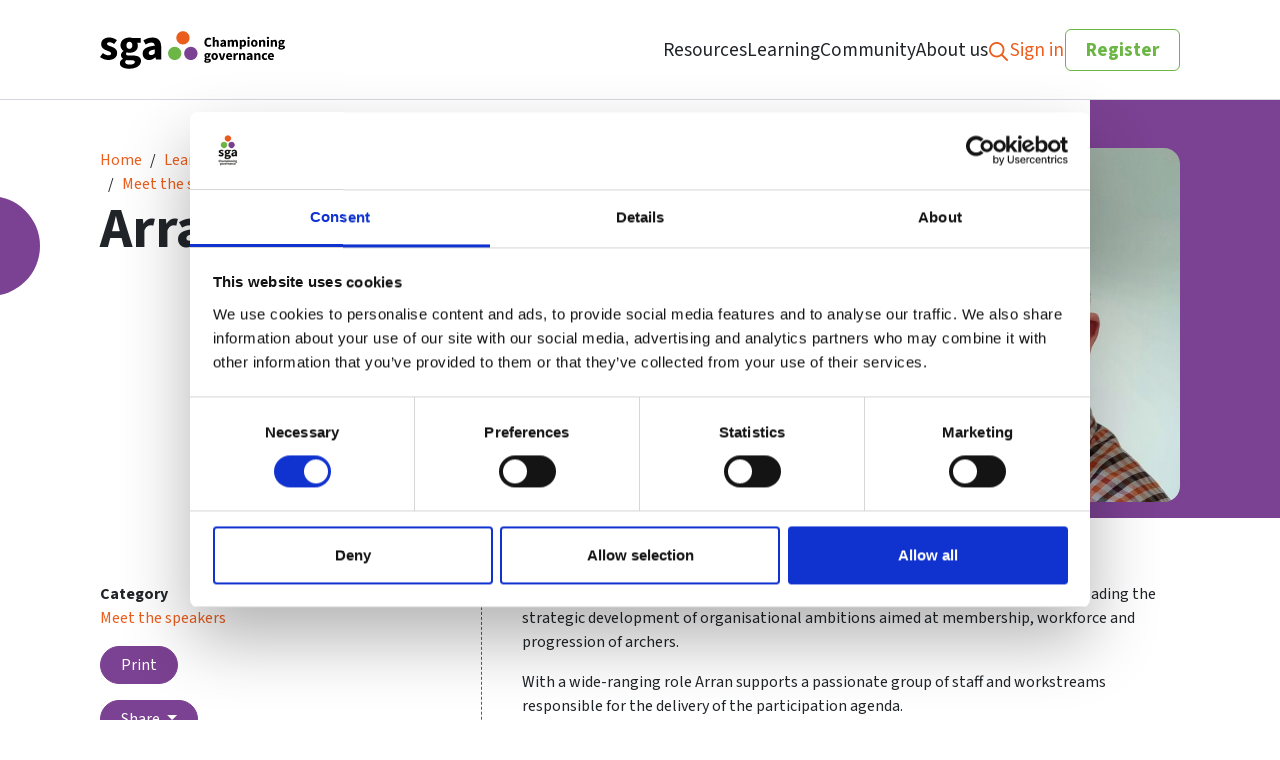

--- FILE ---
content_type: text/html; charset=utf-8
request_url: https://www.sportsgovernanceacademy.org.uk/learning/annual-conference-archive/annual-conference-2022/meet-the-speakers-recordings/meet-the-speakers/arran-coggan/
body_size: 13094
content:

<!DOCTYPE html>
<html lang="en">

    <head>
        
<title>Arran Coggan</title>

<meta charset="utf-8" />
<meta name="viewport" content="width=device-width, initial-scale=1, shrink-to-fit=no" />
<meta http-equiv="X-UA-Compatible" content="IE=11" />

<link rel="apple-touch-icon" sizes="180x180" href="/app/src/img/favicons/apple-touch-icon.png">
<link rel="icon" type="image/png" sizes="32x32" href="/app/src/img/favicons/favicon-32x32.png">
<link rel="icon" type="image/png" sizes="16x16" href="/app/src/img/favicons/favicon-16x16.png">
<link rel="mask-icon" color="#1a1f26" href="/app/src/img/favicons/safari-pinned-tab.svg">
<meta name="msapplication-TileColor" content="#1a1f26">
<meta name="theme-color" content="#ffffff">


<meta name="description" content="Arran Coggan" />
<meta name="keywords" content="" />
<link rel="canonical" href="https://www.sportsgovernanceacademy.org.uk/learning/annual-conference-archive/annual-conference-2022/meet-the-speakers-recordings/meet-the-speakers/arran-coggan/" />

<meta property="og:locale" content="en_GB" />

<meta property="og:url" content="https://www.sportsgovernanceacademy.org.uk/learning/annual-conference-archive/annual-conference-2022/meet-the-speakers-recordings/meet-the-speakers/arran-coggan/" />
<meta property="og:type" content="website" />
<meta property="og:title" content="Arran Coggan" />
<meta property="og:description" content="" />


<meta name="twitter:card" content="summary" />
<meta name="twitter:site" content="@" />
<meta name="twitter:title" content="Arran Coggan" />
<meta name="twitter:description" content="" />
        <link rel="dns-prefetch" href="https://kit-pro.fontawesome.com"><link rel="stylesheet" href="/app/dist/app.6929033314a1298d46e1.css">

        

<!-- Google Tag Manager -->
<script>(function(w,d,s,l,i){w[l]=w[l]||[];w[l].push({'gtm.start':
new Date().getTime(),event:'gtm.js'});var f=d.getElementsByTagName(s)[0],
j=d.createElement(s),dl=l!='dataLayer'?'&l='+l:'';j.async=true;j.src=
'https://www.googletagmanager.com/gtm.js?id='+i+dl;f.parentNode.insertBefore(j,f);
})(window,document,'script','dataLayer','GTM-5X7LGL9');</script>
<!-- End Google Tag Manager -->
    </head>

    <body class="site-layout">

        

<!-- Google Tag Manager (noscript) -->
<noscript><iframe src="https://www.googletagmanager.com/ns.html?id=GTM-5X7LGL9"
height="0" width="0" style="display:none;visibility:hidden"></iframe></noscript>
<!-- End Google Tag Manager (noscript) -->


<div id="header-wrapper">
    <header class="theme--white">
        <a id="skip-nav" href="#main-content">Skip navigation</a>

        <div class="container">
            <div class="header--content">

                <div class="header--content--logo">
                    <a href="/">
                        <svg viewBox="0 0 261 53" xmlns="http://www.w3.org/2000/svg" width="261" height="53">
    <path d="m0 36.4 4.0537-5.5867c2.7797 2.0734 5.3277 3.1677 7.8757 3.1677 2.6639 0 3.8221-1.0367 3.8221-2.5918 0-2.0158-3.0113-2.8798-6.1385-4.1469-3.7062-1.4398-8.0495-3.9164-8.0495-8.9272 0-5.6444 4.6328-9.5033 11.64-9.5033 4.6907 0 8.1653 1.9007 10.713 3.8589l-4.0537 5.414c-2.1427-1.5551-4.2853-2.5918-6.428-2.5918-2.3164 0-3.4746 0.9215-3.4746 2.419 0 1.9582 2.8376 2.6494 6.0226 3.8013 3.88 1.4399 8.2232 3.5709 8.2232 9.1001 0 5.4715-4.3432 9.7912-12.508 9.7912-3.9958 0.0576-8.5707-1.6703-11.698-4.2045z"></path>
    <path d="m28.028 45.097c0-2.5342 1.5057-4.5501 4.3433-6.1052v-0.2303c-1.5636-1.0368-2.7797-2.6494-2.7797-5.126 0-2.1887 1.4477-4.3197 3.4167-5.702v-0.2303c-2.1427-1.4975-4.1116-4.3197-4.1116-7.833 0-7.257 6.0226-10.943 12.624-10.943 1.6794 0 3.3588 0.28797 4.6907 0.74873h11.119v6.5659h-4.9223c0.5791 0.9215 1.0424 2.419 1.0424 3.974 0 6.9691-5.3277 10.194-11.987 10.194-1.1003 0-2.3743-0.1728-3.7062-0.5759-0.7528 0.6335-1.0424 1.2095-1.0424 2.2462 0 1.4975 1.2161 2.2462 4.5749 2.2462h4.9223c7.4704 0 11.64 2.3038 11.64 7.7178 0 6.2779-6.6017 10.886-17.026 10.886-7.1229-0.1728-12.798-2.419-12.798-7.8329zm21.137-1.6703c0-1.9007-1.6215-2.3614-4.6328-2.3614h-3.1851c-2.0847 0-3.3009-0.1152-4.2853-0.4032-1.1003 0.9215-1.6215 1.9007-1.6215 2.995 0 2.3038 2.6639 3.4557 6.7755 3.4557 4.0537 0.0576 6.9492-1.5551 6.9492-3.6861zm-3.5326-23.556c0-3.2254-1.7373-4.9532-4.1695-4.9532-2.3743 0-4.1695 1.6702-4.1695 4.9532 0 3.3405 1.7952 5.0684 4.1695 5.0684 2.3743-0.0576 4.1695-1.7855 4.1695-5.0684z"></path>
    <path d="m60.11 31.505c0-6.3931 5.0961-9.8488 17.141-11.116-0.1737-2.6494-1.5057-4.3772-4.8065-4.3772-2.5481 0-5.0961 1.0943-8.0495 2.7646l-3.185-5.8748c3.8799-2.3614 8.2232-3.974 13.03-3.974 7.7599 0 12.103 4.4348 12.103 13.708v17.336h-7.3546l-0.6949-3.1678h-0.2317c-2.548 2.2462-5.4435 3.8589-8.8602 3.8589-5.5593 0-9.0918-4.0317-9.0918-9.1577zm17.141-0.4031v-5.2988c-6.428 0.8639-8.5128 2.707-8.5128 4.9532 0 1.9582 1.332 2.8798 3.4746 2.8798 2.0848 0.0576 3.4746-0.9216 5.0382-2.5342z"></path>
    <path d="m117.04 18.661c5.181 0 9.381-4.1774 9.381-9.3304 0-5.1531-4.2-9.3304-9.381-9.3304s-9.381 4.1774-9.381 9.3304c0 5.153 4.2 9.3304 9.381 9.3304z" fill="#EB5D1C"></path>
    <path d="m105.4 40.662c5.181 0 9.381-4.1774 9.381-9.3305 0-5.153-4.2-9.3304-9.381-9.3304s-9.3814 4.1774-9.3814 9.3304c0 5.1531 4.2004 9.3305 9.3814 9.3305z" fill="#6CB646"></path>
    <path d="m128.16 40.662c5.181 0 9.381-4.1774 9.381-9.3305 0-5.153-4.2-9.3304-9.381-9.3304-5.182 0-9.382 4.1774-9.382 9.3304 0 5.1531 4.2 9.3305 9.382 9.3305z" fill="#7B4192"></path>
    <path d="m147.21 15.666c0-4.2045 2.78-6.6235 6.023-6.6235 1.621 0 2.953 0.74875 3.822 1.6127l-1.506 1.843c-0.637-0.5759-1.332-0.9791-2.259-0.9791-1.737 0-3.127 1.5551-3.127 4.0893 0 2.5918 1.216 4.0892 3.07 4.0892 1.042 0 1.853-0.5183 2.49-1.2095l1.505 1.7855c-1.042 1.2095-2.432 1.843-4.111 1.843-3.243 0-5.907-2.1886-5.907-6.4506z"></path>
    <path d="m158.9 8.2937h2.837v3.3405l-0.115 1.7279c0.752-0.6336 1.679-1.3247 3.011-1.3247 2.085 0 3.011 1.4975 3.011 3.8589v5.9899h-2.837v-5.5867c0-1.3823-0.348-1.8431-1.217-1.8431-0.694 0-1.158 0.3456-1.795 0.9215v6.5083h-2.837v-13.592h-0.058z"></path>
    <path d="m169.62 19.237c0-2.0158 1.622-3.1102 5.444-3.5133-0.058-0.864-0.464-1.3823-1.506-1.3823-0.811 0-1.621 0.3456-2.548 0.8639l-1.042-1.843c1.216-0.7488 2.606-1.2671 4.111-1.2671 2.49 0 3.822 1.3823 3.822 4.3772v5.4716h-2.316l-0.232-0.9791h-0.058c-0.81 0.6911-1.737 1.2095-2.837 1.2095-1.738-0.0576-2.838-1.3247-2.838-2.9374zm5.444-0.1152v-1.6703c-2.027 0.288-2.722 0.864-2.722 1.5551 0 0.6336 0.405 0.9215 1.1 0.9215 0.637 0 1.101-0.3455 1.622-0.8063z"></path>
    <path d="m180.33 12.268h2.317l0.231 1.2095h0.058c0.811-0.8064 1.68-1.4399 2.954-1.4399 1.332 0 2.2 0.5759 2.664 1.6127 0.868-0.864 1.737-1.6127 3.011-1.6127 2.085 0 3.011 1.4975 3.011 3.8589v5.9899h-2.837v-5.5867c0-1.3823-0.406-1.8431-1.216-1.8431-0.464 0-1.043 0.288-1.622 0.9215v6.5083h-2.895v-5.5867c0-1.3823-0.406-1.8431-1.217-1.8431-0.463 0-1.042 0.288-1.621 0.9215v6.5083h-2.838v-9.6184z"></path>
    <path d="m197.01 12.268h2.316l0.232 0.9215h0.057c0.753-0.6911 1.738-1.1519 2.78-1.1519 2.317 0 3.764 1.9006 3.764 4.8956 0 3.2829-1.969 5.1836-4.053 5.1836-0.811 0-1.622-0.3456-2.317-0.9791l0.116 1.4974v2.8222h-2.895v-13.189zm6.196 4.7228c0-1.7279-0.521-2.5918-1.68-2.5918-0.579 0-1.1 0.288-1.679 0.8639v3.9741c0.521 0.4608 1.042 0.6336 1.564 0.6336 0.984-0.0576 1.795-0.9216 1.795-2.8798z"></path>
    <path d="m207.95 9.3881c0-0.86393 0.695-1.4975 1.68-1.4975 0.984 0 1.679 0.63356 1.679 1.4975 0 0.86389-0.695 1.4975-1.679 1.4975-0.985 0-1.68-0.6336-1.68-1.4975zm0.232 2.8798h2.838v9.6184h-2.838v-9.6184z"></path>
    <path d="m212.99 17.106c0-3.2254 2.258-5.0684 4.69-5.0684 2.433 0 4.691 1.843 4.691 5.0684 0 3.1677-2.258 5.0108-4.691 5.0108-2.432 0-4.69-1.8431-4.69-5.0108zm6.485 0c0-1.6703-0.579-2.7646-1.795-2.7646s-1.795 1.0943-1.795 2.7646 0.579 2.7646 1.795 2.7646 1.795-1.0943 1.795-2.7646z"></path>
    <path d="m224.4 12.268h2.316l0.232 1.2095h0.058c0.811-0.8064 1.795-1.4399 3.127-1.4399 2.085 0 3.011 1.4975 3.011 3.8589v5.9899h-2.837v-5.5867c0-1.3823-0.348-1.8431-1.216-1.8431-0.695 0-1.159 0.3456-1.796 0.9215v6.5083h-2.837v-9.6184h-0.058z"></path>
    <path d="m235.29 9.3881c0-0.86393 0.695-1.4975 1.679-1.4975 0.985 0 1.68 0.63356 1.68 1.4975 0 0.86389-0.695 1.4975-1.68 1.4975-0.984 0-1.679-0.6336-1.679-1.4975zm0.232 2.8798h2.837v9.6184h-2.837v-9.6184z"></path>
    <path d="m240.9 12.268h2.317l0.231 1.2095h0.058c0.811-0.8064 1.795-1.4399 3.127-1.4399 2.085 0 3.012 1.4975 3.012 3.8589v5.9899h-2.838v-5.5867c0-1.3823-0.347-1.8431-1.216-1.8431-0.695 0-1.158 0.3456-1.795 0.9215v6.5083h-2.838v-9.6184h-0.058z"></path>
    <path d="m251.44 23.557c0-0.8063 0.463-1.4399 1.39-1.9582v-0.0576c-0.522-0.3456-0.869-0.8639-0.869-1.6127 0-0.6911 0.463-1.3823 1.1-1.7854v-0.0576c-0.695-0.4608-1.274-1.3823-1.274-2.4766 0-2.3039 1.911-3.4558 3.996-3.4558 0.521 0 1.042 0.0576 1.506 0.2304h3.532v2.0734h-1.563c0.173 0.288 0.347 0.7488 0.347 1.2671 0 2.1887-1.679 3.2254-3.822 3.2254-0.347 0-0.753-0.0576-1.158-0.1728-0.232 0.2304-0.348 0.4032-0.348 0.6911 0 0.4608 0.406 0.6912 1.448 0.6912h1.564c2.374 0 3.706 0.7487 3.706 2.419 0 2.0158-2.085 3.4557-5.386 3.4557-2.374-0.0576-4.169-0.8063-4.169-2.4766zm6.717-0.5183c0-0.6336-0.521-0.7488-1.447-0.7488h-0.985c-0.637 0-1.042-0.0576-1.332-0.1152-0.347 0.288-0.521 0.576-0.521 0.9216 0 0.7487 0.869 1.0943 2.143 1.0943 1.216 0 2.142-0.5184 2.142-1.1519zm-1.1-7.545c0-1.0368-0.579-1.5551-1.332-1.5551s-1.332 0.5183-1.332 1.5551c0 1.0367 0.579 1.6126 1.332 1.6126s1.332-0.5183 1.332-1.6126z"></path>
    <path d="m146.98 42.16c0-0.8063 0.464-1.4398 1.39-1.9582v-0.0576c-0.521-0.3456-0.868-0.8639-0.868-1.6127 0-0.6911 0.463-1.3823 1.1-1.7854v-0.0576c-0.695-0.4608-1.274-1.3823-1.274-2.4766 0-2.3038 1.911-3.4557 3.996-3.4557 0.521 0 1.042 0.0576 1.505 0.2303h3.533v2.0735h-1.622c0.174 0.288 0.348 0.7487 0.348 1.2671 0 2.1886-1.68 3.2253-3.822 3.2253-0.348 0-0.753-0.0576-1.159-0.1728-0.231 0.2304-0.347 0.4032-0.347 0.6912 0 0.4607 0.405 0.6911 1.448 0.6911h1.563c2.375 0 3.707 0.7488 3.707 2.419 0 2.0159-2.085 3.4558-5.386 3.4558-2.316 0-4.112-0.7488-4.112-2.4767zm6.718-0.5183c0-0.6336-0.521-0.7487-1.448-0.7487h-0.984c-0.637 0-1.043-0.0576-1.332-0.1152-0.348 0.2879-0.521 0.5759-0.521 0.9215 0 0.7487 0.868 1.0943 2.142 1.0943 1.216 0.0576 2.143-0.4608 2.143-1.1519zm-1.158-7.4874c0-1.0367-0.579-1.5551-1.332-1.5551s-1.332 0.5184-1.332 1.5551 0.579 1.6127 1.332 1.6127c0.81 0 1.332-0.576 1.332-1.6127z"></path>
    <path d="m157.05 35.709c0-3.2254 2.258-5.0684 4.69-5.0684 2.433 0 4.691 1.843 4.691 5.0684 0 3.1677-2.258 5.0108-4.691 5.0108-2.432 0-4.69-1.7855-4.69-5.0108zm6.486 0c0-1.6703-0.58-2.7646-1.796-2.7646-1.158 0-1.795 1.0943-1.795 2.7646 0 1.6702 0.579 2.7645 1.795 2.7645s1.796-1.0943 1.796-2.7645z"></path>
    <path d="m167.24 30.929h2.895l1.274 4.5501c0.232 0.9791 0.521 1.9582 0.753 2.9373h0.058c0.232-0.9791 0.521-2.0158 0.753-2.9373l1.274-4.5501h2.722l-3.128 9.6184h-3.3l-3.301-9.6184z"></path>
    <path d="m177.78 35.709c0-3.1102 2.259-5.0684 4.575-5.0684 2.78 0 4.112 2.0158 4.112 4.6076 0 0.5184-0.058 1.0367-0.116 1.2671h-5.791c0.232 1.3823 1.216 2.0158 2.49 2.0158 0.753 0 1.39-0.2303 2.085-0.6335l0.927 1.7279c-0.985 0.6911-2.259 1.0943-3.417 1.0943-2.78 0.0576-4.865-1.7855-4.865-5.0108zm6.197-1.0368c0-1.0367-0.463-1.843-1.622-1.843-0.926 0-1.679 0.5759-1.911 1.843h3.533z"></path>
    <path d="m188.44 30.929h2.316l0.232 1.6702h0.058c0.695-1.2671 1.737-1.9006 2.722-1.9006 0.579 0 0.868 0.0576 1.158 0.1728l-0.464 2.4766c-0.347-0.0576-0.637-0.1728-1.042-0.1728-0.753 0-1.621 0.4607-2.143 1.7854v5.5868h-2.837v-9.6184z"></path>
    <path d="m196.2 30.929h2.316l0.232 1.2095h0.058c0.81-0.7488 1.795-1.4399 3.127-1.4399 2.085 0 3.011 1.4975 3.011 3.8589v5.9899h-2.837v-5.5868c0-1.3822-0.348-1.843-1.217-1.843-0.694 0-1.158 0.3456-1.795 0.9215v6.5083h-2.837v-9.6184h-0.058z"></path>
    <path d="m206.85 37.84c0-2.0158 1.622-3.1101 5.444-3.5133-0.058-0.8639-0.464-1.3823-1.506-1.3823-0.811 0-1.621 0.3456-2.548 0.8639l-1.042-1.843c1.216-0.7487 2.606-1.2671 4.111-1.2671 2.49 0 3.822 1.3823 3.822 4.3772v5.4716h-2.316l-0.232-0.9791h-0.058c-0.81 0.6911-1.737 1.2095-2.837 1.2095-1.68 0-2.838-1.2671-2.838-2.9374zm5.502-0.1152v-1.6702c-2.027 0.2879-2.722 0.8639-2.722 1.555 0 0.6336 0.405 0.9216 1.1 0.9216 0.637 0.0576 1.1-0.288 1.622-0.8064z"></path>
    <path d="m217.62 30.929h2.317l0.231 1.2095h0.058c0.811-0.7488 1.796-1.4399 3.127-1.4399 2.085 0 3.012 1.4975 3.012 3.8589v5.9899h-2.838v-5.5868c0-1.3822-0.347-1.843-1.216-1.843-0.695 0-1.158 0.3456-1.795 0.9215v6.5083h-2.838v-9.6184h-0.058z"></path>
    <path d="m228.16 35.709c0-3.2254 2.374-5.0684 5.038-5.0684 1.216 0 2.085 0.4031 2.838 1.0367l-1.332 1.843c-0.463-0.4031-0.869-0.5759-1.332-0.5759-1.39 0-2.259 1.0943-2.259 2.7646 0 1.6702 0.927 2.7645 2.143 2.7645 0.637 0 1.216-0.2879 1.737-0.6911l1.101 1.8431c-0.927 0.8063-2.143 1.1519-3.185 1.1519-2.664 0-4.749-1.8431-4.749-5.0684z"></path>
    <path d="m236.74 35.709c0-3.1102 2.258-5.0684 4.574-5.0684 2.78 0 4.112 2.0158 4.112 4.6076 0 0.5184-0.058 1.0367-0.116 1.2671h-5.791c0.232 1.3823 1.216 2.0158 2.49 2.0158 0.753 0 1.39-0.2303 2.085-0.6335l0.927 1.7279c-0.985 0.6911-2.259 1.0943-3.417 1.0943-2.722 0.0576-4.864-1.7855-4.864-5.0108zm6.254-1.0368c0-1.0367-0.463-1.843-1.622-1.843-0.926 0-1.679 0.5759-1.911 1.843h3.533z"></path>
</svg>
                    </a>
                </div>

                <div class="header--content--menu" id="main-menu" aria-hidden="true">
                    
    <nav aria-label="Main navigation menu">
        <ul role="menubar">

                    <li role="none" style="--index: 0;">
                        <button class="submenu--toggle" id="menu-item-0--toggle" role="menuitem" aria-controls="menu-item-0--submenu" aria-haspopup="true" aria-expanded="false" tabindex="0">
                            Resources
                            <span class="indicator d-lg-none" aria-hidden="true"><i class="fa-regular fa-angle-down" aria-hidden="true" title="Toggle submenu"></i></span>
                        </button>

                        <div class="submenu" id="menu-item-0--submenu" role="none" aria-hidden="true">
                            <ul role="menu" class="submenu--items" aria-label="Resources">

                                <li role="none" style="--index: 0;">
                                    <a href="/resources/" role="menuitem" tabindex="-1" >Resources</a>
                                </li>

                                    <li role="none" style="--index: 1;">
                                        <a href="/resources/knowledge-base/" role="menuitem" tabindex="-1" >Knowledge base</a>
                                    </li>
                                    <li role="none" style="--index: 2;">
                                        <a href="/resources/blog/" role="menuitem" tabindex="-1" >Blog</a>
                                    </li>
                                    <li role="none" style="--index: 3;">
                                        <a href="/resources/essays/" role="menuitem" tabindex="-1" >Essays</a>
                                    </li>
                                    <li role="none" style="--index: 4;">
                                        <a href="/resources/reports/" role="menuitem" tabindex="-1" >Reports</a>
                                    </li>
                                    <li role="none" style="--index: 5;">
                                        <a href="/resources/newsletter-archive/" role="menuitem" tabindex="-1" >Newsletter archive</a>
                                    </li>
                                    <li role="none" style="--index: 6;">
                                        <a href="/resources/tools-and-documents/" role="menuitem" tabindex="-1" >Tools and documents</a>
                                    </li>
                            </ul>
                        </div>
                    </li>
                    <li role="none" style="--index: 1;">
                        <button class="submenu--toggle" id="menu-item-1--toggle" role="menuitem" aria-controls="menu-item-1--submenu" aria-haspopup="true" aria-expanded="false" tabindex="0">
                            Learning
                            <span class="indicator d-lg-none" aria-hidden="true"><i class="fa-regular fa-angle-down" aria-hidden="true" title="Toggle submenu"></i></span>
                        </button>

                        <div class="submenu" id="menu-item-1--submenu" role="none" aria-hidden="true">
                            <ul role="menu" class="submenu--items" aria-label="Learning">

                                <li role="none" style="--index: 0;">
                                    <a href="/learning/" role="menuitem" tabindex="-1" >Learning</a>
                                </li>

                                    <li role="none" style="--index: 1;">
                                        <a href="/learning/training-courses/" role="menuitem" tabindex="-1" >Training courses</a>
                                    </li>
                                    <li role="none" style="--index: 2;">
                                        <a href="/learning/annual-conference-2025-setting-the-field/" role="menuitem" tabindex="-1" >Annual Conference 2025</a>
                                    </li>
                                    <li role="none" style="--index: 3;">
                                        <a href="/learning/webinars/" role="menuitem" tabindex="-1" >Webinars</a>
                                    </li>
                                    <li role="none" style="--index: 4;">
                                        <a href="/learning/board-development-fund/" role="menuitem" tabindex="-1" >Board Development Fund</a>
                                    </li>
                                    <li role="none" style="--index: 5;">
                                        <a href="/learning/certificate-in-sports-governance/" role="menuitem" tabindex="-1" >Certificate in Sports Governance</a>
                                    </li>
                                    <li role="none" style="--index: 6;">
                                        <a href="/learning/application-support/" role="menuitem" tabindex="-1" >Application support</a>
                                    </li>
                                    <li role="none" style="--index: 7;">
                                        <a href="/learning/annual-conference-archive/" role="menuitem" tabindex="-1" >Annual conference archive</a>
                                    </li>
                            </ul>
                        </div>
                    </li>
                    <li role="none" style="--index: 2;">
                        <button class="submenu--toggle" id="menu-item-2--toggle" role="menuitem" aria-controls="menu-item-2--submenu" aria-haspopup="true" aria-expanded="false" tabindex="0">
                            Community
                            <span class="indicator d-lg-none" aria-hidden="true"><i class="fa-regular fa-angle-down" aria-hidden="true" title="Toggle submenu"></i></span>
                        </button>

                        <div class="submenu" id="menu-item-2--submenu" role="none" aria-hidden="true">
                            <ul role="menu" class="submenu--items" aria-label="Community">

                                <li role="none" style="--index: 0;">
                                    <a href="/community/" role="menuitem" tabindex="-1" >Community</a>
                                </li>

                                    <li role="none" style="--index: 1;">
                                        <a href="/community/networking-events-roundtables/" role="menuitem" tabindex="-1" >Networking events</a>
                                    </li>
                                    <li role="none" style="--index: 2;">
                                        <a href="/community/2025-sga-awards/" role="menuitem" tabindex="-1" >SGA Awards 2025</a>
                                    </li>
                                    <li role="none" style="--index: 3;">
                                        <a href="/community/the-huddle/" role="menuitem" tabindex="-1" >The Huddle</a>
                                    </li>
                            </ul>
                        </div>
                    </li>
                    <li role="none" style="--index: 3;">
                        <button class="submenu--toggle" id="menu-item-3--toggle" role="menuitem" aria-controls="menu-item-3--submenu" aria-haspopup="true" aria-expanded="false" tabindex="0">
                            About us
                            <span class="indicator d-lg-none" aria-hidden="true"><i class="fa-regular fa-angle-down" aria-hidden="true" title="Toggle submenu"></i></span>
                        </button>

                        <div class="submenu" id="menu-item-3--submenu" role="none" aria-hidden="true">
                            <ul role="menu" class="submenu--items" aria-label="About us">

                                <li role="none" style="--index: 0;">
                                    <a href="/about-us/" role="menuitem" tabindex="-1" >About us</a>
                                </li>

                                    <li role="none" style="--index: 1;">
                                        <a href="/about-us/our-partners/" role="menuitem" tabindex="-1" >Our partners</a>
                                    </li>
                                    <li role="none" style="--index: 2;">
                                        <a href="/about-us/who-we-are/" role="menuitem" tabindex="-1" >Who we are</a>
                                    </li>
                                    <li role="none" style="--index: 3;">
                                        <a href="/about-us/press/" role="menuitem" tabindex="-1" >Press</a>
                                    </li>
                                    <li role="none" style="--index: 4;">
                                        <a href="/about-us/contact/" role="menuitem" tabindex="-1" >Contact</a>
                                    </li>
                            </ul>
                        </div>
                    </li>

        </ul>
    </nav>
    <nav class="mobile--utility-links d-lg-none" aria-label="Useful site links">
        <ul class="list-inline m-0">

                    <li class="list-inline-item"><a href="/sign-in/" class="btn btn-link">Sign In</a></li>
                    <li class="list-inline-item"><a href="/register/" class="btn btn-outline-primary">Register</a></li>
            
        </ul>
    </nav>

                </div>

                    <div class="header--content--search-toggle">
                        <button id="header-search--open-btn" class="btn btn-link" aria-controls="header-search" aria-expanded="false">
                            <i class="fa-regular fa-search" aria-hidden="true" title="Search"></i>
                            <span class="visually-hidden">Search</span>
                        </button>
                    </div>
                
                        <div class="header--content--sign-in d-none d-lg-block">
                            <a href="/sign-in/" class="btn btn-link">Sign in</a>
                        </div>
                        <div class="header--content--register d-none d-lg-block">
                            <a href="/register/" class="btn btn-outline-primary">Register</a>
                        </div>

                <div class="header--content--menu-toggle d-lg-none">
                    <button class="btn btn-link" aria-controls="main-menu" aria-expanded="false">
                        <span class="bars" aria-hidden="true" title="Toggle menu"><i></i><i></i><i></i></span>
                        <span class="visually-hidden">Toggle menu</span>
                    </button>
                </div>

            </div>
        </div>

            <div class="header--content--search theme--lightest-grey" id="header-search" aria-hidden="true" hidden>
                <div class="container position-relative px-0">
                    <form id="header--search-form" class="header--search" action="/search/" method="get">
                        <label for="search-text" class="visually-hidden">Search for...</label>
                        <input type="search" class="form-control minimal-input" id="search-text" name="q" placeholder="Search for..." value="" required />
                        <button type="submit" class="btn btn-primary"><i class="fa-regular fa-search"></i><span class="visually-hidden">Search</span></button>
                    </form>
                    <button id="header-search--close-btn" class="btn btn-link p-0" aria-controls="header--search-form">
                        <i class="fa-solid fa-close" aria-hidden="true" title="Hide search form"></i>
                        <span class="visually-hidden">Hide search form</span>
                    </button>
                </div>
            </div>

    </header>
</div>
        

        <main role="main" id="main-content">
            
<div class="hero hero--with-image">
    <div class="container">
        
            <div class="hero--visual">
                <img class="img-responsive"
                     sizes="(min-width: 1400px) 630px, (min-width: 992px) 50vw, 100vw"
                     src="/media/sdaimgkp/arran-coggan.jpg?anchor=center&amp;rmode=crop&amp;width=200&amp;quality=80"
                     srcset="/media/sdaimgkp/arran-coggan.jpg?anchor=center&rmode=crop&width=900&height=900&quality=80 900w, /media/sdaimgkp/arran-coggan.jpg?anchor=center&rmode=crop&width=768&height=768&quality=80 768w, /media/sdaimgkp/arran-coggan.jpg?anchor=center&rmode=crop&width=720&height=720&quality=80 720w, /media/sdaimgkp/arran-coggan.jpg?anchor=center&rmode=crop&width=640&height=640&quality=80 640w, /media/sdaimgkp/arran-coggan.jpg?anchor=center&rmode=crop&width=480&height=480&quality=80 480w, /media/sdaimgkp/arran-coggan.jpg?anchor=center&rmode=crop&width=320&height=320&quality=80 320w, /media/sdaimgkp/arran-coggan.jpg?anchor=center&rmode=crop&width=240&height=240&quality=80 240w, /media/sdaimgkp/arran-coggan.jpg?anchor=center&rmode=crop&width=200&height=200&quality=80 200w, /media/sdaimgkp/arran-coggan.jpg?anchor=center&rmode=crop&width=100&height=100&quality=80 100w"
                     alt="Arran Coggan" />
            </div>
        
        <div class="hero--content">

            
<nav aria-label="breadcrumb">
    <ol class="breadcrumb mb-2 mb-md-0">
            <li class="breadcrumb-item"><a href="/">Home</a></li>
            <li class="breadcrumb-item"><a href="/learning/">Learning</a></li>
            <li class="breadcrumb-item"><a href="/learning/annual-conference-archive/">Annual conference archive</a></li>
            <li class="breadcrumb-item"><a href="/learning/annual-conference-archive/annual-conference-2022/">Annual Conference 2022</a></li>
            <li class="breadcrumb-item"><a href="/learning/annual-conference-archive/annual-conference-2022/meet-the-speakers-recordings/">Meet the speakers &amp; recordings</a></li>
            <li class="breadcrumb-item"><a href="/learning/annual-conference-archive/annual-conference-2022/meet-the-speakers-recordings/meet-the-speakers/">Meet the speakers</a></li>
        
        <li class="breadcrumb-item active visually-hidden" aria-current="page">Arran Coggan</li>
    </ol>
</nav>

            <h1 class="m-0">Arran Coggan</h1>


        </div>
    </div>
</div>    <div class="container my-5 my-lg-6">
        <div class="row justify-content-between">
            <div class="col-12 col-md-3 sticky-side-wrapper">
                
                    <p>
                        <strong>Category</strong><br />
                        <a href="/learning/annual-conference-archive/annual-conference-2022/meet-the-speakers-recordings/meet-the-speakers/">Meet the speakers</a>
                    </p>
                
                <p>
                    <button class="btn btn-primary btn-rounded print-btn d-inline-block me-2">Print</button>
                    
<div class="dropdown d-inline-block">
    <button class="btn btn-primary btn-rounded dropdown-toggle" type="button" id="share-dropdown" data-bs-toggle="dropdown" aria-haspopup="true" aria-expanded="false">
        Share
    </button>
    <div class="dropdown-menu" aria-labelledby="share-dropdown">
        <button class="dropdown-item" data-sharer="twitter" data-title="Arran Coggan" data-hashtags="" data-url="https://www.sportsgovernanceacademy.org.uk/learning/annual-conference-archive/annual-conference-2022/meet-the-speakers-recordings/meet-the-speakers/arran-coggan/">
            <i class="fab fa-x-twitter"></i> X
        </button>
        <button class="dropdown-item" data-sharer="facebook" data-hashtag="" data-url="https://www.sportsgovernanceacademy.org.uk/learning/annual-conference-archive/annual-conference-2022/meet-the-speakers-recordings/meet-the-speakers/arran-coggan/">
            <i class="fab fa-facebook-square"></i> Facebook
        </button>
        <button class="dropdown-item" data-sharer="linkedin" data-url="https://www.sportsgovernanceacademy.org.uk/learning/annual-conference-archive/annual-conference-2022/meet-the-speakers-recordings/meet-the-speakers/arran-coggan/">
            <i class="fab fa-linkedin"></i> Linkedin
        </button>
        <button class="dropdown-item" data-sharer="email" data-title="Arran Coggan" data-url="https://www.sportsgovernanceacademy.org.uk/learning/annual-conference-archive/annual-conference-2022/meet-the-speakers-recordings/meet-the-speakers/arran-coggan/" data-subject="Arran Coggan">
            <i class="far fa-envelope"></i> Email
        </button>
    </div>
</div>
                </p>

                <hr class="my-4" />

                <div class="sticky-side-content">

                    



                </div>
            </div>
            <div class="col-12 col-md-8">
                <div class="edge-decor">
                    <div id="printable" class="contents-menu" data-bs-spy="scroll" data-bs-target="#contents-menu">
                        
<p>Arran Coggan is the Director of Participation for Archery GB. He is responsible for leading the strategic development of organisational ambitions aimed at membership, workforce and progression of archers.</p>
<p>With a wide-ranging role Arran supports a passionate group of staff and workstreams responsible for the delivery of the participation agenda. <br>Most recently he has led the beginning of a significant membership and structure review that will seek to ensure Archery GB remains a fit for purpose membership organisation for years to come.</p>
<p>In his early years he found that volunteering opened many doors. Many summers spent helping at an outdoor sports centre influenced him to undertake a sports degree, rather than science or engineering, which led to several years working for PGL Adventure in a variety of roles.</p>
<p>After living in Brisbane for two years, Arran returned to the UK in 2003 and finally put the degree to work and embarked on a career in local government sports development, joining the world of NGBs in 2010.</p>
<p>A retired hockey player, Arran spends any spare time giving back to the sport by umpiring and as chair of Newark Hockey Club. He is also a trustee of Newark &amp; Sherwood Community Voluntary Service supporting communities to be stronger, more empowered and sustainable.</p>                    </div>
                </div>

            </div>
        </div>
    </div>

        </main>

        
<div class="umb-block-list">

<div class="split-img-content-layout split-img-content-layout--edge-to-edge split-img-content-layout--img-right section--scroll-reveal hunt-watch py-5 py-lg-6 theme--lightest-grey" data-watch="once">
    <div class="split-img-content-layout--img">        
            <picture>
                <source media="(min-width: 992px)" sizes="50vw" srcset="/media/5phdsbi3/netball.jpg?anchor=center&rmode=crop&width=1920&height=1920&quality=80 1920w, /media/5phdsbi3/netball.jpg?anchor=center&rmode=crop&width=1640&height=1640&quality=80 1640w, /media/5phdsbi3/netball.jpg?anchor=center&rmode=crop&width=1440&height=1440&quality=80 1440w, /media/5phdsbi3/netball.jpg?anchor=center&rmode=crop&width=1280&height=1280&quality=80 1280w, /media/5phdsbi3/netball.jpg?anchor=center&rmode=crop&width=1140&height=1140&quality=80 1140w, /media/5phdsbi3/netball.jpg?anchor=center&rmode=crop&width=1024&height=1024&quality=80 1024w, /media/5phdsbi3/netball.jpg?anchor=center&rmode=crop&width=900&height=900&quality=80 900w, /media/5phdsbi3/netball.jpg?anchor=center&rmode=crop&width=768&height=768&quality=80 768w, /media/5phdsbi3/netball.jpg?anchor=center&rmode=crop&width=720&height=720&quality=80 720w, /media/5phdsbi3/netball.jpg?anchor=center&rmode=crop&width=640&height=640&quality=80 640w, /media/5phdsbi3/netball.jpg?anchor=center&rmode=crop&width=480&height=480&quality=80 480w, /media/5phdsbi3/netball.jpg?anchor=center&rmode=crop&width=320&height=320&quality=80 320w, /media/5phdsbi3/netball.jpg?anchor=center&rmode=crop&width=240&height=240&quality=80 240w, /media/5phdsbi3/netball.jpg?anchor=center&rmode=crop&width=200&height=200&quality=80 200w, /media/5phdsbi3/netball.jpg?anchor=center&rmode=crop&width=100&height=100&quality=80 100w" />

                <img class="lazyload lazy-fade-in hunt-watch img-responsive"
                     sizes="100vw"
                     src="/media/5phdsbi3/netball.jpg?anchor=center&amp;rmode=crop&amp;width=200&amp;quality=80"
                     srcset="/media/5phdsbi3/netball.jpg?anchor=center&rmode=crop&width=900&height=506.2500&quality=80 900w, /media/5phdsbi3/netball.jpg?anchor=center&rmode=crop&width=768&height=432.0000&quality=80 768w, /media/5phdsbi3/netball.jpg?anchor=center&rmode=crop&width=720&height=405.0000&quality=80 720w, /media/5phdsbi3/netball.jpg?anchor=center&rmode=crop&width=640&height=360.0000&quality=80 640w, /media/5phdsbi3/netball.jpg?anchor=center&rmode=crop&width=480&height=270.0000&quality=80 480w, /media/5phdsbi3/netball.jpg?anchor=center&rmode=crop&width=320&height=180.0000&quality=80 320w, /media/5phdsbi3/netball.jpg?anchor=center&rmode=crop&width=240&height=135.0000&quality=80 240w, /media/5phdsbi3/netball.jpg?anchor=center&rmode=crop&width=200&height=112.5000&quality=80 200w, /media/5phdsbi3/netball.jpg?anchor=center&rmode=crop&width=100&height=56.2500&quality=80 100w"
                     alt="Netball"
                     data-watch="once" />
            </picture>
    </div>

    <div class="split-img-content-layout--content section--scroll-reveal--item">
        <div class="split-img-content-layout--content--inner">
            <div class="container py-5 py-lg-6">

                    <h2 class="bottom-rule">Register</h2>
                
                <p>Be the first to know about what’s new at the SGA.</p>
<p>Signing up is free and fast and you will receive:</p>
<ul>
<li style="font-weight: 400;">email alerts for courses, webinars and events</li>
<li style="font-weight: 400;">notification of new resources, content and services</li>
<li style="font-weight: 400;">the SGA monthly news bulletin</li>
<li style="font-weight: 400;">access to our online forum, the Huddle</li>
</ul>

                    <p class="mt-4 mb-0"><a href="/register/" class="btn btn-primary btn-rounded" target="_blank"rel="noopener noreferrer">Register</a></p>

            </div>
        </div>
    </div>
</div></div>
;
        
<div id="main-footer">
    <footer class="theme--white">

        <div class="container text-center text-lg-start pt-5 pt-lg-6 pb-5">

                <nav class="main-footer--social-links" aria-label="Social network sites navigation">
                    <ul class="list-unstyled">

                            <li><a href="https://www.linkedin.com/company/sports-governance-academy" target=""><i class="fa-brands fa-linkedin-in"></i><span class="visually-hidden">Sports Governance Academy on LinkedIn</span></a></li>
                            <li><a href="https://twitter.com/sga_uk" target=""><i class="fa-brands fa-x-twitter"></i><span class="visually-hidden">Sports Governance Academy on Twitter</span></a></li>
                            <li><a href="https://www.youtube.com/channel/UCmY_aR0wRwUOMuLqp7zat5Q" target="_blank"rel="noopener noreferrer"><i class="fa-brands fa-youtube"></i><span class="visually-hidden">Sports Governance Academy on SGA on YouTube</span></a></li>

                    </ul>
                </nav>
            
                <nav class="main-footer--primary-links">
                    <ul class="list-unstyled" aria-label="Useful links">
                            <li><a href="/about-us/contact/" target="">Contact</a></li>
                            <li><a href="/about-us/press/" target="">Press</a></li>
                            <li><a href="/privacy/" target="">Privacy</a></li>
                            <li><a href="/terms-and-conditions/" target="">Terms and conditions</a></li>
                            <li><a href="/site-map/" target="">Site map</a></li>
                    </ul>
                </nav>
            
            <div class="row">

                    <div class="col-12 col-lg-8">
                        <p class="small mb-lg-0">The Chartered Governance Institute, Saffron House, 6&#x2013;10 Kirby Street, London EC1N 8TS, United Kingdom</p>
                    </div>
                
                    <div class="col-12 col-lg-4">
                        <p class="small mb-0">2026 &copy; The Chartered Governance Institute | <a href="https://www.semantic.co.uk">Website by Semantic</a></p>
                    </div>
                
            </div>

        </div>

            <div class="theme--lightest-grey">
                <div class="container text-center pt-5 pb-5 pb-lg-6">

                    <p>The Sports Governance Academy is delivered by the Chartered Governance Institute UK & Ireland in partnership with the Sports Councils.</p>

                    <div id="main-footer--partners" class="mt-4">
                        <div class="logos-swiper">
                            <div class="swiper">
                                <div class="swiper-wrapper" role="presentation">

                                            <figure class="swiper-slide text-center">

                                                    <a href="https://www.sportengland.org/" target="_blank"rel="noopener noreferrer">        <img width="180" class="lazyload lazy-fade-in mx-auto" data-sizes="auto" data-src="/media/qvke1xhw/sport-england-logo.png?width=180&amp;v=1d9db2e570f2850" data-srcset="/media/qvke1xhw/sport-england-logo.png?width=480&format=png&quality=80 480w, /media/qvke1xhw/sport-england-logo.png?width=320&format=png&quality=80 320w, /media/qvke1xhw/sport-england-logo.png?width=240&format=png&quality=80 240w, /media/qvke1xhw/sport-england-logo.png?width=200&format=png&quality=80 200w, /media/qvke1xhw/sport-england-logo.png?width=100&format=png&quality=80 100w" alt="Sport England Logo" />
</a>

                                                <figcaption class="sr-only">Sport England Logo</figcaption>
                                            </figure>
                                            <figure class="swiper-slide text-center">

                                                    <a href="https://www.uksport.gov.uk/" target="_blank"rel="noopener noreferrer">        <img width="180" class="lazyload lazy-fade-in mx-auto" data-sizes="auto" data-src="/media/kvxbn1qb/uk-sport-new_logo.png?width=180&amp;v=1da23a4bf819440" data-srcset="/media/kvxbn1qb/uk-sport-new_logo.png?width=480&format=png&quality=80 480w, /media/kvxbn1qb/uk-sport-new_logo.png?width=320&format=png&quality=80 320w, /media/kvxbn1qb/uk-sport-new_logo.png?width=240&format=png&quality=80 240w, /media/kvxbn1qb/uk-sport-new_logo.png?width=200&format=png&quality=80 200w, /media/kvxbn1qb/uk-sport-new_logo.png?width=100&format=png&quality=80 100w" alt="Uk Sport New Logo" />
</a>

                                                <figcaption class="sr-only">Uk Sport New Logo</figcaption>
                                            </figure>
                                            <figure class="swiper-slide text-center">

                                                    <a href="https://www.sport.wales/" target="_blank"rel="noopener noreferrer">        <img width="180" class="lazyload lazy-fade-in mx-auto" data-sizes="auto" data-src="/media/tdypush3/sport-wales-logo.png?width=180&amp;v=1da23a4c01792b0" data-srcset="/media/tdypush3/sport-wales-logo.png?width=480&format=png&quality=80 480w, /media/tdypush3/sport-wales-logo.png?width=320&format=png&quality=80 320w, /media/tdypush3/sport-wales-logo.png?width=240&format=png&quality=80 240w, /media/tdypush3/sport-wales-logo.png?width=200&format=png&quality=80 200w, /media/tdypush3/sport-wales-logo.png?width=100&format=png&quality=80 100w" alt="Sport Wales Logo" />
</a>

                                                <figcaption class="sr-only">Sport Wales Logo</figcaption>
                                            </figure>
                                            <figure class="swiper-slide text-center">

                                                    <a href="https://www.cgi.org.uk" target="_blank"rel="noopener noreferrer">        <img width="180" class="lazyload lazy-fade-in mx-auto" data-sizes="auto" data-src="/media/cloggrwe/cgi_logo_horizontal_rgb.png?width=180&amp;v=1d9db2e573e0080" data-srcset="/media/cloggrwe/cgi_logo_horizontal_rgb.png?width=480&format=png&quality=80 480w, /media/cloggrwe/cgi_logo_horizontal_rgb.png?width=320&format=png&quality=80 320w, /media/cloggrwe/cgi_logo_horizontal_rgb.png?width=240&format=png&quality=80 240w, /media/cloggrwe/cgi_logo_horizontal_rgb.png?width=200&format=png&quality=80 200w, /media/cloggrwe/cgi_logo_horizontal_rgb.png?width=100&format=png&quality=80 100w" alt="Cgi Logo Horizontal Rgb" />
</a>

                                                <figcaption class="sr-only">Cgi Logo Horizontal Rgb</figcaption>
                                            </figure>
                                            <figure class="swiper-slide text-center">

                                                    <a href="http://www.sportni.net/" target="_blank"rel="noopener noreferrer">        <img width="180" class="lazyload lazy-fade-in mx-auto" data-sizes="auto" data-src="/media/apqhw1ay/sportni-standard-colour-logo.jpg?width=180&amp;v=1da23a4c121afb0" data-srcset="/media/apqhw1ay/sportni-standard-colour-logo.jpg?width=480&quality=80 480w, /media/apqhw1ay/sportni-standard-colour-logo.jpg?width=320&quality=80 320w, /media/apqhw1ay/sportni-standard-colour-logo.jpg?width=240&quality=80 240w, /media/apqhw1ay/sportni-standard-colour-logo.jpg?width=200&quality=80 200w, /media/apqhw1ay/sportni-standard-colour-logo.jpg?width=100&quality=80 100w" alt="Sportni Standard Colour Logo" />
</a>

                                                <figcaption class="sr-only">Sportni Standard Colour Logo</figcaption>
                                            </figure>
                                            <figure class="swiper-slide text-center">

                                                    <a href="https://sportscotland.org.uk/" target="_blank"rel="noopener noreferrer">        <img width="180" class="lazyload lazy-fade-in mx-auto" data-sizes="auto" data-src="/media/3qbnrus0/sportscotland09_rgb_150dpi.jpg?width=180&amp;v=1da23a4c0522ab0" data-srcset="/media/3qbnrus0/sportscotland09_rgb_150dpi.jpg?width=480&quality=80 480w, /media/3qbnrus0/sportscotland09_rgb_150dpi.jpg?width=320&quality=80 320w, /media/3qbnrus0/sportscotland09_rgb_150dpi.jpg?width=240&quality=80 240w, /media/3qbnrus0/sportscotland09_rgb_150dpi.jpg?width=200&quality=80 200w, /media/3qbnrus0/sportscotland09_rgb_150dpi.jpg?width=100&quality=80 100w" alt="Sportscotland09 Rgb 150Dpi" />
</a>

                                                <figcaption class="sr-only">Sportscotland09 Rgb 150Dpi</figcaption>
                                            </figure>
                                            <figure class="swiper-slide text-center">

                                                    <a href="https://www.national-lottery.co.uk/" target="_blank"rel="noopener noreferrer">        <img width="180" class="lazyload lazy-fade-in mx-auto" data-sizes="auto" data-src="/media/mc2pw0vy/national-lottery-logo-color.png?width=180&amp;v=1da326baedc17c0" data-srcset="/media/mc2pw0vy/national-lottery-logo-color.png?width=480&format=png&quality=80 480w, /media/mc2pw0vy/national-lottery-logo-color.png?width=320&format=png&quality=80 320w, /media/mc2pw0vy/national-lottery-logo-color.png?width=240&format=png&quality=80 240w, /media/mc2pw0vy/national-lottery-logo-color.png?width=200&format=png&quality=80 200w, /media/mc2pw0vy/national-lottery-logo-color.png?width=100&format=png&quality=80 100w" alt="National Lottery Logo Color" />
</a>

                                                <figcaption class="sr-only">National Lottery Logo Color</figcaption>
                                            </figure>

                                </div>
                                <div class="swiper-pagination"></div>
                            </div>
                            <button class="swiper--prev-btn btn btn-outline-primary round-icon-btn" aria-controls="logos-swiper"><i class="fa-regular fa-arrow-left" aria-hidden="true" title="Previous"></i><span class="sr-only">Previous</span></button>
                            <button class="swiper--next-btn btn btn-outline-primary round-icon-btn" aria-controls="logos-swiper"><i class="fa-regular fa-arrow-right" aria-hidden="true" title="Next"></i><span class="sr-only">Next</span></button>
                        </div>
                    </div>
                </div>
            </div>
        

    </footer>
</div>



        <script src="/app/dist/runtime.c9f36f0ce35f1540a03a.js"></script><script src="/app/dist/505.4bd0d277bdb6412ac6b9.js"></script><script src="/app/dist/app.38047afa33ac8db93342.js"></script><script src="https://kit.fontawesome.com/1ad1658c9b.js"></script>



        



    </body>
</html>

--- FILE ---
content_type: text/javascript
request_url: https://www.sportsgovernanceacademy.org.uk/app/dist/runtime.c9f36f0ce35f1540a03a.js
body_size: 2805
content:
(()=>{"use strict";var e,t,r,a,n,o={},f={};function c(e){var t=f[e];if(void 0!==t)return t.exports;var r=f[e]={exports:{}};return o[e].call(r.exports,r,r.exports,c),r.exports}c.m=o,e=[],c.O=(t,r,a,n)=>{if(!r){var o=1/0;for(l=0;l<e.length;l++){for(var[r,a,n]=e[l],f=!0,d=0;d<r.length;d++)(!1&n||o>=n)&&Object.keys(c.O).every((e=>c.O[e](r[d])))?r.splice(d--,1):(f=!1,n<o&&(o=n));if(f){e.splice(l--,1);var i=a();void 0!==i&&(t=i)}}return t}n=n||0;for(var l=e.length;l>0&&e[l-1][2]>n;l--)e[l]=e[l-1];e[l]=[r,a,n]},c.n=e=>{var t=e&&e.__esModule?()=>e.default:()=>e;return c.d(t,{a:t}),t},r=Object.getPrototypeOf?e=>Object.getPrototypeOf(e):e=>e.__proto__,c.t=function(e,a){if(1&a&&(e=this(e)),8&a)return e;if("object"==typeof e&&e){if(4&a&&e.__esModule)return e;if(16&a&&"function"==typeof e.then)return e}var n=Object.create(null);c.r(n);var o={};t=t||[null,r({}),r([]),r(r)];for(var f=2&a&&e;"object"==typeof f&&!~t.indexOf(f);f=r(f))Object.getOwnPropertyNames(f).forEach((t=>o[t]=()=>e[t]));return o.default=()=>e,c.d(n,o),n},c.d=(e,t)=>{for(var r in t)c.o(t,r)&&!c.o(e,r)&&Object.defineProperty(e,r,{enumerable:!0,get:t[r]})},c.f={},c.e=e=>Promise.all(Object.keys(c.f).reduce(((t,r)=>(c.f[r](e,t),t)),[])),c.u=e=>e+"."+{75:"d509a36a0a20c38dd9d9",158:"54319921c01b92f3778f",180:"96b51bc4f658fb498128",194:"47b370ef70e070ec2f42",199:"b8abb9bb3b81170a99f2",234:"2b7b50861eb66a53737b",382:"fd8c8f28646affd2b909",463:"f8750473e7e4702922d0",471:"8d4a2422879fecb8aaac",487:"66e153592283cb1ce01e",576:"3fcc283bcc8558ef8921",591:"cb273726916fc05b2e70",597:"a252f6f3da35682deca6",607:"b9c66f3dc5d56ea0d7a2",671:"2786d289abd4d2116816",692:"b56beeeba7cf925846d1",713:"796febd99bab3f44d176",930:"d5997aef8ed1d9a3b36b",959:"557788c1b3ab78c7aab1",964:"d77b475a0e3534b95b7a",978:"4a3c76fd04174c410947"}[e]+".js",c.miniCssF=e=>e+"."+{180:"a47963835151676e680e",382:"21e1365e5920bf4d68c4",487:"d6cb96455534d9394190",597:"d57d80ce1139a6fd8959"}[e]+".css",c.g=function(){if("object"==typeof globalThis)return globalThis;try{return this||new Function("return this")()}catch(e){if("object"==typeof window)return window}}(),c.o=(e,t)=>Object.prototype.hasOwnProperty.call(e,t),a={},n="Sports Governance:",c.l=(e,t,r,o)=>{if(a[e])a[e].push(t);else{var f,d;if(void 0!==r)for(var i=document.getElementsByTagName("script"),l=0;l<i.length;l++){var u=i[l];if(u.getAttribute("src")==e||u.getAttribute("data-webpack")==n+r){f=u;break}}f||(d=!0,(f=document.createElement("script")).charset="utf-8",f.timeout=120,c.nc&&f.setAttribute("nonce",c.nc),f.setAttribute("data-webpack",n+r),f.src=e),a[e]=[t];var s=(t,r)=>{f.onerror=f.onload=null,clearTimeout(p);var n=a[e];if(delete a[e],f.parentNode&&f.parentNode.removeChild(f),n&&n.forEach((e=>e(r))),t)return t(r)},p=setTimeout(s.bind(null,void 0,{type:"timeout",target:f}),12e4);f.onerror=s.bind(null,f.onerror),f.onload=s.bind(null,f.onload),d&&document.head.appendChild(f)}},c.r=e=>{"undefined"!=typeof Symbol&&Symbol.toStringTag&&Object.defineProperty(e,Symbol.toStringTag,{value:"Module"}),Object.defineProperty(e,"__esModule",{value:!0})},c.p="/app/dist/",(()=>{if("undefined"!=typeof document){var e=e=>new Promise(((t,r)=>{var a=c.miniCssF(e),n=c.p+a;if(((e,t)=>{for(var r=document.getElementsByTagName("link"),a=0;a<r.length;a++){var n=(f=r[a]).getAttribute("data-href")||f.getAttribute("href");if("stylesheet"===f.rel&&(n===e||n===t))return f}var o=document.getElementsByTagName("style");for(a=0;a<o.length;a++){var f;if((n=(f=o[a]).getAttribute("data-href"))===e||n===t)return f}})(a,n))return t();((e,t,r,a,n)=>{var o=document.createElement("link");o.rel="stylesheet",o.type="text/css",o.onerror=o.onload=r=>{if(o.onerror=o.onload=null,"load"===r.type)a();else{var f=r&&("load"===r.type?"missing":r.type),c=r&&r.target&&r.target.href||t,d=new Error("Loading CSS chunk "+e+" failed.\n("+c+")");d.code="CSS_CHUNK_LOAD_FAILED",d.type=f,d.request=c,o.parentNode&&o.parentNode.removeChild(o),n(d)}},o.href=t,r?r.parentNode.insertBefore(o,r.nextSibling):document.head.appendChild(o)})(e,n,null,t,r)})),t={666:0};c.f.miniCss=(r,a)=>{t[r]?a.push(t[r]):0!==t[r]&&{180:1,382:1,487:1,597:1}[r]&&a.push(t[r]=e(r).then((()=>{t[r]=0}),(e=>{throw delete t[r],e})))}}})(),(()=>{var e={666:0};c.f.j=(t,r)=>{var a=c.o(e,t)?e[t]:void 0;if(0!==a)if(a)r.push(a[2]);else if(666!=t){var n=new Promise(((r,n)=>a=e[t]=[r,n]));r.push(a[2]=n);var o=c.p+c.u(t),f=new Error;c.l(o,(r=>{if(c.o(e,t)&&(0!==(a=e[t])&&(e[t]=void 0),a)){var n=r&&("load"===r.type?"missing":r.type),o=r&&r.target&&r.target.src;f.message="Loading chunk "+t+" failed.\n("+n+": "+o+")",f.name="ChunkLoadError",f.type=n,f.request=o,a[1](f)}}),"chunk-"+t,t)}else e[t]=0},c.O.j=t=>0===e[t];var t=(t,r)=>{var a,n,[o,f,d]=r,i=0;if(o.some((t=>0!==e[t]))){for(a in f)c.o(f,a)&&(c.m[a]=f[a]);if(d)var l=d(c)}for(t&&t(r);i<o.length;i++)n=o[i],c.o(e,n)&&e[n]&&e[n][0](),e[n]=0;return c.O(l)},r=self.webpackChunkSports_Governance=self.webpackChunkSports_Governance||[];r.forEach(t.bind(null,0)),r.push=t.bind(null,r.push.bind(r))})()})();
//# sourceMappingURL=runtime.c9f36f0ce35f1540a03a.js.map

--- FILE ---
content_type: text/javascript
request_url: https://www.sportsgovernanceacademy.org.uk/app/dist/713.796febd99bab3f44d176.js
body_size: 5213
content:
/*! For license information please see 713.796febd99bab3f44d176.js.LICENSE.txt */
(self.webpackChunkSports_Governance=self.webpackChunkSports_Governance||[]).push([[713],{78178:e=>{var t;window,t=function(){return function(e){var t={};function r(n){if(t[n])return t[n].exports;var i=t[n]={i:n,l:!1,exports:{}};return e[n].call(i.exports,i,i.exports,r),i.l=!0,i.exports}return r.m=e,r.c=t,r.d=function(e,t,n){r.o(e,t)||Object.defineProperty(e,t,{enumerable:!0,get:n})},r.r=function(e){"undefined"!=typeof Symbol&&Symbol.toStringTag&&Object.defineProperty(e,Symbol.toStringTag,{value:"Module"}),Object.defineProperty(e,"__esModule",{value:!0})},r.t=function(e,t){if(1&t&&(e=r(e)),8&t)return e;if(4&t&&"object"==typeof e&&e&&e.__esModule)return e;var n=Object.create(null);if(r.r(n),Object.defineProperty(n,"default",{enumerable:!0,value:e}),2&t&&"string"!=typeof e)for(var i in e)r.d(n,i,function(t){return e[t]}.bind(null,i));return n},r.n=function(e){var t=e&&e.__esModule?function(){return e.default}:function(){return e};return r.d(t,"a",t),t},r.o=function(e,t){return Object.prototype.hasOwnProperty.call(e,t)},r.p="",r(r.s="./src/index.ts")}({"./src/index.ts":function(e,t,r){"use strict";r.r(t),r.d(t,"MvcValidationProviders",(function(){return o})),r.d(t,"ValidationService",(function(){return s}));var n=function(e,t,r,n){return new(r||(r=Promise))((function(i,a){function o(e){try{u(n.next(e))}catch(e){a(e)}}function s(e){try{u(n.throw(e))}catch(e){a(e)}}function u(e){var t;e.done?i(e.value):(t=e.value,t instanceof r?t:new r((function(e){e(t)}))).then(o,s)}u((n=n.apply(e,t||[])).next())}))},i=function(e,t){var r,n,i,a,o={label:0,sent:function(){if(1&i[0])throw i[1];return i[1]},trys:[],ops:[]};return a={next:s(0),throw:s(1),return:s(2)},"function"==typeof Symbol&&(a[Symbol.iterator]=function(){return this}),a;function s(a){return function(s){return function(a){if(r)throw new TypeError("Generator is already executing.");for(;o;)try{if(r=1,n&&(i=2&a[0]?n.return:a[0]?n.throw||((i=n.return)&&i.call(n),0):n.next)&&!(i=i.call(n,a[1])).done)return i;switch(n=0,i&&(a=[2&a[0],i.value]),a[0]){case 0:case 1:i=a;break;case 4:return o.label++,{value:a[1],done:!1};case 5:o.label++,n=a[1],a=[0];continue;case 7:a=o.ops.pop(),o.trys.pop();continue;default:if(!((i=(i=o.trys).length>0&&i[i.length-1])||6!==a[0]&&2!==a[0])){o=0;continue}if(3===a[0]&&(!i||a[1]>i[0]&&a[1]<i[3])){o.label=a[1];break}if(6===a[0]&&o.label<i[1]){o.label=i[1],i=a;break}if(i&&o.label<i[2]){o.label=i[2],o.ops.push(a);break}i[2]&&o.ops.pop(),o.trys.pop();continue}a=t.call(e,o)}catch(e){a=[6,e],n=0}finally{r=i=0}if(5&a[0])throw a[1];return{value:a[0]?a[1]:void 0,done:!0}}([a,s])}}};function a(e,t){var r=t.substr(2),n=e.lastIndexOf(".");if(n>-1){var i=e.substr(0,n)+"."+r,a=document.getElementsByName(i)[0];if(a)return a}return document.getElementsByName(r)[0]}var o=function(){this.required=function(e,t,r){return Boolean(e)},this.stringLength=function(e,t,r){if(!e)return!0;if(r.min){var n=parseInt(r.min);if(e.length<n)return!1}if(r.max){var i=parseInt(r.max);if(e.length>i)return!1}return!0},this.compare=function(e,t,r){if(!r.other)return!0;var n=a(t.name,r.other);return!n||n.value===e},this.range=function(e,t,r){if(!e)return!0;var n=parseFloat(e);return!(isNaN(n)||r.min&&n<parseFloat(r.min)||r.max&&n>parseFloat(r.max))},this.regex=function(e,t,r){return!e||!r.pattern||new RegExp(r.pattern).test(e)},this.email=function(e,t,r){return!e||/^([^\x00-\x20\x22\x28\x29\x2c\x2e\x3a-\x3c\x3e\x40\x5b-\x5d\x7f-\xff]+|\x22([^\x0d\x22\x5c\x80-\xff]|\x5c[\x00-\x7f])*\x22)(\x2e([^\x00-\x20\x22\x28\x29\x2c\x2e\x3a-\x3c\x3e\x40\x5b-\x5d\x7f-\xff]+|\x22([^\x0d\x22\x5c\x80-\xff]|\x5c[\x00-\x7f])*\x22))*\x40([^\x00-\x20\x22\x28\x29\x2c\x2e\x3a-\x3c\x3e\x40\x5b-\x5d\x7f-\xff]+|\x5b([^\x0d\x5b-\x5d\x80-\xff]|\x5c[\x00-\x7f])*\x5d)(\x2e([^\x00-\x20\x22\x28\x29\x2c\x2e\x3a-\x3c\x3e\x40\x5b-\x5d\x7f-\xff]+|\x5b([^\x0d\x5b-\x5d\x80-\xff]|\x5c[\x00-\x7f])*\x5d))*(\.\w{2,})+$/.test(e)},this.creditcard=function(e,t,r){if(!e)return!0;if(/[^0-9 \-]+/.test(e))return!1;var n,i,a=0,o=0,s=!1;if((e=e.replace(/\D/g,"")).length<13||e.length>19)return!1;for(n=e.length-1;n>=0;n--)i=e.charAt(n),o=parseInt(i,10),s&&(o*=2)>9&&(o-=9),a+=o,s=!s;return a%10==0},this.url=function(e,t,r){if(!e)return!0;var n=e.toLowerCase();return n.indexOf("http://")>-1||n.indexOf("https://")>-1||n.indexOf("ftp://")>-1},this.phone=function(e,t,r){return!e||!/[\+\-\s][\-\s]/g.test(e)&&/^\+?[0-9\-\s]+$/.test(e)},this.remote=function(e,t,r){if(!e)return!0;for(var n=r.additionalfields.split(","),i={},o=0,s=n;o<s.length;o++){var u=s[o],l=u.substr(2),d=a(t.name,u);Boolean(d&&d.value)&&(i[l]=d.value)}var f=r.url,c=[];for(var l in i){var v=encodeURIComponent(l)+"="+encodeURIComponent(i[l]);c.push(v)}var m=c.join("&");return new Promise((function(e,t){var n=new XMLHttpRequest;if("Post"===r.type){var a=new FormData;for(var o in i)a.append(o,i[o]);n.open("post",f),n.setRequestHeader("Content-Type","application/x-www-form-urlencoded"),n.send(m)}else n.open("get",f+"?"+m),n.send();n.onload=function(r){if(n.status>=200&&n.status<300){var i=JSON.parse(n.responseText);e(i)}else t({status:n.status,statusText:n.statusText,data:n.responseText})},n.onerror=function(e){t({status:n.status,statusText:n.statusText,data:n.responseText})}}))}},s=function(){function e(){var e=this;this.providers={},this.messageFor={},this.elementUIDs=[],this.elementByUID={},this.formInputs={},this.validators={},this.elementEvents={},this.summary={},this.debounce=300,this.validateForm=function(t,r){var n=e.getElementUID(t),i=e.elementEvents[n];i&&i(null,r)},this.focusFirstInvalid=function(t){var r=e.getElementUID(t),n=e.formInputs[r].filter((function(t){return e.summary[t]}));if(n.length>0){var i=e.elementByUID[n[0]];i&&i.focus()}},this.isValid=function(t,r,n){void 0===r&&(r=!0),r&&e.validateForm(t,n);var i=e.getElementUID(t);return 0==e.formInputs[i].filter((function(t){return e.summary[t]})).length},this.isFieldValid=function(t,r,n){if(void 0===r&&(r=!0),r){var i=t.closest("form");null!=i&&e.validateForm(i,n)}var a=e.getElementUID(t);return null!=e.summary[a]}}return e.prototype.addProvider=function(e,t){this.providers[e]||(this.providers[e]=t)},e.prototype.addMvcProviders=function(){var e=new o;this.addProvider("required",e.required),this.addProvider("length",e.stringLength),this.addProvider("maxlength",e.stringLength),this.addProvider("minlength",e.stringLength),this.addProvider("equalto",e.compare),this.addProvider("range",e.range),this.addProvider("regex",e.regex),this.addProvider("creditcard",e.creditcard),this.addProvider("email",e.email),this.addProvider("url",e.url),this.addProvider("phone",e.phone),this.addProvider("remote",e.remote)},e.prototype.scanMessages=function(){for(var e=document.querySelectorAll("[data-valmsg-for]"),t=0;t<e.length;t++){var r=e[t],n=r.getAttribute("data-valmsg-for");this.messageFor[n]||(this.messageFor[n]=[]),this.messageFor[n].push(r)}},e.prototype.parseDirectives=function(e){for(var t={},r={},n=0;n<e.length;n++){var i=e[n];if(0===i.name.indexOf("data-val-")){var a=i.name.substr(9);r[a]=i.value}}var o=function(e){if(-1===e.indexOf("-")){for(var n=Object.keys(r).filter((function(t){return t!==e&&0===t.indexOf(e)})),i={error:r[e],params:{}},a=(e+"-").length,o=0;o<n.length;o++){var s=r[n[o]],u=n[o].substr(a);i.params[u]=s}t[e]=i}};for(var a in r)o(a);return t},e.prototype.guid4=function(){return"xxxxxxxx-xxxx-4xxx-yxxx-xxxxxxxxxxxx".replace(/[xy]/g,(function(e){var t=16*Math.random()|0;return("x"==e?t:3&t|8).toString(16)}))},e.prototype.getElementUID=function(e){var t=this.elementUIDs.filter((function(t){return t.node===e}))[0];if(t)return t.uid;var r=this.guid4();return this.elementUIDs.push({node:e,uid:r}),this.elementByUID[r]=e,r},e.prototype.getFormValidationTask=function(e){var t=this.formInputs[e];if(!t||0===t.length)return null;for(var r=[],n=0;n<t.length;n++){var i=t[n];r.push(this.validators[i])}var a=r.map((function(e){return e()}));return Promise.all(a).then((function(e){return e.every((function(e){return e}))}))},e.prototype.shouldValidate=function(e){return!(null!==e&&e.submitter&&e.submitter.formNoValidate)},e.prototype.trackFormInput=function(e,t){var r=this,n=this.getElementUID(e);if(this.formInputs[n]||(this.formInputs[n]=[]),-1===this.formInputs[n].indexOf(t)&&this.formInputs[n].push(t),!this.elementEvents[n]){var i=function(t,i){if(r.shouldValidate(t)){var a=r.getFormValidationTask(n);a&&a.then((function(n){var a=!t;if(n){if(a)return void i(!0);var o=new CustomEvent("validation",{detail:{valid:!0}});e.dispatchEvent(o)}else{t&&(t.preventDefault(),t.stopImmediatePropagation());var s=new CustomEvent("validation",{detail:{valid:!1}});e.dispatchEvent(s),a?i(!1):r.focusFirstInvalid(e)}})).catch((function(e){console.log(e)}))}};e.addEventListener("submit",i),e.addEventListener("reset",(function(e){for(var t=0,i=r.formInputs[n];t<i.length;t++){var a=i[t],o=r.elementByUID[a];o.classList.remove("input-validation-error"),o.classList.remove("input-validation-valid");var s=r.messageFor[o.name];if(s)for(var u=0;u<s.length;u++)s[u].innerHTML="";delete r.summary[a]}r.renderSummary()})),this.elementEvents[n]=i}},e.prototype.addInput=function(e){var t=this,r=this.getElementUID(e),n=this.parseDirectives(e.attributes),i=this.createValidator(e,n);if(this.validators[r]=i,e.form&&this.trackFormInput(e.form,r),!this.elementEvents[r]){var a,o=function(e){var n=t.validators[r];clearTimeout(a),a=setTimeout(n,t.debounce)},s="select"===e.tagName.toLowerCase(),u=e.dataset.valEvent;s?e.addEventListener("change",o):u?e.addEventListener(u,o):e.addEventListener("input",o),this.elementEvents[r]=o}},e.prototype.scanInputs=function(){for(var e=document.querySelectorAll('[data-val="true"]'),t=0;t<e.length;t++){var r=e[t];this.addInput(r)}},e.prototype.createSummaryDOM=function(){if(!Object.keys(this.summary).length)return null;var e=document.createElement("ul");for(var t in this.summary){var r=document.createElement("li");r.innerHTML=this.summary[t],e.appendChild(r)}return e},e.prototype.renderSummary=function(){var e=document.querySelectorAll('[data-valmsg-summary="true"]');if(e.length){var t=JSON.stringify(this.summary,Object.keys(this.summary).sort());if(t!==this.renderedSummaryJSON){this.renderedSummaryJSON=t;for(var r=this.createSummaryDOM(),n=0;n<e.length;n++){var i=e[n];i.innerHTML="",r?(i.className="validation-summary-errors",i.appendChild(r.cloneNode(!0))):i.className="validation-summary-valid"}}}},e.prototype.addError=function(e,t){var r=this.messageFor[e.name];if(r)for(var n=0;n<r.length;n++)r[n].innerHTML=t,r[n].className="field-validation-error";e.classList.remove("input-validation-valid"),e.classList.add("input-validation-error");var i=this.getElementUID(e);this.summary[i]=t,this.renderSummary()},e.prototype.removeError=function(e){var t=this.messageFor[e.name];if(t)for(var r=0;r<t.length;r++)t[r].innerHTML="",t[r].className="field-validation-valid";e.classList.remove("input-validation-error"),e.classList.add("input-validation-valid");var n=this.getElementUID(e);delete this.summary[n],this.renderSummary()},e.prototype.createValidator=function(e,t){var r=this;return function(){return n(r,void 0,void 0,(function(){var r,n,a,o,s,u,l,d,f,c;return i(this,(function(i){switch(i.label){case 0:if(this.isHidden(e))return[3,7];for(n in r=[],t)r.push(n);a=0,i.label=1;case 1:return a<r.length?(o=r[a],s=t[o],(u=this.providers[o])?(l=u(e.value,e,s.params),d=!1,f=s.error,"boolean"!=typeof l?[3,2]:(d=l,[3,5])):(console.log("aspnet-validation provider not implemented: "+o),[3,6])):[3,7];case 2:return"string"!=typeof l?[3,3]:(d=!1,f=l,[3,5]);case 3:return[4,l];case 4:"boolean"==typeof(c=i.sent())?d=c:(d=!1,f=c),i.label=5;case 5:if(!d)return this.addError(e,f),[2,!1];i.label=6;case 6:return a++,[3,1];case 7:return this.removeError(e),[2,!0]}}))}))}},e.prototype.isHidden=function(e){return!(e.offsetWidth||e.offsetHeight||e.getClientRects().length)},e.prototype.bootstrap=function(){var e=this;this.addMvcProviders(),"complete"===window.document.readyState?this.scan():window.document.addEventListener("DOMContentLoaded",(function(t){e.scan()}))},e.prototype.scan=function(){this.scanMessages(),this.scanInputs()},e}()}})},e.exports=t()},12713:(e,t,r)=>{"use strict";r.r(t);var n=r(78178);let i=new n.ValidationService;i.addProvider("mustbetrue",(function(e,t,r){return t.type&&"checkbox"===t.type?t.checked:!e})),i.bootstrap()}}]);
//# sourceMappingURL=713.796febd99bab3f44d176.js.map

--- FILE ---
content_type: text/javascript
request_url: https://www.sportsgovernanceacademy.org.uk/app/dist/75.d509a36a0a20c38dd9d9.js
body_size: 280
content:
"use strict";(self.webpackChunkSports_Governance=self.webpackChunkSports_Governance||[]).push([[75],{56075:(e,c,t)=>{t.r(c),t.d(c,{keyboardControl:()=>o});const o={active:!1};let a=null;const s=e=>{clearTimeout(a),a=setTimeout((()=>{document.body.classList.toggle("keyboard-control",e),o.active=e}),100)};document.body.addEventListener("keydown",(function(e){switch(e.key){case"Escape":case"Up":case"ArrowUp":case"Down":case"ArrowDown":case"Left":case"ArrowLeft":case"Tab":case"Right":case"ArrowRight":case"PageUp":case"PageDown":case"Spacebar":case" ":case"Enter":case"Return":s(!0)}})),document.body.addEventListener("mousedown",(function(){s(!1)})),document.body.addEventListener("touchstart",(function(){s(!1)}))}}]);
//# sourceMappingURL=75.d509a36a0a20c38dd9d9.js.map

--- FILE ---
content_type: text/javascript
request_url: https://www.sportsgovernanceacademy.org.uk/app/dist/505.4bd0d277bdb6412ac6b9.js
body_size: 117319
content:
/*! For license information please see 505.4bd0d277bdb6412ac6b9.js.LICENSE.txt */
(self.webpackChunkSports_Governance=self.webpackChunkSports_Governance||[]).push([[505],{13695:(t,e,r)=>{"use strict";r.d(e,{u_:()=>Cn,OK:()=>Ki});var n={};r.r(n),r.d(n,{afterMain:()=>E,afterRead:()=>_,afterWrite:()=>O,applyStyles:()=>M,arrow:()=>Z,auto:()=>c,basePlacements:()=>u,beforeMain:()=>w,beforeRead:()=>y,beforeWrite:()=>A,bottom:()=>o,clippingParents:()=>h,computeStyles:()=>nt,createPopper:()=>Mt,createPopperBase:()=>Rt,createPopperLite:()=>Pt,detectOverflow:()=>bt,end:()=>f,eventListeners:()=>ot,flip:()=>_t,hide:()=>Et,left:()=>a,main:()=>x,modifierPhases:()=>T,offset:()=>At,placements:()=>m,popper:()=>d,popperGenerator:()=>Lt,popperOffsets:()=>St,preventOverflow:()=>Ot,read:()=>b,reference:()=>g,right:()=>s,start:()=>l,top:()=>i,variationPlacements:()=>v,viewport:()=>p,write:()=>S});var i="top",o="bottom",s="right",a="left",c="auto",u=[i,o,s,a],l="start",f="end",h="clippingParents",p="viewport",d="popper",g="reference",v=u.reduce((function(t,e){return t.concat([e+"-"+l,e+"-"+f])}),[]),m=[].concat(u,[c]).reduce((function(t,e){return t.concat([e,e+"-"+l,e+"-"+f])}),[]),y="beforeRead",b="read",_="afterRead",w="beforeMain",x="main",E="afterMain",A="beforeWrite",S="write",O="afterWrite",T=[y,b,_,w,x,E,A,S,O];function k(t){return t?(t.nodeName||"").toLowerCase():null}function C(t){if(null==t)return window;if("[object Window]"!==t.toString()){var e=t.ownerDocument;return e&&e.defaultView||window}return t}function I(t){return t instanceof C(t).Element||t instanceof Element}function L(t){return t instanceof C(t).HTMLElement||t instanceof HTMLElement}function R(t){return"undefined"!=typeof ShadowRoot&&(t instanceof C(t).ShadowRoot||t instanceof ShadowRoot)}const M={name:"applyStyles",enabled:!0,phase:"write",fn:function(t){var e=t.state;Object.keys(e.elements).forEach((function(t){var r=e.styles[t]||{},n=e.attributes[t]||{},i=e.elements[t];L(i)&&k(i)&&(Object.assign(i.style,r),Object.keys(n).forEach((function(t){var e=n[t];!1===e?i.removeAttribute(t):i.setAttribute(t,!0===e?"":e)})))}))},effect:function(t){var e=t.state,r={popper:{position:e.options.strategy,left:"0",top:"0",margin:"0"},arrow:{position:"absolute"},reference:{}};return Object.assign(e.elements.popper.style,r.popper),e.styles=r,e.elements.arrow&&Object.assign(e.elements.arrow.style,r.arrow),function(){Object.keys(e.elements).forEach((function(t){var n=e.elements[t],i=e.attributes[t]||{},o=Object.keys(e.styles.hasOwnProperty(t)?e.styles[t]:r[t]).reduce((function(t,e){return t[e]="",t}),{});L(n)&&k(n)&&(Object.assign(n.style,o),Object.keys(i).forEach((function(t){n.removeAttribute(t)})))}))}},requires:["computeStyles"]};function P(t){return t.split("-")[0]}var j=Math.max,N=Math.min,D=Math.round;function U(){var t=navigator.userAgentData;return null!=t&&t.brands&&Array.isArray(t.brands)?t.brands.map((function(t){return t.brand+"/"+t.version})).join(" "):navigator.userAgent}function F(){return!/^((?!chrome|android).)*safari/i.test(U())}function V(t,e,r){void 0===e&&(e=!1),void 0===r&&(r=!1);var n=t.getBoundingClientRect(),i=1,o=1;e&&L(t)&&(i=t.offsetWidth>0&&D(n.width)/t.offsetWidth||1,o=t.offsetHeight>0&&D(n.height)/t.offsetHeight||1);var s=(I(t)?C(t):window).visualViewport,a=!F()&&r,c=(n.left+(a&&s?s.offsetLeft:0))/i,u=(n.top+(a&&s?s.offsetTop:0))/o,l=n.width/i,f=n.height/o;return{width:l,height:f,top:u,right:c+l,bottom:u+f,left:c,x:c,y:u}}function z(t){var e=V(t),r=t.offsetWidth,n=t.offsetHeight;return Math.abs(e.width-r)<=1&&(r=e.width),Math.abs(e.height-n)<=1&&(n=e.height),{x:t.offsetLeft,y:t.offsetTop,width:r,height:n}}function $(t,e){var r=e.getRootNode&&e.getRootNode();if(t.contains(e))return!0;if(r&&R(r)){var n=e;do{if(n&&t.isSameNode(n))return!0;n=n.parentNode||n.host}while(n)}return!1}function B(t){return C(t).getComputedStyle(t)}function W(t){return["table","td","th"].indexOf(k(t))>=0}function H(t){return((I(t)?t.ownerDocument:t.document)||window.document).documentElement}function q(t){return"html"===k(t)?t:t.assignedSlot||t.parentNode||(R(t)?t.host:null)||H(t)}function Y(t){return L(t)&&"fixed"!==B(t).position?t.offsetParent:null}function G(t){for(var e=C(t),r=Y(t);r&&W(r)&&"static"===B(r).position;)r=Y(r);return r&&("html"===k(r)||"body"===k(r)&&"static"===B(r).position)?e:r||function(t){var e=/firefox/i.test(U());if(/Trident/i.test(U())&&L(t)&&"fixed"===B(t).position)return null;var r=q(t);for(R(r)&&(r=r.host);L(r)&&["html","body"].indexOf(k(r))<0;){var n=B(r);if("none"!==n.transform||"none"!==n.perspective||"paint"===n.contain||-1!==["transform","perspective"].indexOf(n.willChange)||e&&"filter"===n.willChange||e&&n.filter&&"none"!==n.filter)return r;r=r.parentNode}return null}(t)||e}function K(t){return["top","bottom"].indexOf(t)>=0?"x":"y"}function X(t,e,r){return j(t,N(e,r))}function Q(t){return Object.assign({},{top:0,right:0,bottom:0,left:0},t)}function J(t,e){return e.reduce((function(e,r){return e[r]=t,e}),{})}const Z={name:"arrow",enabled:!0,phase:"main",fn:function(t){var e,r=t.state,n=t.name,c=t.options,l=r.elements.arrow,f=r.modifiersData.popperOffsets,h=P(r.placement),p=K(h),d=[a,s].indexOf(h)>=0?"height":"width";if(l&&f){var g=function(t,e){return Q("number"!=typeof(t="function"==typeof t?t(Object.assign({},e.rects,{placement:e.placement})):t)?t:J(t,u))}(c.padding,r),v=z(l),m="y"===p?i:a,y="y"===p?o:s,b=r.rects.reference[d]+r.rects.reference[p]-f[p]-r.rects.popper[d],_=f[p]-r.rects.reference[p],w=G(l),x=w?"y"===p?w.clientHeight||0:w.clientWidth||0:0,E=b/2-_/2,A=g[m],S=x-v[d]-g[y],O=x/2-v[d]/2+E,T=X(A,O,S),k=p;r.modifiersData[n]=((e={})[k]=T,e.centerOffset=T-O,e)}},effect:function(t){var e=t.state,r=t.options.element,n=void 0===r?"[data-popper-arrow]":r;null!=n&&("string"!=typeof n||(n=e.elements.popper.querySelector(n)))&&$(e.elements.popper,n)&&(e.elements.arrow=n)},requires:["popperOffsets"],requiresIfExists:["preventOverflow"]};function tt(t){return t.split("-")[1]}var et={top:"auto",right:"auto",bottom:"auto",left:"auto"};function rt(t){var e,r=t.popper,n=t.popperRect,c=t.placement,u=t.variation,l=t.offsets,h=t.position,p=t.gpuAcceleration,d=t.adaptive,g=t.roundOffsets,v=t.isFixed,m=l.x,y=void 0===m?0:m,b=l.y,_=void 0===b?0:b,w="function"==typeof g?g({x:y,y:_}):{x:y,y:_};y=w.x,_=w.y;var x=l.hasOwnProperty("x"),E=l.hasOwnProperty("y"),A=a,S=i,O=window;if(d){var T=G(r),k="clientHeight",I="clientWidth";if(T===C(r)&&"static"!==B(T=H(r)).position&&"absolute"===h&&(k="scrollHeight",I="scrollWidth"),c===i||(c===a||c===s)&&u===f)S=o,_-=(v&&T===O&&O.visualViewport?O.visualViewport.height:T[k])-n.height,_*=p?1:-1;if(c===a||(c===i||c===o)&&u===f)A=s,y-=(v&&T===O&&O.visualViewport?O.visualViewport.width:T[I])-n.width,y*=p?1:-1}var L,R=Object.assign({position:h},d&&et),M=!0===g?function(t,e){var r=t.x,n=t.y,i=e.devicePixelRatio||1;return{x:D(r*i)/i||0,y:D(n*i)/i||0}}({x:y,y:_},C(r)):{x:y,y:_};return y=M.x,_=M.y,p?Object.assign({},R,((L={})[S]=E?"0":"",L[A]=x?"0":"",L.transform=(O.devicePixelRatio||1)<=1?"translate("+y+"px, "+_+"px)":"translate3d("+y+"px, "+_+"px, 0)",L)):Object.assign({},R,((e={})[S]=E?_+"px":"",e[A]=x?y+"px":"",e.transform="",e))}const nt={name:"computeStyles",enabled:!0,phase:"beforeWrite",fn:function(t){var e=t.state,r=t.options,n=r.gpuAcceleration,i=void 0===n||n,o=r.adaptive,s=void 0===o||o,a=r.roundOffsets,c=void 0===a||a,u={placement:P(e.placement),variation:tt(e.placement),popper:e.elements.popper,popperRect:e.rects.popper,gpuAcceleration:i,isFixed:"fixed"===e.options.strategy};null!=e.modifiersData.popperOffsets&&(e.styles.popper=Object.assign({},e.styles.popper,rt(Object.assign({},u,{offsets:e.modifiersData.popperOffsets,position:e.options.strategy,adaptive:s,roundOffsets:c})))),null!=e.modifiersData.arrow&&(e.styles.arrow=Object.assign({},e.styles.arrow,rt(Object.assign({},u,{offsets:e.modifiersData.arrow,position:"absolute",adaptive:!1,roundOffsets:c})))),e.attributes.popper=Object.assign({},e.attributes.popper,{"data-popper-placement":e.placement})},data:{}};var it={passive:!0};const ot={name:"eventListeners",enabled:!0,phase:"write",fn:function(){},effect:function(t){var e=t.state,r=t.instance,n=t.options,i=n.scroll,o=void 0===i||i,s=n.resize,a=void 0===s||s,c=C(e.elements.popper),u=[].concat(e.scrollParents.reference,e.scrollParents.popper);return o&&u.forEach((function(t){t.addEventListener("scroll",r.update,it)})),a&&c.addEventListener("resize",r.update,it),function(){o&&u.forEach((function(t){t.removeEventListener("scroll",r.update,it)})),a&&c.removeEventListener("resize",r.update,it)}},data:{}};var st={left:"right",right:"left",bottom:"top",top:"bottom"};function at(t){return t.replace(/left|right|bottom|top/g,(function(t){return st[t]}))}var ct={start:"end",end:"start"};function ut(t){return t.replace(/start|end/g,(function(t){return ct[t]}))}function lt(t){var e=C(t);return{scrollLeft:e.pageXOffset,scrollTop:e.pageYOffset}}function ft(t){return V(H(t)).left+lt(t).scrollLeft}function ht(t){var e=B(t),r=e.overflow,n=e.overflowX,i=e.overflowY;return/auto|scroll|overlay|hidden/.test(r+i+n)}function pt(t){return["html","body","#document"].indexOf(k(t))>=0?t.ownerDocument.body:L(t)&&ht(t)?t:pt(q(t))}function dt(t,e){var r;void 0===e&&(e=[]);var n=pt(t),i=n===(null==(r=t.ownerDocument)?void 0:r.body),o=C(n),s=i?[o].concat(o.visualViewport||[],ht(n)?n:[]):n,a=e.concat(s);return i?a:a.concat(dt(q(s)))}function gt(t){return Object.assign({},t,{left:t.x,top:t.y,right:t.x+t.width,bottom:t.y+t.height})}function vt(t,e,r){return e===p?gt(function(t,e){var r=C(t),n=H(t),i=r.visualViewport,o=n.clientWidth,s=n.clientHeight,a=0,c=0;if(i){o=i.width,s=i.height;var u=F();(u||!u&&"fixed"===e)&&(a=i.offsetLeft,c=i.offsetTop)}return{width:o,height:s,x:a+ft(t),y:c}}(t,r)):I(e)?function(t,e){var r=V(t,!1,"fixed"===e);return r.top=r.top+t.clientTop,r.left=r.left+t.clientLeft,r.bottom=r.top+t.clientHeight,r.right=r.left+t.clientWidth,r.width=t.clientWidth,r.height=t.clientHeight,r.x=r.left,r.y=r.top,r}(e,r):gt(function(t){var e,r=H(t),n=lt(t),i=null==(e=t.ownerDocument)?void 0:e.body,o=j(r.scrollWidth,r.clientWidth,i?i.scrollWidth:0,i?i.clientWidth:0),s=j(r.scrollHeight,r.clientHeight,i?i.scrollHeight:0,i?i.clientHeight:0),a=-n.scrollLeft+ft(t),c=-n.scrollTop;return"rtl"===B(i||r).direction&&(a+=j(r.clientWidth,i?i.clientWidth:0)-o),{width:o,height:s,x:a,y:c}}(H(t)))}function mt(t,e,r,n){var i="clippingParents"===e?function(t){var e=dt(q(t)),r=["absolute","fixed"].indexOf(B(t).position)>=0&&L(t)?G(t):t;return I(r)?e.filter((function(t){return I(t)&&$(t,r)&&"body"!==k(t)})):[]}(t):[].concat(e),o=[].concat(i,[r]),s=o[0],a=o.reduce((function(e,r){var i=vt(t,r,n);return e.top=j(i.top,e.top),e.right=N(i.right,e.right),e.bottom=N(i.bottom,e.bottom),e.left=j(i.left,e.left),e}),vt(t,s,n));return a.width=a.right-a.left,a.height=a.bottom-a.top,a.x=a.left,a.y=a.top,a}function yt(t){var e,r=t.reference,n=t.element,c=t.placement,u=c?P(c):null,h=c?tt(c):null,p=r.x+r.width/2-n.width/2,d=r.y+r.height/2-n.height/2;switch(u){case i:e={x:p,y:r.y-n.height};break;case o:e={x:p,y:r.y+r.height};break;case s:e={x:r.x+r.width,y:d};break;case a:e={x:r.x-n.width,y:d};break;default:e={x:r.x,y:r.y}}var g=u?K(u):null;if(null!=g){var v="y"===g?"height":"width";switch(h){case l:e[g]=e[g]-(r[v]/2-n[v]/2);break;case f:e[g]=e[g]+(r[v]/2-n[v]/2)}}return e}function bt(t,e){void 0===e&&(e={});var r=e,n=r.placement,a=void 0===n?t.placement:n,c=r.strategy,l=void 0===c?t.strategy:c,f=r.boundary,v=void 0===f?h:f,m=r.rootBoundary,y=void 0===m?p:m,b=r.elementContext,_=void 0===b?d:b,w=r.altBoundary,x=void 0!==w&&w,E=r.padding,A=void 0===E?0:E,S=Q("number"!=typeof A?A:J(A,u)),O=_===d?g:d,T=t.rects.popper,k=t.elements[x?O:_],C=mt(I(k)?k:k.contextElement||H(t.elements.popper),v,y,l),L=V(t.elements.reference),R=yt({reference:L,element:T,strategy:"absolute",placement:a}),M=gt(Object.assign({},T,R)),P=_===d?M:L,j={top:C.top-P.top+S.top,bottom:P.bottom-C.bottom+S.bottom,left:C.left-P.left+S.left,right:P.right-C.right+S.right},N=t.modifiersData.offset;if(_===d&&N){var D=N[a];Object.keys(j).forEach((function(t){var e=[s,o].indexOf(t)>=0?1:-1,r=[i,o].indexOf(t)>=0?"y":"x";j[t]+=D[r]*e}))}return j}const _t={name:"flip",enabled:!0,phase:"main",fn:function(t){var e=t.state,r=t.options,n=t.name;if(!e.modifiersData[n]._skip){for(var f=r.mainAxis,h=void 0===f||f,p=r.altAxis,d=void 0===p||p,g=r.fallbackPlacements,y=r.padding,b=r.boundary,_=r.rootBoundary,w=r.altBoundary,x=r.flipVariations,E=void 0===x||x,A=r.allowedAutoPlacements,S=e.options.placement,O=P(S),T=g||(O===S||!E?[at(S)]:function(t){if(P(t)===c)return[];var e=at(t);return[ut(t),e,ut(e)]}(S)),k=[S].concat(T).reduce((function(t,r){return t.concat(P(r)===c?function(t,e){void 0===e&&(e={});var r=e,n=r.placement,i=r.boundary,o=r.rootBoundary,s=r.padding,a=r.flipVariations,c=r.allowedAutoPlacements,l=void 0===c?m:c,f=tt(n),h=f?a?v:v.filter((function(t){return tt(t)===f})):u,p=h.filter((function(t){return l.indexOf(t)>=0}));0===p.length&&(p=h);var d=p.reduce((function(e,r){return e[r]=bt(t,{placement:r,boundary:i,rootBoundary:o,padding:s})[P(r)],e}),{});return Object.keys(d).sort((function(t,e){return d[t]-d[e]}))}(e,{placement:r,boundary:b,rootBoundary:_,padding:y,flipVariations:E,allowedAutoPlacements:A}):r)}),[]),C=e.rects.reference,I=e.rects.popper,L=new Map,R=!0,M=k[0],j=0;j<k.length;j++){var N=k[j],D=P(N),U=tt(N)===l,F=[i,o].indexOf(D)>=0,V=F?"width":"height",z=bt(e,{placement:N,boundary:b,rootBoundary:_,altBoundary:w,padding:y}),$=F?U?s:a:U?o:i;C[V]>I[V]&&($=at($));var B=at($),W=[];if(h&&W.push(z[D]<=0),d&&W.push(z[$]<=0,z[B]<=0),W.every((function(t){return t}))){M=N,R=!1;break}L.set(N,W)}if(R)for(var H=function(t){var e=k.find((function(e){var r=L.get(e);if(r)return r.slice(0,t).every((function(t){return t}))}));if(e)return M=e,"break"},q=E?3:1;q>0;q--){if("break"===H(q))break}e.placement!==M&&(e.modifiersData[n]._skip=!0,e.placement=M,e.reset=!0)}},requiresIfExists:["offset"],data:{_skip:!1}};function wt(t,e,r){return void 0===r&&(r={x:0,y:0}),{top:t.top-e.height-r.y,right:t.right-e.width+r.x,bottom:t.bottom-e.height+r.y,left:t.left-e.width-r.x}}function xt(t){return[i,s,o,a].some((function(e){return t[e]>=0}))}const Et={name:"hide",enabled:!0,phase:"main",requiresIfExists:["preventOverflow"],fn:function(t){var e=t.state,r=t.name,n=e.rects.reference,i=e.rects.popper,o=e.modifiersData.preventOverflow,s=bt(e,{elementContext:"reference"}),a=bt(e,{altBoundary:!0}),c=wt(s,n),u=wt(a,i,o),l=xt(c),f=xt(u);e.modifiersData[r]={referenceClippingOffsets:c,popperEscapeOffsets:u,isReferenceHidden:l,hasPopperEscaped:f},e.attributes.popper=Object.assign({},e.attributes.popper,{"data-popper-reference-hidden":l,"data-popper-escaped":f})}};const At={name:"offset",enabled:!0,phase:"main",requires:["popperOffsets"],fn:function(t){var e=t.state,r=t.options,n=t.name,o=r.offset,c=void 0===o?[0,0]:o,u=m.reduce((function(t,r){return t[r]=function(t,e,r){var n=P(t),o=[a,i].indexOf(n)>=0?-1:1,c="function"==typeof r?r(Object.assign({},e,{placement:t})):r,u=c[0],l=c[1];return u=u||0,l=(l||0)*o,[a,s].indexOf(n)>=0?{x:l,y:u}:{x:u,y:l}}(r,e.rects,c),t}),{}),l=u[e.placement],f=l.x,h=l.y;null!=e.modifiersData.popperOffsets&&(e.modifiersData.popperOffsets.x+=f,e.modifiersData.popperOffsets.y+=h),e.modifiersData[n]=u}};const St={name:"popperOffsets",enabled:!0,phase:"read",fn:function(t){var e=t.state,r=t.name;e.modifiersData[r]=yt({reference:e.rects.reference,element:e.rects.popper,strategy:"absolute",placement:e.placement})},data:{}};const Ot={name:"preventOverflow",enabled:!0,phase:"main",fn:function(t){var e=t.state,r=t.options,n=t.name,c=r.mainAxis,u=void 0===c||c,f=r.altAxis,h=void 0!==f&&f,p=r.boundary,d=r.rootBoundary,g=r.altBoundary,v=r.padding,m=r.tether,y=void 0===m||m,b=r.tetherOffset,_=void 0===b?0:b,w=bt(e,{boundary:p,rootBoundary:d,padding:v,altBoundary:g}),x=P(e.placement),E=tt(e.placement),A=!E,S=K(x),O="x"===S?"y":"x",T=e.modifiersData.popperOffsets,k=e.rects.reference,C=e.rects.popper,I="function"==typeof _?_(Object.assign({},e.rects,{placement:e.placement})):_,L="number"==typeof I?{mainAxis:I,altAxis:I}:Object.assign({mainAxis:0,altAxis:0},I),R=e.modifiersData.offset?e.modifiersData.offset[e.placement]:null,M={x:0,y:0};if(T){if(u){var D,U="y"===S?i:a,F="y"===S?o:s,V="y"===S?"height":"width",$=T[S],B=$+w[U],W=$-w[F],H=y?-C[V]/2:0,q=E===l?k[V]:C[V],Y=E===l?-C[V]:-k[V],Q=e.elements.arrow,J=y&&Q?z(Q):{width:0,height:0},Z=e.modifiersData["arrow#persistent"]?e.modifiersData["arrow#persistent"].padding:{top:0,right:0,bottom:0,left:0},et=Z[U],rt=Z[F],nt=X(0,k[V],J[V]),it=A?k[V]/2-H-nt-et-L.mainAxis:q-nt-et-L.mainAxis,ot=A?-k[V]/2+H+nt+rt+L.mainAxis:Y+nt+rt+L.mainAxis,st=e.elements.arrow&&G(e.elements.arrow),at=st?"y"===S?st.clientTop||0:st.clientLeft||0:0,ct=null!=(D=null==R?void 0:R[S])?D:0,ut=$+ot-ct,lt=X(y?N(B,$+it-ct-at):B,$,y?j(W,ut):W);T[S]=lt,M[S]=lt-$}if(h){var ft,ht="x"===S?i:a,pt="x"===S?o:s,dt=T[O],gt="y"===O?"height":"width",vt=dt+w[ht],mt=dt-w[pt],yt=-1!==[i,a].indexOf(x),_t=null!=(ft=null==R?void 0:R[O])?ft:0,wt=yt?vt:dt-k[gt]-C[gt]-_t+L.altAxis,xt=yt?dt+k[gt]+C[gt]-_t-L.altAxis:mt,Et=y&&yt?function(t,e,r){var n=X(t,e,r);return n>r?r:n}(wt,dt,xt):X(y?wt:vt,dt,y?xt:mt);T[O]=Et,M[O]=Et-dt}e.modifiersData[n]=M}},requiresIfExists:["offset"]};function Tt(t,e,r){void 0===r&&(r=!1);var n,i,o=L(e),s=L(e)&&function(t){var e=t.getBoundingClientRect(),r=D(e.width)/t.offsetWidth||1,n=D(e.height)/t.offsetHeight||1;return 1!==r||1!==n}(e),a=H(e),c=V(t,s,r),u={scrollLeft:0,scrollTop:0},l={x:0,y:0};return(o||!o&&!r)&&(("body"!==k(e)||ht(a))&&(u=(n=e)!==C(n)&&L(n)?{scrollLeft:(i=n).scrollLeft,scrollTop:i.scrollTop}:lt(n)),L(e)?((l=V(e,!0)).x+=e.clientLeft,l.y+=e.clientTop):a&&(l.x=ft(a))),{x:c.left+u.scrollLeft-l.x,y:c.top+u.scrollTop-l.y,width:c.width,height:c.height}}function kt(t){var e=new Map,r=new Set,n=[];function i(t){r.add(t.name),[].concat(t.requires||[],t.requiresIfExists||[]).forEach((function(t){if(!r.has(t)){var n=e.get(t);n&&i(n)}})),n.push(t)}return t.forEach((function(t){e.set(t.name,t)})),t.forEach((function(t){r.has(t.name)||i(t)})),n}var Ct={placement:"bottom",modifiers:[],strategy:"absolute"};function It(){for(var t=arguments.length,e=new Array(t),r=0;r<t;r++)e[r]=arguments[r];return!e.some((function(t){return!(t&&"function"==typeof t.getBoundingClientRect)}))}function Lt(t){void 0===t&&(t={});var e=t,r=e.defaultModifiers,n=void 0===r?[]:r,i=e.defaultOptions,o=void 0===i?Ct:i;return function(t,e,r){void 0===r&&(r=o);var i,s,a={placement:"bottom",orderedModifiers:[],options:Object.assign({},Ct,o),modifiersData:{},elements:{reference:t,popper:e},attributes:{},styles:{}},c=[],u=!1,l={state:a,setOptions:function(r){var i="function"==typeof r?r(a.options):r;f(),a.options=Object.assign({},o,a.options,i),a.scrollParents={reference:I(t)?dt(t):t.contextElement?dt(t.contextElement):[],popper:dt(e)};var s,u,h=function(t){var e=kt(t);return T.reduce((function(t,r){return t.concat(e.filter((function(t){return t.phase===r})))}),[])}((s=[].concat(n,a.options.modifiers),u=s.reduce((function(t,e){var r=t[e.name];return t[e.name]=r?Object.assign({},r,e,{options:Object.assign({},r.options,e.options),data:Object.assign({},r.data,e.data)}):e,t}),{}),Object.keys(u).map((function(t){return u[t]}))));return a.orderedModifiers=h.filter((function(t){return t.enabled})),a.orderedModifiers.forEach((function(t){var e=t.name,r=t.options,n=void 0===r?{}:r,i=t.effect;if("function"==typeof i){var o=i({state:a,name:e,instance:l,options:n}),s=function(){};c.push(o||s)}})),l.update()},forceUpdate:function(){if(!u){var t=a.elements,e=t.reference,r=t.popper;if(It(e,r)){a.rects={reference:Tt(e,G(r),"fixed"===a.options.strategy),popper:z(r)},a.reset=!1,a.placement=a.options.placement,a.orderedModifiers.forEach((function(t){return a.modifiersData[t.name]=Object.assign({},t.data)}));for(var n=0;n<a.orderedModifiers.length;n++)if(!0!==a.reset){var i=a.orderedModifiers[n],o=i.fn,s=i.options,c=void 0===s?{}:s,f=i.name;"function"==typeof o&&(a=o({state:a,options:c,name:f,instance:l})||a)}else a.reset=!1,n=-1}}},update:(i=function(){return new Promise((function(t){l.forceUpdate(),t(a)}))},function(){return s||(s=new Promise((function(t){Promise.resolve().then((function(){s=void 0,t(i())}))}))),s}),destroy:function(){f(),u=!0}};if(!It(t,e))return l;function f(){c.forEach((function(t){return t()})),c=[]}return l.setOptions(r).then((function(t){!u&&r.onFirstUpdate&&r.onFirstUpdate(t)})),l}}var Rt=Lt(),Mt=Lt({defaultModifiers:[ot,St,nt,M,At,_t,Ot,Z,Et]}),Pt=Lt({defaultModifiers:[ot,St,nt,M]});const jt=new Map,Nt={set(t,e,r){jt.has(t)||jt.set(t,new Map);const n=jt.get(t);n.has(e)||0===n.size?n.set(e,r):console.error(`Bootstrap doesn't allow more than one instance per element. Bound instance: ${Array.from(n.keys())[0]}.`)},get:(t,e)=>jt.has(t)&&jt.get(t).get(e)||null,remove(t,e){if(!jt.has(t))return;const r=jt.get(t);r.delete(e),0===r.size&&jt.delete(t)}},Dt="transitionend",Ut=t=>(t&&window.CSS&&window.CSS.escape&&(t=t.replace(/#([^\s"#']+)/g,((t,e)=>`#${CSS.escape(e)}`))),t),Ft=t=>{t.dispatchEvent(new Event(Dt))},Vt=t=>!(!t||"object"!=typeof t)&&(void 0!==t.jquery&&(t=t[0]),void 0!==t.nodeType),zt=t=>Vt(t)?t.jquery?t[0]:t:"string"==typeof t&&t.length>0?document.querySelector(Ut(t)):null,$t=t=>{if(!Vt(t)||0===t.getClientRects().length)return!1;const e="visible"===getComputedStyle(t).getPropertyValue("visibility"),r=t.closest("details:not([open])");if(!r)return e;if(r!==t){const e=t.closest("summary");if(e&&e.parentNode!==r)return!1;if(null===e)return!1}return e},Bt=t=>!t||t.nodeType!==Node.ELEMENT_NODE||(!!t.classList.contains("disabled")||(void 0!==t.disabled?t.disabled:t.hasAttribute("disabled")&&"false"!==t.getAttribute("disabled"))),Wt=t=>{if(!document.documentElement.attachShadow)return null;if("function"==typeof t.getRootNode){const e=t.getRootNode();return e instanceof ShadowRoot?e:null}return t instanceof ShadowRoot?t:t.parentNode?Wt(t.parentNode):null},Ht=()=>{},qt=t=>{t.offsetHeight},Yt=()=>window.jQuery&&!document.body.hasAttribute("data-bs-no-jquery")?window.jQuery:null,Gt=[],Kt=()=>"rtl"===document.documentElement.dir,Xt=t=>{var e;e=()=>{const e=Yt();if(e){const r=t.NAME,n=e.fn[r];e.fn[r]=t.jQueryInterface,e.fn[r].Constructor=t,e.fn[r].noConflict=()=>(e.fn[r]=n,t.jQueryInterface)}},"loading"===document.readyState?(Gt.length||document.addEventListener("DOMContentLoaded",(()=>{for(const t of Gt)t()})),Gt.push(e)):e()},Qt=(t,e=[],r=t)=>"function"==typeof t?t(...e):r,Jt=(t,e,r=!0)=>{if(!r)return void Qt(t);const n=(t=>{if(!t)return 0;let{transitionDuration:e,transitionDelay:r}=window.getComputedStyle(t);const n=Number.parseFloat(e),i=Number.parseFloat(r);return n||i?(e=e.split(",")[0],r=r.split(",")[0],1e3*(Number.parseFloat(e)+Number.parseFloat(r))):0})(e)+5;let i=!1;const o=({target:r})=>{r===e&&(i=!0,e.removeEventListener(Dt,o),Qt(t))};e.addEventListener(Dt,o),setTimeout((()=>{i||Ft(e)}),n)},Zt=(t,e,r,n)=>{const i=t.length;let o=t.indexOf(e);return-1===o?!r&&n?t[i-1]:t[0]:(o+=r?1:-1,n&&(o=(o+i)%i),t[Math.max(0,Math.min(o,i-1))])},te=/[^.]*(?=\..*)\.|.*/,ee=/\..*/,re=/::\d+$/,ne={};let ie=1;const oe={mouseenter:"mouseover",mouseleave:"mouseout"},se=new Set(["click","dblclick","mouseup","mousedown","contextmenu","mousewheel","DOMMouseScroll","mouseover","mouseout","mousemove","selectstart","selectend","keydown","keypress","keyup","orientationchange","touchstart","touchmove","touchend","touchcancel","pointerdown","pointermove","pointerup","pointerleave","pointercancel","gesturestart","gesturechange","gestureend","focus","blur","change","reset","select","submit","focusin","focusout","load","unload","beforeunload","resize","move","DOMContentLoaded","readystatechange","error","abort","scroll"]);function ae(t,e){return e&&`${e}::${ie++}`||t.uidEvent||ie++}function ce(t){const e=ae(t);return t.uidEvent=e,ne[e]=ne[e]||{},ne[e]}function ue(t,e,r=null){return Object.values(t).find((t=>t.callable===e&&t.delegationSelector===r))}function le(t,e,r){const n="string"==typeof e,i=n?r:e||r;let o=de(t);return se.has(o)||(o=t),[n,i,o]}function fe(t,e,r,n,i){if("string"!=typeof e||!t)return;let[o,s,a]=le(e,r,n);if(e in oe){const t=t=>function(e){if(!e.relatedTarget||e.relatedTarget!==e.delegateTarget&&!e.delegateTarget.contains(e.relatedTarget))return t.call(this,e)};s=t(s)}const c=ce(t),u=c[a]||(c[a]={}),l=ue(u,s,o?r:null);if(l)return void(l.oneOff=l.oneOff&&i);const f=ae(s,e.replace(te,"")),h=o?function(t,e,r){return function n(i){const o=t.querySelectorAll(e);for(let{target:s}=i;s&&s!==this;s=s.parentNode)for(const a of o)if(a===s)return ve(i,{delegateTarget:s}),n.oneOff&&ge.off(t,i.type,e,r),r.apply(s,[i])}}(t,r,s):function(t,e){return function r(n){return ve(n,{delegateTarget:t}),r.oneOff&&ge.off(t,n.type,e),e.apply(t,[n])}}(t,s);h.delegationSelector=o?r:null,h.callable=s,h.oneOff=i,h.uidEvent=f,u[f]=h,t.addEventListener(a,h,o)}function he(t,e,r,n,i){const o=ue(e[r],n,i);o&&(t.removeEventListener(r,o,Boolean(i)),delete e[r][o.uidEvent])}function pe(t,e,r,n){const i=e[r]||{};for(const[o,s]of Object.entries(i))o.includes(n)&&he(t,e,r,s.callable,s.delegationSelector)}function de(t){return t=t.replace(ee,""),oe[t]||t}const ge={on(t,e,r,n){fe(t,e,r,n,!1)},one(t,e,r,n){fe(t,e,r,n,!0)},off(t,e,r,n){if("string"!=typeof e||!t)return;const[i,o,s]=le(e,r,n),a=s!==e,c=ce(t),u=c[s]||{},l=e.startsWith(".");if(void 0===o){if(l)for(const r of Object.keys(c))pe(t,c,r,e.slice(1));for(const[r,n]of Object.entries(u)){const i=r.replace(re,"");a&&!e.includes(i)||he(t,c,s,n.callable,n.delegationSelector)}}else{if(!Object.keys(u).length)return;he(t,c,s,o,i?r:null)}},trigger(t,e,r){if("string"!=typeof e||!t)return null;const n=Yt();let i=null,o=!0,s=!0,a=!1;e!==de(e)&&n&&(i=n.Event(e,r),n(t).trigger(i),o=!i.isPropagationStopped(),s=!i.isImmediatePropagationStopped(),a=i.isDefaultPrevented());const c=ve(new Event(e,{bubbles:o,cancelable:!0}),r);return a&&c.preventDefault(),s&&t.dispatchEvent(c),c.defaultPrevented&&i&&i.preventDefault(),c}};function ve(t,e={}){for(const[r,n]of Object.entries(e))try{t[r]=n}catch(e){Object.defineProperty(t,r,{configurable:!0,get:()=>n})}return t}function me(t){if("true"===t)return!0;if("false"===t)return!1;if(t===Number(t).toString())return Number(t);if(""===t||"null"===t)return null;if("string"!=typeof t)return t;try{return JSON.parse(decodeURIComponent(t))}catch(e){return t}}function ye(t){return t.replace(/[A-Z]/g,(t=>`-${t.toLowerCase()}`))}const be={setDataAttribute(t,e,r){t.setAttribute(`data-bs-${ye(e)}`,r)},removeDataAttribute(t,e){t.removeAttribute(`data-bs-${ye(e)}`)},getDataAttributes(t){if(!t)return{};const e={},r=Object.keys(t.dataset).filter((t=>t.startsWith("bs")&&!t.startsWith("bsConfig")));for(const n of r){let r=n.replace(/^bs/,"");r=r.charAt(0).toLowerCase()+r.slice(1,r.length),e[r]=me(t.dataset[n])}return e},getDataAttribute:(t,e)=>me(t.getAttribute(`data-bs-${ye(e)}`))};class _e{static get Default(){return{}}static get DefaultType(){return{}}static get NAME(){throw new Error('You have to implement the static method "NAME", for each component!')}_getConfig(t){return t=this._mergeConfigObj(t),t=this._configAfterMerge(t),this._typeCheckConfig(t),t}_configAfterMerge(t){return t}_mergeConfigObj(t,e){const r=Vt(e)?be.getDataAttribute(e,"config"):{};return{...this.constructor.Default,..."object"==typeof r?r:{},...Vt(e)?be.getDataAttributes(e):{},..."object"==typeof t?t:{}}}_typeCheckConfig(t,e=this.constructor.DefaultType){for(const[n,i]of Object.entries(e)){const e=t[n],o=Vt(e)?"element":null==(r=e)?`${r}`:Object.prototype.toString.call(r).match(/\s([a-z]+)/i)[1].toLowerCase();if(!new RegExp(i).test(o))throw new TypeError(`${this.constructor.NAME.toUpperCase()}: Option "${n}" provided type "${o}" but expected type "${i}".`)}var r}}class we extends _e{constructor(t,e){super(),(t=zt(t))&&(this._element=t,this._config=this._getConfig(e),Nt.set(this._element,this.constructor.DATA_KEY,this))}dispose(){Nt.remove(this._element,this.constructor.DATA_KEY),ge.off(this._element,this.constructor.EVENT_KEY);for(const t of Object.getOwnPropertyNames(this))this[t]=null}_queueCallback(t,e,r=!0){Jt(t,e,r)}_getConfig(t){return t=this._mergeConfigObj(t,this._element),t=this._configAfterMerge(t),this._typeCheckConfig(t),t}static getInstance(t){return Nt.get(zt(t),this.DATA_KEY)}static getOrCreateInstance(t,e={}){return this.getInstance(t)||new this(t,"object"==typeof e?e:null)}static get VERSION(){return"5.3.2"}static get DATA_KEY(){return`bs.${this.NAME}`}static get EVENT_KEY(){return`.${this.DATA_KEY}`}static eventName(t){return`${t}${this.EVENT_KEY}`}}const xe=t=>{let e=t.getAttribute("data-bs-target");if(!e||"#"===e){let r=t.getAttribute("href");if(!r||!r.includes("#")&&!r.startsWith("."))return null;r.includes("#")&&!r.startsWith("#")&&(r=`#${r.split("#")[1]}`),e=r&&"#"!==r?Ut(r.trim()):null}return e},Ee={find:(t,e=document.documentElement)=>[].concat(...Element.prototype.querySelectorAll.call(e,t)),findOne:(t,e=document.documentElement)=>Element.prototype.querySelector.call(e,t),children:(t,e)=>[].concat(...t.children).filter((t=>t.matches(e))),parents(t,e){const r=[];let n=t.parentNode.closest(e);for(;n;)r.push(n),n=n.parentNode.closest(e);return r},prev(t,e){let r=t.previousElementSibling;for(;r;){if(r.matches(e))return[r];r=r.previousElementSibling}return[]},next(t,e){let r=t.nextElementSibling;for(;r;){if(r.matches(e))return[r];r=r.nextElementSibling}return[]},focusableChildren(t){const e=["a","button","input","textarea","select","details","[tabindex]",'[contenteditable="true"]'].map((t=>`${t}:not([tabindex^="-"])`)).join(",");return this.find(e,t).filter((t=>!Bt(t)&&$t(t)))},getSelectorFromElement(t){const e=xe(t);return e&&Ee.findOne(e)?e:null},getElementFromSelector(t){const e=xe(t);return e?Ee.findOne(e):null},getMultipleElementsFromSelector(t){const e=xe(t);return e?Ee.find(e):[]}},Ae=(t,e="hide")=>{const r=`click.dismiss${t.EVENT_KEY}`,n=t.NAME;ge.on(document,r,`[data-bs-dismiss="${n}"]`,(function(r){if(["A","AREA"].includes(this.tagName)&&r.preventDefault(),Bt(this))return;const i=Ee.getElementFromSelector(this)||this.closest(`.${n}`);t.getOrCreateInstance(i)[e]()}))},Se=".bs.alert",Oe=`close${Se}`,Te=`closed${Se}`;class ke extends we{static get NAME(){return"alert"}close(){if(ge.trigger(this._element,Oe).defaultPrevented)return;this._element.classList.remove("show");const t=this._element.classList.contains("fade");this._queueCallback((()=>this._destroyElement()),this._element,t)}_destroyElement(){this._element.remove(),ge.trigger(this._element,Te),this.dispose()}static jQueryInterface(t){return this.each((function(){const e=ke.getOrCreateInstance(this);if("string"==typeof t){if(void 0===e[t]||t.startsWith("_")||"constructor"===t)throw new TypeError(`No method named "${t}"`);e[t](this)}}))}}Ae(ke,"close"),Xt(ke);const Ce='[data-bs-toggle="button"]';class Ie extends we{static get NAME(){return"button"}toggle(){this._element.setAttribute("aria-pressed",this._element.classList.toggle("active"))}static jQueryInterface(t){return this.each((function(){const e=Ie.getOrCreateInstance(this);"toggle"===t&&e[t]()}))}}ge.on(document,"click.bs.button.data-api",Ce,(t=>{t.preventDefault();const e=t.target.closest(Ce);Ie.getOrCreateInstance(e).toggle()})),Xt(Ie);const Le=".bs.swipe",Re=`touchstart${Le}`,Me=`touchmove${Le}`,Pe=`touchend${Le}`,je=`pointerdown${Le}`,Ne=`pointerup${Le}`,De={endCallback:null,leftCallback:null,rightCallback:null},Ue={endCallback:"(function|null)",leftCallback:"(function|null)",rightCallback:"(function|null)"};class Fe extends _e{constructor(t,e){super(),this._element=t,t&&Fe.isSupported()&&(this._config=this._getConfig(e),this._deltaX=0,this._supportPointerEvents=Boolean(window.PointerEvent),this._initEvents())}static get Default(){return De}static get DefaultType(){return Ue}static get NAME(){return"swipe"}dispose(){ge.off(this._element,Le)}_start(t){this._supportPointerEvents?this._eventIsPointerPenTouch(t)&&(this._deltaX=t.clientX):this._deltaX=t.touches[0].clientX}_end(t){this._eventIsPointerPenTouch(t)&&(this._deltaX=t.clientX-this._deltaX),this._handleSwipe(),Qt(this._config.endCallback)}_move(t){this._deltaX=t.touches&&t.touches.length>1?0:t.touches[0].clientX-this._deltaX}_handleSwipe(){const t=Math.abs(this._deltaX);if(t<=40)return;const e=t/this._deltaX;this._deltaX=0,e&&Qt(e>0?this._config.rightCallback:this._config.leftCallback)}_initEvents(){this._supportPointerEvents?(ge.on(this._element,je,(t=>this._start(t))),ge.on(this._element,Ne,(t=>this._end(t))),this._element.classList.add("pointer-event")):(ge.on(this._element,Re,(t=>this._start(t))),ge.on(this._element,Me,(t=>this._move(t))),ge.on(this._element,Pe,(t=>this._end(t))))}_eventIsPointerPenTouch(t){return this._supportPointerEvents&&("pen"===t.pointerType||"touch"===t.pointerType)}static isSupported(){return"ontouchstart"in document.documentElement||navigator.maxTouchPoints>0}}const Ve=".bs.carousel",ze=".data-api",$e="next",Be="prev",We="left",He="right",qe=`slide${Ve}`,Ye=`slid${Ve}`,Ge=`keydown${Ve}`,Ke=`mouseenter${Ve}`,Xe=`mouseleave${Ve}`,Qe=`dragstart${Ve}`,Je=`load${Ve}${ze}`,Ze=`click${Ve}${ze}`,tr="carousel",er="active",rr=".active",nr=".carousel-item",ir=rr+nr,or={ArrowLeft:He,ArrowRight:We},sr={interval:5e3,keyboard:!0,pause:"hover",ride:!1,touch:!0,wrap:!0},ar={interval:"(number|boolean)",keyboard:"boolean",pause:"(string|boolean)",ride:"(boolean|string)",touch:"boolean",wrap:"boolean"};class cr extends we{constructor(t,e){super(t,e),this._interval=null,this._activeElement=null,this._isSliding=!1,this.touchTimeout=null,this._swipeHelper=null,this._indicatorsElement=Ee.findOne(".carousel-indicators",this._element),this._addEventListeners(),this._config.ride===tr&&this.cycle()}static get Default(){return sr}static get DefaultType(){return ar}static get NAME(){return"carousel"}next(){this._slide($e)}nextWhenVisible(){!document.hidden&&$t(this._element)&&this.next()}prev(){this._slide(Be)}pause(){this._isSliding&&Ft(this._element),this._clearInterval()}cycle(){this._clearInterval(),this._updateInterval(),this._interval=setInterval((()=>this.nextWhenVisible()),this._config.interval)}_maybeEnableCycle(){this._config.ride&&(this._isSliding?ge.one(this._element,Ye,(()=>this.cycle())):this.cycle())}to(t){const e=this._getItems();if(t>e.length-1||t<0)return;if(this._isSliding)return void ge.one(this._element,Ye,(()=>this.to(t)));const r=this._getItemIndex(this._getActive());if(r===t)return;const n=t>r?$e:Be;this._slide(n,e[t])}dispose(){this._swipeHelper&&this._swipeHelper.dispose(),super.dispose()}_configAfterMerge(t){return t.defaultInterval=t.interval,t}_addEventListeners(){this._config.keyboard&&ge.on(this._element,Ge,(t=>this._keydown(t))),"hover"===this._config.pause&&(ge.on(this._element,Ke,(()=>this.pause())),ge.on(this._element,Xe,(()=>this._maybeEnableCycle()))),this._config.touch&&Fe.isSupported()&&this._addTouchEventListeners()}_addTouchEventListeners(){for(const t of Ee.find(".carousel-item img",this._element))ge.on(t,Qe,(t=>t.preventDefault()));const t={leftCallback:()=>this._slide(this._directionToOrder(We)),rightCallback:()=>this._slide(this._directionToOrder(He)),endCallback:()=>{"hover"===this._config.pause&&(this.pause(),this.touchTimeout&&clearTimeout(this.touchTimeout),this.touchTimeout=setTimeout((()=>this._maybeEnableCycle()),500+this._config.interval))}};this._swipeHelper=new Fe(this._element,t)}_keydown(t){if(/input|textarea/i.test(t.target.tagName))return;const e=or[t.key];e&&(t.preventDefault(),this._slide(this._directionToOrder(e)))}_getItemIndex(t){return this._getItems().indexOf(t)}_setActiveIndicatorElement(t){if(!this._indicatorsElement)return;const e=Ee.findOne(rr,this._indicatorsElement);e.classList.remove(er),e.removeAttribute("aria-current");const r=Ee.findOne(`[data-bs-slide-to="${t}"]`,this._indicatorsElement);r&&(r.classList.add(er),r.setAttribute("aria-current","true"))}_updateInterval(){const t=this._activeElement||this._getActive();if(!t)return;const e=Number.parseInt(t.getAttribute("data-bs-interval"),10);this._config.interval=e||this._config.defaultInterval}_slide(t,e=null){if(this._isSliding)return;const r=this._getActive(),n=t===$e,i=e||Zt(this._getItems(),r,n,this._config.wrap);if(i===r)return;const o=this._getItemIndex(i),s=e=>ge.trigger(this._element,e,{relatedTarget:i,direction:this._orderToDirection(t),from:this._getItemIndex(r),to:o});if(s(qe).defaultPrevented)return;if(!r||!i)return;const a=Boolean(this._interval);this.pause(),this._isSliding=!0,this._setActiveIndicatorElement(o),this._activeElement=i;const c=n?"carousel-item-start":"carousel-item-end",u=n?"carousel-item-next":"carousel-item-prev";i.classList.add(u),qt(i),r.classList.add(c),i.classList.add(c);this._queueCallback((()=>{i.classList.remove(c,u),i.classList.add(er),r.classList.remove(er,u,c),this._isSliding=!1,s(Ye)}),r,this._isAnimated()),a&&this.cycle()}_isAnimated(){return this._element.classList.contains("slide")}_getActive(){return Ee.findOne(ir,this._element)}_getItems(){return Ee.find(nr,this._element)}_clearInterval(){this._interval&&(clearInterval(this._interval),this._interval=null)}_directionToOrder(t){return Kt()?t===We?Be:$e:t===We?$e:Be}_orderToDirection(t){return Kt()?t===Be?We:He:t===Be?He:We}static jQueryInterface(t){return this.each((function(){const e=cr.getOrCreateInstance(this,t);if("number"!=typeof t){if("string"==typeof t){if(void 0===e[t]||t.startsWith("_")||"constructor"===t)throw new TypeError(`No method named "${t}"`);e[t]()}}else e.to(t)}))}}ge.on(document,Ze,"[data-bs-slide], [data-bs-slide-to]",(function(t){const e=Ee.getElementFromSelector(this);if(!e||!e.classList.contains(tr))return;t.preventDefault();const r=cr.getOrCreateInstance(e),n=this.getAttribute("data-bs-slide-to");return n?(r.to(n),void r._maybeEnableCycle()):"next"===be.getDataAttribute(this,"slide")?(r.next(),void r._maybeEnableCycle()):(r.prev(),void r._maybeEnableCycle())})),ge.on(window,Je,(()=>{const t=Ee.find('[data-bs-ride="carousel"]');for(const e of t)cr.getOrCreateInstance(e)})),Xt(cr);const ur=".bs.collapse",lr=`show${ur}`,fr=`shown${ur}`,hr=`hide${ur}`,pr=`hidden${ur}`,dr=`click${ur}.data-api`,gr="show",vr="collapse",mr="collapsing",yr=`:scope .${vr} .${vr}`,br='[data-bs-toggle="collapse"]',_r={parent:null,toggle:!0},wr={parent:"(null|element)",toggle:"boolean"};class xr extends we{constructor(t,e){super(t,e),this._isTransitioning=!1,this._triggerArray=[];const r=Ee.find(br);for(const t of r){const e=Ee.getSelectorFromElement(t),r=Ee.find(e).filter((t=>t===this._element));null!==e&&r.length&&this._triggerArray.push(t)}this._initializeChildren(),this._config.parent||this._addAriaAndCollapsedClass(this._triggerArray,this._isShown()),this._config.toggle&&this.toggle()}static get Default(){return _r}static get DefaultType(){return wr}static get NAME(){return"collapse"}toggle(){this._isShown()?this.hide():this.show()}show(){if(this._isTransitioning||this._isShown())return;let t=[];if(this._config.parent&&(t=this._getFirstLevelChildren(".collapse.show, .collapse.collapsing").filter((t=>t!==this._element)).map((t=>xr.getOrCreateInstance(t,{toggle:!1})))),t.length&&t[0]._isTransitioning)return;if(ge.trigger(this._element,lr).defaultPrevented)return;for(const e of t)e.hide();const e=this._getDimension();this._element.classList.remove(vr),this._element.classList.add(mr),this._element.style[e]=0,this._addAriaAndCollapsedClass(this._triggerArray,!0),this._isTransitioning=!0;const r=`scroll${e[0].toUpperCase()+e.slice(1)}`;this._queueCallback((()=>{this._isTransitioning=!1,this._element.classList.remove(mr),this._element.classList.add(vr,gr),this._element.style[e]="",ge.trigger(this._element,fr)}),this._element,!0),this._element.style[e]=`${this._element[r]}px`}hide(){if(this._isTransitioning||!this._isShown())return;if(ge.trigger(this._element,hr).defaultPrevented)return;const t=this._getDimension();this._element.style[t]=`${this._element.getBoundingClientRect()[t]}px`,qt(this._element),this._element.classList.add(mr),this._element.classList.remove(vr,gr);for(const t of this._triggerArray){const e=Ee.getElementFromSelector(t);e&&!this._isShown(e)&&this._addAriaAndCollapsedClass([t],!1)}this._isTransitioning=!0;this._element.style[t]="",this._queueCallback((()=>{this._isTransitioning=!1,this._element.classList.remove(mr),this._element.classList.add(vr),ge.trigger(this._element,pr)}),this._element,!0)}_isShown(t=this._element){return t.classList.contains(gr)}_configAfterMerge(t){return t.toggle=Boolean(t.toggle),t.parent=zt(t.parent),t}_getDimension(){return this._element.classList.contains("collapse-horizontal")?"width":"height"}_initializeChildren(){if(!this._config.parent)return;const t=this._getFirstLevelChildren(br);for(const e of t){const t=Ee.getElementFromSelector(e);t&&this._addAriaAndCollapsedClass([e],this._isShown(t))}}_getFirstLevelChildren(t){const e=Ee.find(yr,this._config.parent);return Ee.find(t,this._config.parent).filter((t=>!e.includes(t)))}_addAriaAndCollapsedClass(t,e){if(t.length)for(const r of t)r.classList.toggle("collapsed",!e),r.setAttribute("aria-expanded",e)}static jQueryInterface(t){const e={};return"string"==typeof t&&/show|hide/.test(t)&&(e.toggle=!1),this.each((function(){const r=xr.getOrCreateInstance(this,e);if("string"==typeof t){if(void 0===r[t])throw new TypeError(`No method named "${t}"`);r[t]()}}))}}ge.on(document,dr,br,(function(t){("A"===t.target.tagName||t.delegateTarget&&"A"===t.delegateTarget.tagName)&&t.preventDefault();for(const t of Ee.getMultipleElementsFromSelector(this))xr.getOrCreateInstance(t,{toggle:!1}).toggle()})),Xt(xr);const Er="dropdown",Ar=".bs.dropdown",Sr=".data-api",Or="ArrowUp",Tr="ArrowDown",kr=`hide${Ar}`,Cr=`hidden${Ar}`,Ir=`show${Ar}`,Lr=`shown${Ar}`,Rr=`click${Ar}${Sr}`,Mr=`keydown${Ar}${Sr}`,Pr=`keyup${Ar}${Sr}`,jr="show",Nr='[data-bs-toggle="dropdown"]:not(.disabled):not(:disabled)',Dr=`${Nr}.${jr}`,Ur=".dropdown-menu",Fr=Kt()?"top-end":"top-start",Vr=Kt()?"top-start":"top-end",zr=Kt()?"bottom-end":"bottom-start",$r=Kt()?"bottom-start":"bottom-end",Br=Kt()?"left-start":"right-start",Wr=Kt()?"right-start":"left-start",Hr={autoClose:!0,boundary:"clippingParents",display:"dynamic",offset:[0,2],popperConfig:null,reference:"toggle"},qr={autoClose:"(boolean|string)",boundary:"(string|element)",display:"string",offset:"(array|string|function)",popperConfig:"(null|object|function)",reference:"(string|element|object)"};class Yr extends we{constructor(t,e){super(t,e),this._popper=null,this._parent=this._element.parentNode,this._menu=Ee.next(this._element,Ur)[0]||Ee.prev(this._element,Ur)[0]||Ee.findOne(Ur,this._parent),this._inNavbar=this._detectNavbar()}static get Default(){return Hr}static get DefaultType(){return qr}static get NAME(){return Er}toggle(){return this._isShown()?this.hide():this.show()}show(){if(Bt(this._element)||this._isShown())return;const t={relatedTarget:this._element};if(!ge.trigger(this._element,Ir,t).defaultPrevented){if(this._createPopper(),"ontouchstart"in document.documentElement&&!this._parent.closest(".navbar-nav"))for(const t of[].concat(...document.body.children))ge.on(t,"mouseover",Ht);this._element.focus(),this._element.setAttribute("aria-expanded",!0),this._menu.classList.add(jr),this._element.classList.add(jr),ge.trigger(this._element,Lr,t)}}hide(){if(Bt(this._element)||!this._isShown())return;const t={relatedTarget:this._element};this._completeHide(t)}dispose(){this._popper&&this._popper.destroy(),super.dispose()}update(){this._inNavbar=this._detectNavbar(),this._popper&&this._popper.update()}_completeHide(t){if(!ge.trigger(this._element,kr,t).defaultPrevented){if("ontouchstart"in document.documentElement)for(const t of[].concat(...document.body.children))ge.off(t,"mouseover",Ht);this._popper&&this._popper.destroy(),this._menu.classList.remove(jr),this._element.classList.remove(jr),this._element.setAttribute("aria-expanded","false"),be.removeDataAttribute(this._menu,"popper"),ge.trigger(this._element,Cr,t)}}_getConfig(t){if("object"==typeof(t=super._getConfig(t)).reference&&!Vt(t.reference)&&"function"!=typeof t.reference.getBoundingClientRect)throw new TypeError(`${Er.toUpperCase()}: Option "reference" provided type "object" without a required "getBoundingClientRect" method.`);return t}_createPopper(){if(void 0===n)throw new TypeError("Bootstrap's dropdowns require Popper (https://popper.js.org)");let t=this._element;"parent"===this._config.reference?t=this._parent:Vt(this._config.reference)?t=zt(this._config.reference):"object"==typeof this._config.reference&&(t=this._config.reference);const e=this._getPopperConfig();this._popper=Mt(t,this._menu,e)}_isShown(){return this._menu.classList.contains(jr)}_getPlacement(){const t=this._parent;if(t.classList.contains("dropend"))return Br;if(t.classList.contains("dropstart"))return Wr;if(t.classList.contains("dropup-center"))return"top";if(t.classList.contains("dropdown-center"))return"bottom";const e="end"===getComputedStyle(this._menu).getPropertyValue("--bs-position").trim();return t.classList.contains("dropup")?e?Vr:Fr:e?$r:zr}_detectNavbar(){return null!==this._element.closest(".navbar")}_getOffset(){const{offset:t}=this._config;return"string"==typeof t?t.split(",").map((t=>Number.parseInt(t,10))):"function"==typeof t?e=>t(e,this._element):t}_getPopperConfig(){const t={placement:this._getPlacement(),modifiers:[{name:"preventOverflow",options:{boundary:this._config.boundary}},{name:"offset",options:{offset:this._getOffset()}}]};return(this._inNavbar||"static"===this._config.display)&&(be.setDataAttribute(this._menu,"popper","static"),t.modifiers=[{name:"applyStyles",enabled:!1}]),{...t,...Qt(this._config.popperConfig,[t])}}_selectMenuItem({key:t,target:e}){const r=Ee.find(".dropdown-menu .dropdown-item:not(.disabled):not(:disabled)",this._menu).filter((t=>$t(t)));r.length&&Zt(r,e,t===Tr,!r.includes(e)).focus()}static jQueryInterface(t){return this.each((function(){const e=Yr.getOrCreateInstance(this,t);if("string"==typeof t){if(void 0===e[t])throw new TypeError(`No method named "${t}"`);e[t]()}}))}static clearMenus(t){if(2===t.button||"keyup"===t.type&&"Tab"!==t.key)return;const e=Ee.find(Dr);for(const r of e){const e=Yr.getInstance(r);if(!e||!1===e._config.autoClose)continue;const n=t.composedPath(),i=n.includes(e._menu);if(n.includes(e._element)||"inside"===e._config.autoClose&&!i||"outside"===e._config.autoClose&&i)continue;if(e._menu.contains(t.target)&&("keyup"===t.type&&"Tab"===t.key||/input|select|option|textarea|form/i.test(t.target.tagName)))continue;const o={relatedTarget:e._element};"click"===t.type&&(o.clickEvent=t),e._completeHide(o)}}static dataApiKeydownHandler(t){const e=/input|textarea/i.test(t.target.tagName),r="Escape"===t.key,n=[Or,Tr].includes(t.key);if(!n&&!r)return;if(e&&!r)return;t.preventDefault();const i=this.matches(Nr)?this:Ee.prev(this,Nr)[0]||Ee.next(this,Nr)[0]||Ee.findOne(Nr,t.delegateTarget.parentNode),o=Yr.getOrCreateInstance(i);if(n)return t.stopPropagation(),o.show(),void o._selectMenuItem(t);o._isShown()&&(t.stopPropagation(),o.hide(),i.focus())}}ge.on(document,Mr,Nr,Yr.dataApiKeydownHandler),ge.on(document,Mr,Ur,Yr.dataApiKeydownHandler),ge.on(document,Rr,Yr.clearMenus),ge.on(document,Pr,Yr.clearMenus),ge.on(document,Rr,Nr,(function(t){t.preventDefault(),Yr.getOrCreateInstance(this).toggle()})),Xt(Yr);const Gr="backdrop",Kr="show",Xr=`mousedown.bs.${Gr}`,Qr={className:"modal-backdrop",clickCallback:null,isAnimated:!1,isVisible:!0,rootElement:"body"},Jr={className:"string",clickCallback:"(function|null)",isAnimated:"boolean",isVisible:"boolean",rootElement:"(element|string)"};class Zr extends _e{constructor(t){super(),this._config=this._getConfig(t),this._isAppended=!1,this._element=null}static get Default(){return Qr}static get DefaultType(){return Jr}static get NAME(){return Gr}show(t){if(!this._config.isVisible)return void Qt(t);this._append();const e=this._getElement();this._config.isAnimated&&qt(e),e.classList.add(Kr),this._emulateAnimation((()=>{Qt(t)}))}hide(t){this._config.isVisible?(this._getElement().classList.remove(Kr),this._emulateAnimation((()=>{this.dispose(),Qt(t)}))):Qt(t)}dispose(){this._isAppended&&(ge.off(this._element,Xr),this._element.remove(),this._isAppended=!1)}_getElement(){if(!this._element){const t=document.createElement("div");t.className=this._config.className,this._config.isAnimated&&t.classList.add("fade"),this._element=t}return this._element}_configAfterMerge(t){return t.rootElement=zt(t.rootElement),t}_append(){if(this._isAppended)return;const t=this._getElement();this._config.rootElement.append(t),ge.on(t,Xr,(()=>{Qt(this._config.clickCallback)})),this._isAppended=!0}_emulateAnimation(t){Jt(t,this._getElement(),this._config.isAnimated)}}const tn=".bs.focustrap",en=`focusin${tn}`,rn=`keydown.tab${tn}`,nn="backward",on={autofocus:!0,trapElement:null},sn={autofocus:"boolean",trapElement:"element"};class an extends _e{constructor(t){super(),this._config=this._getConfig(t),this._isActive=!1,this._lastTabNavDirection=null}static get Default(){return on}static get DefaultType(){return sn}static get NAME(){return"focustrap"}activate(){this._isActive||(this._config.autofocus&&this._config.trapElement.focus(),ge.off(document,tn),ge.on(document,en,(t=>this._handleFocusin(t))),ge.on(document,rn,(t=>this._handleKeydown(t))),this._isActive=!0)}deactivate(){this._isActive&&(this._isActive=!1,ge.off(document,tn))}_handleFocusin(t){const{trapElement:e}=this._config;if(t.target===document||t.target===e||e.contains(t.target))return;const r=Ee.focusableChildren(e);0===r.length?e.focus():this._lastTabNavDirection===nn?r[r.length-1].focus():r[0].focus()}_handleKeydown(t){"Tab"===t.key&&(this._lastTabNavDirection=t.shiftKey?nn:"forward")}}const cn=".fixed-top, .fixed-bottom, .is-fixed, .sticky-top",un=".sticky-top",ln="padding-right",fn="margin-right";class hn{constructor(){this._element=document.body}getWidth(){const t=document.documentElement.clientWidth;return Math.abs(window.innerWidth-t)}hide(){const t=this.getWidth();this._disableOverFlow(),this._setElementAttributes(this._element,ln,(e=>e+t)),this._setElementAttributes(cn,ln,(e=>e+t)),this._setElementAttributes(un,fn,(e=>e-t))}reset(){this._resetElementAttributes(this._element,"overflow"),this._resetElementAttributes(this._element,ln),this._resetElementAttributes(cn,ln),this._resetElementAttributes(un,fn)}isOverflowing(){return this.getWidth()>0}_disableOverFlow(){this._saveInitialAttribute(this._element,"overflow"),this._element.style.overflow="hidden"}_setElementAttributes(t,e,r){const n=this.getWidth();this._applyManipulationCallback(t,(t=>{if(t!==this._element&&window.innerWidth>t.clientWidth+n)return;this._saveInitialAttribute(t,e);const i=window.getComputedStyle(t).getPropertyValue(e);t.style.setProperty(e,`${r(Number.parseFloat(i))}px`)}))}_saveInitialAttribute(t,e){const r=t.style.getPropertyValue(e);r&&be.setDataAttribute(t,e,r)}_resetElementAttributes(t,e){this._applyManipulationCallback(t,(t=>{const r=be.getDataAttribute(t,e);null!==r?(be.removeDataAttribute(t,e),t.style.setProperty(e,r)):t.style.removeProperty(e)}))}_applyManipulationCallback(t,e){if(Vt(t))e(t);else for(const r of Ee.find(t,this._element))e(r)}}const pn=".bs.modal",dn=`hide${pn}`,gn=`hidePrevented${pn}`,vn=`hidden${pn}`,mn=`show${pn}`,yn=`shown${pn}`,bn=`resize${pn}`,_n=`click.dismiss${pn}`,wn=`mousedown.dismiss${pn}`,xn=`keydown.dismiss${pn}`,En=`click${pn}.data-api`,An="modal-open",Sn="show",On="modal-static",Tn={backdrop:!0,focus:!0,keyboard:!0},kn={backdrop:"(boolean|string)",focus:"boolean",keyboard:"boolean"};class Cn extends we{constructor(t,e){super(t,e),this._dialog=Ee.findOne(".modal-dialog",this._element),this._backdrop=this._initializeBackDrop(),this._focustrap=this._initializeFocusTrap(),this._isShown=!1,this._isTransitioning=!1,this._scrollBar=new hn,this._addEventListeners()}static get Default(){return Tn}static get DefaultType(){return kn}static get NAME(){return"modal"}toggle(t){return this._isShown?this.hide():this.show(t)}show(t){if(this._isShown||this._isTransitioning)return;ge.trigger(this._element,mn,{relatedTarget:t}).defaultPrevented||(this._isShown=!0,this._isTransitioning=!0,this._scrollBar.hide(),document.body.classList.add(An),this._adjustDialog(),this._backdrop.show((()=>this._showElement(t))))}hide(){if(!this._isShown||this._isTransitioning)return;ge.trigger(this._element,dn).defaultPrevented||(this._isShown=!1,this._isTransitioning=!0,this._focustrap.deactivate(),this._element.classList.remove(Sn),this._queueCallback((()=>this._hideModal()),this._element,this._isAnimated()))}dispose(){ge.off(window,pn),ge.off(this._dialog,pn),this._backdrop.dispose(),this._focustrap.deactivate(),super.dispose()}handleUpdate(){this._adjustDialog()}_initializeBackDrop(){return new Zr({isVisible:Boolean(this._config.backdrop),isAnimated:this._isAnimated()})}_initializeFocusTrap(){return new an({trapElement:this._element})}_showElement(t){document.body.contains(this._element)||document.body.append(this._element),this._element.style.display="block",this._element.removeAttribute("aria-hidden"),this._element.setAttribute("aria-modal",!0),this._element.setAttribute("role","dialog"),this._element.scrollTop=0;const e=Ee.findOne(".modal-body",this._dialog);e&&(e.scrollTop=0),qt(this._element),this._element.classList.add(Sn);this._queueCallback((()=>{this._config.focus&&this._focustrap.activate(),this._isTransitioning=!1,ge.trigger(this._element,yn,{relatedTarget:t})}),this._dialog,this._isAnimated())}_addEventListeners(){ge.on(this._element,xn,(t=>{"Escape"===t.key&&(this._config.keyboard?this.hide():this._triggerBackdropTransition())})),ge.on(window,bn,(()=>{this._isShown&&!this._isTransitioning&&this._adjustDialog()})),ge.on(this._element,wn,(t=>{ge.one(this._element,_n,(e=>{this._element===t.target&&this._element===e.target&&("static"!==this._config.backdrop?this._config.backdrop&&this.hide():this._triggerBackdropTransition())}))}))}_hideModal(){this._element.style.display="none",this._element.setAttribute("aria-hidden",!0),this._element.removeAttribute("aria-modal"),this._element.removeAttribute("role"),this._isTransitioning=!1,this._backdrop.hide((()=>{document.body.classList.remove(An),this._resetAdjustments(),this._scrollBar.reset(),ge.trigger(this._element,vn)}))}_isAnimated(){return this._element.classList.contains("fade")}_triggerBackdropTransition(){if(ge.trigger(this._element,gn).defaultPrevented)return;const t=this._element.scrollHeight>document.documentElement.clientHeight,e=this._element.style.overflowY;"hidden"===e||this._element.classList.contains(On)||(t||(this._element.style.overflowY="hidden"),this._element.classList.add(On),this._queueCallback((()=>{this._element.classList.remove(On),this._queueCallback((()=>{this._element.style.overflowY=e}),this._dialog)}),this._dialog),this._element.focus())}_adjustDialog(){const t=this._element.scrollHeight>document.documentElement.clientHeight,e=this._scrollBar.getWidth(),r=e>0;if(r&&!t){const t=Kt()?"paddingLeft":"paddingRight";this._element.style[t]=`${e}px`}if(!r&&t){const t=Kt()?"paddingRight":"paddingLeft";this._element.style[t]=`${e}px`}}_resetAdjustments(){this._element.style.paddingLeft="",this._element.style.paddingRight=""}static jQueryInterface(t,e){return this.each((function(){const r=Cn.getOrCreateInstance(this,t);if("string"==typeof t){if(void 0===r[t])throw new TypeError(`No method named "${t}"`);r[t](e)}}))}}ge.on(document,En,'[data-bs-toggle="modal"]',(function(t){const e=Ee.getElementFromSelector(this);["A","AREA"].includes(this.tagName)&&t.preventDefault(),ge.one(e,mn,(t=>{t.defaultPrevented||ge.one(e,vn,(()=>{$t(this)&&this.focus()}))}));const r=Ee.findOne(".modal.show");r&&Cn.getInstance(r).hide();Cn.getOrCreateInstance(e).toggle(this)})),Ae(Cn),Xt(Cn);const In=".bs.offcanvas",Ln=".data-api",Rn=`load${In}${Ln}`,Mn="show",Pn="showing",jn="hiding",Nn=".offcanvas.show",Dn=`show${In}`,Un=`shown${In}`,Fn=`hide${In}`,Vn=`hidePrevented${In}`,zn=`hidden${In}`,$n=`resize${In}`,Bn=`click${In}${Ln}`,Wn=`keydown.dismiss${In}`,Hn={backdrop:!0,keyboard:!0,scroll:!1},qn={backdrop:"(boolean|string)",keyboard:"boolean",scroll:"boolean"};class Yn extends we{constructor(t,e){super(t,e),this._isShown=!1,this._backdrop=this._initializeBackDrop(),this._focustrap=this._initializeFocusTrap(),this._addEventListeners()}static get Default(){return Hn}static get DefaultType(){return qn}static get NAME(){return"offcanvas"}toggle(t){return this._isShown?this.hide():this.show(t)}show(t){if(this._isShown)return;if(ge.trigger(this._element,Dn,{relatedTarget:t}).defaultPrevented)return;this._isShown=!0,this._backdrop.show(),this._config.scroll||(new hn).hide(),this._element.setAttribute("aria-modal",!0),this._element.setAttribute("role","dialog"),this._element.classList.add(Pn);this._queueCallback((()=>{this._config.scroll&&!this._config.backdrop||this._focustrap.activate(),this._element.classList.add(Mn),this._element.classList.remove(Pn),ge.trigger(this._element,Un,{relatedTarget:t})}),this._element,!0)}hide(){if(!this._isShown)return;if(ge.trigger(this._element,Fn).defaultPrevented)return;this._focustrap.deactivate(),this._element.blur(),this._isShown=!1,this._element.classList.add(jn),this._backdrop.hide();this._queueCallback((()=>{this._element.classList.remove(Mn,jn),this._element.removeAttribute("aria-modal"),this._element.removeAttribute("role"),this._config.scroll||(new hn).reset(),ge.trigger(this._element,zn)}),this._element,!0)}dispose(){this._backdrop.dispose(),this._focustrap.deactivate(),super.dispose()}_initializeBackDrop(){const t=Boolean(this._config.backdrop);return new Zr({className:"offcanvas-backdrop",isVisible:t,isAnimated:!0,rootElement:this._element.parentNode,clickCallback:t?()=>{"static"!==this._config.backdrop?this.hide():ge.trigger(this._element,Vn)}:null})}_initializeFocusTrap(){return new an({trapElement:this._element})}_addEventListeners(){ge.on(this._element,Wn,(t=>{"Escape"===t.key&&(this._config.keyboard?this.hide():ge.trigger(this._element,Vn))}))}static jQueryInterface(t){return this.each((function(){const e=Yn.getOrCreateInstance(this,t);if("string"==typeof t){if(void 0===e[t]||t.startsWith("_")||"constructor"===t)throw new TypeError(`No method named "${t}"`);e[t](this)}}))}}ge.on(document,Bn,'[data-bs-toggle="offcanvas"]',(function(t){const e=Ee.getElementFromSelector(this);if(["A","AREA"].includes(this.tagName)&&t.preventDefault(),Bt(this))return;ge.one(e,zn,(()=>{$t(this)&&this.focus()}));const r=Ee.findOne(Nn);r&&r!==e&&Yn.getInstance(r).hide();Yn.getOrCreateInstance(e).toggle(this)})),ge.on(window,Rn,(()=>{for(const t of Ee.find(Nn))Yn.getOrCreateInstance(t).show()})),ge.on(window,$n,(()=>{for(const t of Ee.find("[aria-modal][class*=show][class*=offcanvas-]"))"fixed"!==getComputedStyle(t).position&&Yn.getOrCreateInstance(t).hide()})),Ae(Yn),Xt(Yn);const Gn={"*":["class","dir","id","lang","role",/^aria-[\w-]*$/i],a:["target","href","title","rel"],area:[],b:[],br:[],col:[],code:[],div:[],em:[],hr:[],h1:[],h2:[],h3:[],h4:[],h5:[],h6:[],i:[],img:["src","srcset","alt","title","width","height"],li:[],ol:[],p:[],pre:[],s:[],small:[],span:[],sub:[],sup:[],strong:[],u:[],ul:[]},Kn=new Set(["background","cite","href","itemtype","longdesc","poster","src","xlink:href"]),Xn=/^(?!javascript:)(?:[a-z0-9+.-]+:|[^&:/?#]*(?:[/?#]|$))/i,Qn=(t,e)=>{const r=t.nodeName.toLowerCase();return e.includes(r)?!Kn.has(r)||Boolean(Xn.test(t.nodeValue)):e.filter((t=>t instanceof RegExp)).some((t=>t.test(r)))};const Jn={allowList:Gn,content:{},extraClass:"",html:!1,sanitize:!0,sanitizeFn:null,template:"<div></div>"},Zn={allowList:"object",content:"object",extraClass:"(string|function)",html:"boolean",sanitize:"boolean",sanitizeFn:"(null|function)",template:"string"},ti={entry:"(string|element|function|null)",selector:"(string|element)"};class ei extends _e{constructor(t){super(),this._config=this._getConfig(t)}static get Default(){return Jn}static get DefaultType(){return Zn}static get NAME(){return"TemplateFactory"}getContent(){return Object.values(this._config.content).map((t=>this._resolvePossibleFunction(t))).filter(Boolean)}hasContent(){return this.getContent().length>0}changeContent(t){return this._checkContent(t),this._config.content={...this._config.content,...t},this}toHtml(){const t=document.createElement("div");t.innerHTML=this._maybeSanitize(this._config.template);for(const[e,r]of Object.entries(this._config.content))this._setContent(t,r,e);const e=t.children[0],r=this._resolvePossibleFunction(this._config.extraClass);return r&&e.classList.add(...r.split(" ")),e}_typeCheckConfig(t){super._typeCheckConfig(t),this._checkContent(t.content)}_checkContent(t){for(const[e,r]of Object.entries(t))super._typeCheckConfig({selector:e,entry:r},ti)}_setContent(t,e,r){const n=Ee.findOne(r,t);n&&((e=this._resolvePossibleFunction(e))?Vt(e)?this._putElementInTemplate(zt(e),n):this._config.html?n.innerHTML=this._maybeSanitize(e):n.textContent=e:n.remove())}_maybeSanitize(t){return this._config.sanitize?function(t,e,r){if(!t.length)return t;if(r&&"function"==typeof r)return r(t);const n=(new window.DOMParser).parseFromString(t,"text/html"),i=[].concat(...n.body.querySelectorAll("*"));for(const t of i){const r=t.nodeName.toLowerCase();if(!Object.keys(e).includes(r)){t.remove();continue}const n=[].concat(...t.attributes),i=[].concat(e["*"]||[],e[r]||[]);for(const e of n)Qn(e,i)||t.removeAttribute(e.nodeName)}return n.body.innerHTML}(t,this._config.allowList,this._config.sanitizeFn):t}_resolvePossibleFunction(t){return Qt(t,[this])}_putElementInTemplate(t,e){if(this._config.html)return e.innerHTML="",void e.append(t);e.textContent=t.textContent}}const ri=new Set(["sanitize","allowList","sanitizeFn"]),ni="fade",ii="show",oi=".modal",si="hide.bs.modal",ai="hover",ci="focus",ui={AUTO:"auto",TOP:"top",RIGHT:Kt()?"left":"right",BOTTOM:"bottom",LEFT:Kt()?"right":"left"},li={allowList:Gn,animation:!0,boundary:"clippingParents",container:!1,customClass:"",delay:0,fallbackPlacements:["top","right","bottom","left"],html:!1,offset:[0,6],placement:"top",popperConfig:null,sanitize:!0,sanitizeFn:null,selector:!1,template:'<div class="tooltip" role="tooltip"><div class="tooltip-arrow"></div><div class="tooltip-inner"></div></div>',title:"",trigger:"hover focus"},fi={allowList:"object",animation:"boolean",boundary:"(string|element)",container:"(string|element|boolean)",customClass:"(string|function)",delay:"(number|object)",fallbackPlacements:"array",html:"boolean",offset:"(array|string|function)",placement:"(string|function)",popperConfig:"(null|object|function)",sanitize:"boolean",sanitizeFn:"(null|function)",selector:"(string|boolean)",template:"string",title:"(string|element|function)",trigger:"string"};class hi extends we{constructor(t,e){if(void 0===n)throw new TypeError("Bootstrap's tooltips require Popper (https://popper.js.org)");super(t,e),this._isEnabled=!0,this._timeout=0,this._isHovered=null,this._activeTrigger={},this._popper=null,this._templateFactory=null,this._newContent=null,this.tip=null,this._setListeners(),this._config.selector||this._fixTitle()}static get Default(){return li}static get DefaultType(){return fi}static get NAME(){return"tooltip"}enable(){this._isEnabled=!0}disable(){this._isEnabled=!1}toggleEnabled(){this._isEnabled=!this._isEnabled}toggle(){this._isEnabled&&(this._activeTrigger.click=!this._activeTrigger.click,this._isShown()?this._leave():this._enter())}dispose(){clearTimeout(this._timeout),ge.off(this._element.closest(oi),si,this._hideModalHandler),this._element.getAttribute("data-bs-original-title")&&this._element.setAttribute("title",this._element.getAttribute("data-bs-original-title")),this._disposePopper(),super.dispose()}show(){if("none"===this._element.style.display)throw new Error("Please use show on visible elements");if(!this._isWithContent()||!this._isEnabled)return;const t=ge.trigger(this._element,this.constructor.eventName("show")),e=(Wt(this._element)||this._element.ownerDocument.documentElement).contains(this._element);if(t.defaultPrevented||!e)return;this._disposePopper();const r=this._getTipElement();this._element.setAttribute("aria-describedby",r.getAttribute("id"));const{container:n}=this._config;if(this._element.ownerDocument.documentElement.contains(this.tip)||(n.append(r),ge.trigger(this._element,this.constructor.eventName("inserted"))),this._popper=this._createPopper(r),r.classList.add(ii),"ontouchstart"in document.documentElement)for(const t of[].concat(...document.body.children))ge.on(t,"mouseover",Ht);this._queueCallback((()=>{ge.trigger(this._element,this.constructor.eventName("shown")),!1===this._isHovered&&this._leave(),this._isHovered=!1}),this.tip,this._isAnimated())}hide(){if(!this._isShown())return;if(ge.trigger(this._element,this.constructor.eventName("hide")).defaultPrevented)return;if(this._getTipElement().classList.remove(ii),"ontouchstart"in document.documentElement)for(const t of[].concat(...document.body.children))ge.off(t,"mouseover",Ht);this._activeTrigger.click=!1,this._activeTrigger[ci]=!1,this._activeTrigger[ai]=!1,this._isHovered=null;this._queueCallback((()=>{this._isWithActiveTrigger()||(this._isHovered||this._disposePopper(),this._element.removeAttribute("aria-describedby"),ge.trigger(this._element,this.constructor.eventName("hidden")))}),this.tip,this._isAnimated())}update(){this._popper&&this._popper.update()}_isWithContent(){return Boolean(this._getTitle())}_getTipElement(){return this.tip||(this.tip=this._createTipElement(this._newContent||this._getContentForTemplate())),this.tip}_createTipElement(t){const e=this._getTemplateFactory(t).toHtml();if(!e)return null;e.classList.remove(ni,ii),e.classList.add(`bs-${this.constructor.NAME}-auto`);const r=(t=>{do{t+=Math.floor(1e6*Math.random())}while(document.getElementById(t));return t})(this.constructor.NAME).toString();return e.setAttribute("id",r),this._isAnimated()&&e.classList.add(ni),e}setContent(t){this._newContent=t,this._isShown()&&(this._disposePopper(),this.show())}_getTemplateFactory(t){return this._templateFactory?this._templateFactory.changeContent(t):this._templateFactory=new ei({...this._config,content:t,extraClass:this._resolvePossibleFunction(this._config.customClass)}),this._templateFactory}_getContentForTemplate(){return{".tooltip-inner":this._getTitle()}}_getTitle(){return this._resolvePossibleFunction(this._config.title)||this._element.getAttribute("data-bs-original-title")}_initializeOnDelegatedTarget(t){return this.constructor.getOrCreateInstance(t.delegateTarget,this._getDelegateConfig())}_isAnimated(){return this._config.animation||this.tip&&this.tip.classList.contains(ni)}_isShown(){return this.tip&&this.tip.classList.contains(ii)}_createPopper(t){const e=Qt(this._config.placement,[this,t,this._element]),r=ui[e.toUpperCase()];return Mt(this._element,t,this._getPopperConfig(r))}_getOffset(){const{offset:t}=this._config;return"string"==typeof t?t.split(",").map((t=>Number.parseInt(t,10))):"function"==typeof t?e=>t(e,this._element):t}_resolvePossibleFunction(t){return Qt(t,[this._element])}_getPopperConfig(t){const e={placement:t,modifiers:[{name:"flip",options:{fallbackPlacements:this._config.fallbackPlacements}},{name:"offset",options:{offset:this._getOffset()}},{name:"preventOverflow",options:{boundary:this._config.boundary}},{name:"arrow",options:{element:`.${this.constructor.NAME}-arrow`}},{name:"preSetPlacement",enabled:!0,phase:"beforeMain",fn:t=>{this._getTipElement().setAttribute("data-popper-placement",t.state.placement)}}]};return{...e,...Qt(this._config.popperConfig,[e])}}_setListeners(){const t=this._config.trigger.split(" ");for(const e of t)if("click"===e)ge.on(this._element,this.constructor.eventName("click"),this._config.selector,(t=>{this._initializeOnDelegatedTarget(t).toggle()}));else if("manual"!==e){const t=e===ai?this.constructor.eventName("mouseenter"):this.constructor.eventName("focusin"),r=e===ai?this.constructor.eventName("mouseleave"):this.constructor.eventName("focusout");ge.on(this._element,t,this._config.selector,(t=>{const e=this._initializeOnDelegatedTarget(t);e._activeTrigger["focusin"===t.type?ci:ai]=!0,e._enter()})),ge.on(this._element,r,this._config.selector,(t=>{const e=this._initializeOnDelegatedTarget(t);e._activeTrigger["focusout"===t.type?ci:ai]=e._element.contains(t.relatedTarget),e._leave()}))}this._hideModalHandler=()=>{this._element&&this.hide()},ge.on(this._element.closest(oi),si,this._hideModalHandler)}_fixTitle(){const t=this._element.getAttribute("title");t&&(this._element.getAttribute("aria-label")||this._element.textContent.trim()||this._element.setAttribute("aria-label",t),this._element.setAttribute("data-bs-original-title",t),this._element.removeAttribute("title"))}_enter(){this._isShown()||this._isHovered?this._isHovered=!0:(this._isHovered=!0,this._setTimeout((()=>{this._isHovered&&this.show()}),this._config.delay.show))}_leave(){this._isWithActiveTrigger()||(this._isHovered=!1,this._setTimeout((()=>{this._isHovered||this.hide()}),this._config.delay.hide))}_setTimeout(t,e){clearTimeout(this._timeout),this._timeout=setTimeout(t,e)}_isWithActiveTrigger(){return Object.values(this._activeTrigger).includes(!0)}_getConfig(t){const e=be.getDataAttributes(this._element);for(const t of Object.keys(e))ri.has(t)&&delete e[t];return t={...e,..."object"==typeof t&&t?t:{}},t=this._mergeConfigObj(t),t=this._configAfterMerge(t),this._typeCheckConfig(t),t}_configAfterMerge(t){return t.container=!1===t.container?document.body:zt(t.container),"number"==typeof t.delay&&(t.delay={show:t.delay,hide:t.delay}),"number"==typeof t.title&&(t.title=t.title.toString()),"number"==typeof t.content&&(t.content=t.content.toString()),t}_getDelegateConfig(){const t={};for(const[e,r]of Object.entries(this._config))this.constructor.Default[e]!==r&&(t[e]=r);return t.selector=!1,t.trigger="manual",t}_disposePopper(){this._popper&&(this._popper.destroy(),this._popper=null),this.tip&&(this.tip.remove(),this.tip=null)}static jQueryInterface(t){return this.each((function(){const e=hi.getOrCreateInstance(this,t);if("string"==typeof t){if(void 0===e[t])throw new TypeError(`No method named "${t}"`);e[t]()}}))}}Xt(hi);const pi={...hi.Default,content:"",offset:[0,8],placement:"right",template:'<div class="popover" role="tooltip"><div class="popover-arrow"></div><h3 class="popover-header"></h3><div class="popover-body"></div></div>',trigger:"click"},di={...hi.DefaultType,content:"(null|string|element|function)"};class gi extends hi{static get Default(){return pi}static get DefaultType(){return di}static get NAME(){return"popover"}_isWithContent(){return this._getTitle()||this._getContent()}_getContentForTemplate(){return{".popover-header":this._getTitle(),".popover-body":this._getContent()}}_getContent(){return this._resolvePossibleFunction(this._config.content)}static jQueryInterface(t){return this.each((function(){const e=gi.getOrCreateInstance(this,t);if("string"==typeof t){if(void 0===e[t])throw new TypeError(`No method named "${t}"`);e[t]()}}))}}Xt(gi);const vi=".bs.scrollspy",mi=`activate${vi}`,yi=`click${vi}`,bi=`load${vi}.data-api`,_i="active",wi="[href]",xi=".nav-link",Ei=`${xi}, .nav-item > ${xi}, .list-group-item`,Ai={offset:null,rootMargin:"0px 0px -25%",smoothScroll:!1,target:null,threshold:[.1,.5,1]},Si={offset:"(number|null)",rootMargin:"string",smoothScroll:"boolean",target:"element",threshold:"array"};class Oi extends we{constructor(t,e){super(t,e),this._targetLinks=new Map,this._observableSections=new Map,this._rootElement="visible"===getComputedStyle(this._element).overflowY?null:this._element,this._activeTarget=null,this._observer=null,this._previousScrollData={visibleEntryTop:0,parentScrollTop:0},this.refresh()}static get Default(){return Ai}static get DefaultType(){return Si}static get NAME(){return"scrollspy"}refresh(){this._initializeTargetsAndObservables(),this._maybeEnableSmoothScroll(),this._observer?this._observer.disconnect():this._observer=this._getNewObserver();for(const t of this._observableSections.values())this._observer.observe(t)}dispose(){this._observer.disconnect(),super.dispose()}_configAfterMerge(t){return t.target=zt(t.target)||document.body,t.rootMargin=t.offset?`${t.offset}px 0px -30%`:t.rootMargin,"string"==typeof t.threshold&&(t.threshold=t.threshold.split(",").map((t=>Number.parseFloat(t)))),t}_maybeEnableSmoothScroll(){this._config.smoothScroll&&(ge.off(this._config.target,yi),ge.on(this._config.target,yi,wi,(t=>{const e=this._observableSections.get(t.target.hash);if(e){t.preventDefault();const r=this._rootElement||window,n=e.offsetTop-this._element.offsetTop;if(r.scrollTo)return void r.scrollTo({top:n,behavior:"smooth"});r.scrollTop=n}})))}_getNewObserver(){const t={root:this._rootElement,threshold:this._config.threshold,rootMargin:this._config.rootMargin};return new IntersectionObserver((t=>this._observerCallback(t)),t)}_observerCallback(t){const e=t=>this._targetLinks.get(`#${t.target.id}`),r=t=>{this._previousScrollData.visibleEntryTop=t.target.offsetTop,this._process(e(t))},n=(this._rootElement||document.documentElement).scrollTop,i=n>=this._previousScrollData.parentScrollTop;this._previousScrollData.parentScrollTop=n;for(const o of t){if(!o.isIntersecting){this._activeTarget=null,this._clearActiveClass(e(o));continue}const t=o.target.offsetTop>=this._previousScrollData.visibleEntryTop;if(i&&t){if(r(o),!n)return}else i||t||r(o)}}_initializeTargetsAndObservables(){this._targetLinks=new Map,this._observableSections=new Map;const t=Ee.find(wi,this._config.target);for(const e of t){if(!e.hash||Bt(e))continue;const t=Ee.findOne(decodeURI(e.hash),this._element);$t(t)&&(this._targetLinks.set(decodeURI(e.hash),e),this._observableSections.set(e.hash,t))}}_process(t){this._activeTarget!==t&&(this._clearActiveClass(this._config.target),this._activeTarget=t,t.classList.add(_i),this._activateParents(t),ge.trigger(this._element,mi,{relatedTarget:t}))}_activateParents(t){if(t.classList.contains("dropdown-item"))Ee.findOne(".dropdown-toggle",t.closest(".dropdown")).classList.add(_i);else for(const e of Ee.parents(t,".nav, .list-group"))for(const t of Ee.prev(e,Ei))t.classList.add(_i)}_clearActiveClass(t){t.classList.remove(_i);const e=Ee.find(`${wi}.${_i}`,t);for(const t of e)t.classList.remove(_i)}static jQueryInterface(t){return this.each((function(){const e=Oi.getOrCreateInstance(this,t);if("string"==typeof t){if(void 0===e[t]||t.startsWith("_")||"constructor"===t)throw new TypeError(`No method named "${t}"`);e[t]()}}))}}ge.on(window,bi,(()=>{for(const t of Ee.find('[data-bs-spy="scroll"]'))Oi.getOrCreateInstance(t)})),Xt(Oi);const Ti=".bs.tab",ki=`hide${Ti}`,Ci=`hidden${Ti}`,Ii=`show${Ti}`,Li=`shown${Ti}`,Ri=`click${Ti}`,Mi=`keydown${Ti}`,Pi=`load${Ti}`,ji="ArrowLeft",Ni="ArrowRight",Di="ArrowUp",Ui="ArrowDown",Fi="Home",Vi="End",zi="active",$i="fade",Bi="show",Wi=".dropdown-toggle",Hi=`:not(${Wi})`,qi='[data-bs-toggle="tab"], [data-bs-toggle="pill"], [data-bs-toggle="list"]',Yi=`${`.nav-link${Hi}, .list-group-item${Hi}, [role="tab"]${Hi}`}, ${qi}`,Gi=`.${zi}[data-bs-toggle="tab"], .${zi}[data-bs-toggle="pill"], .${zi}[data-bs-toggle="list"]`;class Ki extends we{constructor(t){super(t),this._parent=this._element.closest('.list-group, .nav, [role="tablist"]'),this._parent&&(this._setInitialAttributes(this._parent,this._getChildren()),ge.on(this._element,Mi,(t=>this._keydown(t))))}static get NAME(){return"tab"}show(){const t=this._element;if(this._elemIsActive(t))return;const e=this._getActiveElem(),r=e?ge.trigger(e,ki,{relatedTarget:t}):null;ge.trigger(t,Ii,{relatedTarget:e}).defaultPrevented||r&&r.defaultPrevented||(this._deactivate(e,t),this._activate(t,e))}_activate(t,e){if(!t)return;t.classList.add(zi),this._activate(Ee.getElementFromSelector(t));this._queueCallback((()=>{"tab"===t.getAttribute("role")?(t.removeAttribute("tabindex"),t.setAttribute("aria-selected",!0),this._toggleDropDown(t,!0),ge.trigger(t,Li,{relatedTarget:e})):t.classList.add(Bi)}),t,t.classList.contains($i))}_deactivate(t,e){if(!t)return;t.classList.remove(zi),t.blur(),this._deactivate(Ee.getElementFromSelector(t));this._queueCallback((()=>{"tab"===t.getAttribute("role")?(t.setAttribute("aria-selected",!1),t.setAttribute("tabindex","-1"),this._toggleDropDown(t,!1),ge.trigger(t,Ci,{relatedTarget:e})):t.classList.remove(Bi)}),t,t.classList.contains($i))}_keydown(t){if(![ji,Ni,Di,Ui,Fi,Vi].includes(t.key))return;t.stopPropagation(),t.preventDefault();const e=this._getChildren().filter((t=>!Bt(t)));let r;if([Fi,Vi].includes(t.key))r=e[t.key===Fi?0:e.length-1];else{const n=[Ni,Ui].includes(t.key);r=Zt(e,t.target,n,!0)}r&&(r.focus({preventScroll:!0}),Ki.getOrCreateInstance(r).show())}_getChildren(){return Ee.find(Yi,this._parent)}_getActiveElem(){return this._getChildren().find((t=>this._elemIsActive(t)))||null}_setInitialAttributes(t,e){this._setAttributeIfNotExists(t,"role","tablist");for(const t of e)this._setInitialAttributesOnChild(t)}_setInitialAttributesOnChild(t){t=this._getInnerElement(t);const e=this._elemIsActive(t),r=this._getOuterElement(t);t.setAttribute("aria-selected",e),r!==t&&this._setAttributeIfNotExists(r,"role","presentation"),e||t.setAttribute("tabindex","-1"),this._setAttributeIfNotExists(t,"role","tab"),this._setInitialAttributesOnTargetPanel(t)}_setInitialAttributesOnTargetPanel(t){const e=Ee.getElementFromSelector(t);e&&(this._setAttributeIfNotExists(e,"role","tabpanel"),t.id&&this._setAttributeIfNotExists(e,"aria-labelledby",`${t.id}`))}_toggleDropDown(t,e){const r=this._getOuterElement(t);if(!r.classList.contains("dropdown"))return;const n=(t,n)=>{const i=Ee.findOne(t,r);i&&i.classList.toggle(n,e)};n(Wi,zi),n(".dropdown-menu",Bi),r.setAttribute("aria-expanded",e)}_setAttributeIfNotExists(t,e,r){t.hasAttribute(e)||t.setAttribute(e,r)}_elemIsActive(t){return t.classList.contains(zi)}_getInnerElement(t){return t.matches(Yi)?t:Ee.findOne(Yi,t)}_getOuterElement(t){return t.closest(".nav-item, .list-group-item")||t}static jQueryInterface(t){return this.each((function(){const e=Ki.getOrCreateInstance(this);if("string"==typeof t){if(void 0===e[t]||t.startsWith("_")||"constructor"===t)throw new TypeError(`No method named "${t}"`);e[t]()}}))}}ge.on(document,Ri,qi,(function(t){["A","AREA"].includes(this.tagName)&&t.preventDefault(),Bt(this)||Ki.getOrCreateInstance(this).show()})),ge.on(window,Pi,(()=>{for(const t of Ee.find(Gi))Ki.getOrCreateInstance(t)})),Xt(Ki);const Xi=".bs.toast",Qi=`mouseover${Xi}`,Ji=`mouseout${Xi}`,Zi=`focusin${Xi}`,to=`focusout${Xi}`,eo=`hide${Xi}`,ro=`hidden${Xi}`,no=`show${Xi}`,io=`shown${Xi}`,oo="hide",so="show",ao="showing",co={animation:"boolean",autohide:"boolean",delay:"number"},uo={animation:!0,autohide:!0,delay:5e3};class lo extends we{constructor(t,e){super(t,e),this._timeout=null,this._hasMouseInteraction=!1,this._hasKeyboardInteraction=!1,this._setListeners()}static get Default(){return uo}static get DefaultType(){return co}static get NAME(){return"toast"}show(){if(ge.trigger(this._element,no).defaultPrevented)return;this._clearTimeout(),this._config.animation&&this._element.classList.add("fade");this._element.classList.remove(oo),qt(this._element),this._element.classList.add(so,ao),this._queueCallback((()=>{this._element.classList.remove(ao),ge.trigger(this._element,io),this._maybeScheduleHide()}),this._element,this._config.animation)}hide(){if(!this.isShown())return;if(ge.trigger(this._element,eo).defaultPrevented)return;this._element.classList.add(ao),this._queueCallback((()=>{this._element.classList.add(oo),this._element.classList.remove(ao,so),ge.trigger(this._element,ro)}),this._element,this._config.animation)}dispose(){this._clearTimeout(),this.isShown()&&this._element.classList.remove(so),super.dispose()}isShown(){return this._element.classList.contains(so)}_maybeScheduleHide(){this._config.autohide&&(this._hasMouseInteraction||this._hasKeyboardInteraction||(this._timeout=setTimeout((()=>{this.hide()}),this._config.delay)))}_onInteraction(t,e){switch(t.type){case"mouseover":case"mouseout":this._hasMouseInteraction=e;break;case"focusin":case"focusout":this._hasKeyboardInteraction=e}if(e)return void this._clearTimeout();const r=t.relatedTarget;this._element===r||this._element.contains(r)||this._maybeScheduleHide()}_setListeners(){ge.on(this._element,Qi,(t=>this._onInteraction(t,!0))),ge.on(this._element,Ji,(t=>this._onInteraction(t,!1))),ge.on(this._element,Zi,(t=>this._onInteraction(t,!0))),ge.on(this._element,to,(t=>this._onInteraction(t,!1)))}_clearTimeout(){clearTimeout(this._timeout),this._timeout=null}static jQueryInterface(t){return this.each((function(){const e=lo.getOrCreateInstance(this,t);if("string"==typeof t){if(void 0===e[t])throw new TypeError(`No method named "${t}"`);e[t](this)}}))}}Ae(lo),Xt(lo)},13785:t=>{!function(e,r){var n=function(t,e,r){"use strict";var n,i;if(function(){var e,r={lazyClass:"lazyload",loadedClass:"lazyloaded",loadingClass:"lazyloading",preloadClass:"lazypreload",errorClass:"lazyerror",autosizesClass:"lazyautosizes",fastLoadedClass:"ls-is-cached",iframeLoadMode:0,srcAttr:"data-src",srcsetAttr:"data-srcset",sizesAttr:"data-sizes",minSize:40,customMedia:{},init:!0,expFactor:1.5,hFac:.8,loadMode:2,loadHidden:!0,ricTimeout:0,throttleDelay:125};for(e in i=t.lazySizesConfig||t.lazysizesConfig||{},r)e in i||(i[e]=r[e])}(),!e||!e.getElementsByClassName)return{init:function(){},cfg:i,noSupport:!0};var o=e.documentElement,s=t.HTMLPictureElement,a="addEventListener",c="getAttribute",u=t[a].bind(t),l=t.setTimeout,f=t.requestAnimationFrame||l,h=t.requestIdleCallback,p=/^picture$/i,d=["load","error","lazyincluded","_lazyloaded"],g={},v=Array.prototype.forEach,m=function(t,e){return g[e]||(g[e]=new RegExp("(\\s|^)"+e+"(\\s|$)")),g[e].test(t[c]("class")||"")&&g[e]},y=function(t,e){m(t,e)||t.setAttribute("class",(t[c]("class")||"").trim()+" "+e)},b=function(t,e){var r;(r=m(t,e))&&t.setAttribute("class",(t[c]("class")||"").replace(r," "))},_=function(t,e,r){var n=r?a:"removeEventListener";r&&_(t,e),d.forEach((function(r){t[n](r,e)}))},w=function(t,r,i,o,s){var a=e.createEvent("Event");return i||(i={}),i.instance=n,a.initEvent(r,!o,!s),a.detail=i,t.dispatchEvent(a),a},x=function(e,r){var n;!s&&(n=t.picturefill||i.pf)?(r&&r.src&&!e[c]("srcset")&&e.setAttribute("srcset",r.src),n({reevaluate:!0,elements:[e]})):r&&r.src&&(e.src=r.src)},E=function(t,e){return(getComputedStyle(t,null)||{})[e]},A=function(t,e,r){for(r=r||t.offsetWidth;r<i.minSize&&e&&!t._lazysizesWidth;)r=e.offsetWidth,e=e.parentNode;return r},S=(yt=[],bt=[],_t=yt,wt=function(){var t=_t;for(_t=yt.length?bt:yt,vt=!0,mt=!1;t.length;)t.shift()();vt=!1},xt=function(t,r){vt&&!r?t.apply(this,arguments):(_t.push(t),mt||(mt=!0,(e.hidden?l:f)(wt)))},xt._lsFlush=wt,xt),O=function(t,e){return e?function(){S(t)}:function(){var e=this,r=arguments;S((function(){t.apply(e,r)}))}},T=function(t){var e,n=0,o=i.throttleDelay,s=i.ricTimeout,a=function(){e=!1,n=r.now(),t()},c=h&&s>49?function(){h(a,{timeout:s}),s!==i.ricTimeout&&(s=i.ricTimeout)}:O((function(){l(a)}),!0);return function(t){var i;(t=!0===t)&&(s=33),e||(e=!0,(i=o-(r.now()-n))<0&&(i=0),t||i<9?c():l(c,i))}},k=function(t){var e,n,i=99,o=function(){e=null,t()},s=function(){var t=r.now()-n;t<i?l(s,i-t):(h||o)(o)};return function(){n=r.now(),e||(e=l(s,i))}},C=(G=/^img$/i,K=/^iframe$/i,X="onscroll"in t&&!/(gle|ing)bot/.test(navigator.userAgent),Q=0,J=0,Z=0,tt=-1,et=function(t){Z--,(!t||Z<0||!t.target)&&(Z=0)},rt=function(t){return null==Y&&(Y="hidden"==E(e.body,"visibility")),Y||!("hidden"==E(t.parentNode,"visibility")&&"hidden"==E(t,"visibility"))},nt=function(t,r){var n,i=t,s=rt(t);for(B-=r,q+=r,W-=r,H+=r;s&&(i=i.offsetParent)&&i!=e.body&&i!=o;)(s=(E(i,"opacity")||1)>0)&&"visible"!=E(i,"overflow")&&(n=i.getBoundingClientRect(),s=H>n.left&&W<n.right&&q>n.top-1&&B<n.bottom+1);return s},it=function(){var t,r,s,a,u,l,f,h,p,d,g,v,m=n.elements;if((F=i.loadMode)&&Z<8&&(t=m.length)){for(r=0,tt++;r<t;r++)if(m[r]&&!m[r]._lazyRace)if(!X||n.prematureUnveil&&n.prematureUnveil(m[r]))ht(m[r]);else if((h=m[r][c]("data-expand"))&&(l=1*h)||(l=J),d||(d=!i.expand||i.expand<1?o.clientHeight>500&&o.clientWidth>500?500:370:i.expand,n._defEx=d,g=d*i.expFactor,v=i.hFac,Y=null,J<g&&Z<1&&tt>2&&F>2&&!e.hidden?(J=g,tt=0):J=F>1&&tt>1&&Z<6?d:Q),p!==l&&(z=innerWidth+l*v,$=innerHeight+l,f=-1*l,p=l),s=m[r].getBoundingClientRect(),(q=s.bottom)>=f&&(B=s.top)<=$&&(H=s.right)>=f*v&&(W=s.left)<=z&&(q||H||W||B)&&(i.loadHidden||rt(m[r]))&&(D&&Z<3&&!h&&(F<3||tt<4)||nt(m[r],l))){if(ht(m[r]),u=!0,Z>9)break}else!u&&D&&!a&&Z<4&&tt<4&&F>2&&(N[0]||i.preloadAfterLoad)&&(N[0]||!h&&(q||H||W||B||"auto"!=m[r][c](i.sizesAttr)))&&(a=N[0]||m[r]);a&&!u&&ht(a)}},ot=T(it),st=function(t){var e=t.target;e._lazyCache?delete e._lazyCache:(et(t),y(e,i.loadedClass),b(e,i.loadingClass),_(e,ct),w(e,"lazyloaded"))},at=O(st),ct=function(t){at({target:t.target})},ut=function(t,e){var r=t.getAttribute("data-load-mode")||i.iframeLoadMode;0==r?t.contentWindow.location.replace(e):1==r&&(t.src=e)},lt=function(t){var e,r=t[c](i.srcsetAttr);(e=i.customMedia[t[c]("data-media")||t[c]("media")])&&t.setAttribute("media",e),r&&t.setAttribute("srcset",r)},ft=O((function(t,e,r,n,o){var s,a,u,f,h,d;(h=w(t,"lazybeforeunveil",e)).defaultPrevented||(n&&(r?y(t,i.autosizesClass):t.setAttribute("sizes",n)),a=t[c](i.srcsetAttr),s=t[c](i.srcAttr),o&&(f=(u=t.parentNode)&&p.test(u.nodeName||"")),d=e.firesLoad||"src"in t&&(a||s||f),h={target:t},y(t,i.loadingClass),d&&(clearTimeout(U),U=l(et,2500),_(t,ct,!0)),f&&v.call(u.getElementsByTagName("source"),lt),a?t.setAttribute("srcset",a):s&&!f&&(K.test(t.nodeName)?ut(t,s):t.src=s),o&&(a||f)&&x(t,{src:s})),t._lazyRace&&delete t._lazyRace,b(t,i.lazyClass),S((function(){var e=t.complete&&t.naturalWidth>1;d&&!e||(e&&y(t,i.fastLoadedClass),st(h),t._lazyCache=!0,l((function(){"_lazyCache"in t&&delete t._lazyCache}),9)),"lazy"==t.loading&&Z--}),!0)})),ht=function(t){if(!t._lazyRace){var e,r=G.test(t.nodeName),n=r&&(t[c](i.sizesAttr)||t[c]("sizes")),o="auto"==n;(!o&&D||!r||!t[c]("src")&&!t.srcset||t.complete||m(t,i.errorClass)||!m(t,i.lazyClass))&&(e=w(t,"lazyunveilread").detail,o&&I.updateElem(t,!0,t.offsetWidth),t._lazyRace=!0,Z++,ft(t,e,o,n,r))}},pt=k((function(){i.loadMode=3,ot()})),dt=function(){3==i.loadMode&&(i.loadMode=2),pt()},gt=function(){D||(r.now()-V<999?l(gt,999):(D=!0,i.loadMode=3,ot(),u("scroll",dt,!0)))},{_:function(){V=r.now(),n.elements=e.getElementsByClassName(i.lazyClass),N=e.getElementsByClassName(i.lazyClass+" "+i.preloadClass),u("scroll",ot,!0),u("resize",ot,!0),u("pageshow",(function(t){if(t.persisted){var r=e.querySelectorAll("."+i.loadingClass);r.length&&r.forEach&&f((function(){r.forEach((function(t){t.complete&&ht(t)}))}))}})),t.MutationObserver?new MutationObserver(ot).observe(o,{childList:!0,subtree:!0,attributes:!0}):(o[a]("DOMNodeInserted",ot,!0),o[a]("DOMAttrModified",ot,!0),setInterval(ot,999)),u("hashchange",ot,!0),["focus","mouseover","click","load","transitionend","animationend"].forEach((function(t){e[a](t,ot,!0)})),/d$|^c/.test(e.readyState)?gt():(u("load",gt),e[a]("DOMContentLoaded",ot),l(gt,2e4)),n.elements.length?(it(),S._lsFlush()):ot()},checkElems:ot,unveil:ht,_aLSL:dt}),I=(M=O((function(t,e,r,n){var i,o,s;if(t._lazysizesWidth=n,n+="px",t.setAttribute("sizes",n),p.test(e.nodeName||""))for(o=0,s=(i=e.getElementsByTagName("source")).length;o<s;o++)i[o].setAttribute("sizes",n);r.detail.dataAttr||x(t,r.detail)})),P=function(t,e,r){var n,i=t.parentNode;i&&(r=A(t,i,r),(n=w(t,"lazybeforesizes",{width:r,dataAttr:!!e})).defaultPrevented||(r=n.detail.width)&&r!==t._lazysizesWidth&&M(t,i,n,r))},j=k((function(){var t,e=R.length;if(e)for(t=0;t<e;t++)P(R[t])})),{_:function(){R=e.getElementsByClassName(i.autosizesClass),u("resize",j)},checkElems:j,updateElem:P}),L=function(){!L.i&&e.getElementsByClassName&&(L.i=!0,I._(),C._())};var R,M,P,j;var N,D,U,F,V,z,$,B,W,H,q,Y,G,K,X,Q,J,Z,tt,et,rt,nt,it,ot,st,at,ct,ut,lt,ft,ht,pt,dt,gt;var vt,mt,yt,bt,_t,wt,xt;return l((function(){i.init&&L()})),n={cfg:i,autoSizer:I,loader:C,init:L,uP:x,aC:y,rC:b,hC:m,fire:w,gW:A,rAF:S}}(e,e.document,Date);e.lazySizes=n,t.exports&&(t.exports=n)}("undefined"!=typeof window?window:{})},79212:(t,e,r)=>{var n,i,o;!function(s,a){a=a.bind(null,s,s.document),t.exports?a(r(13785)):(i=[r(13785)],void 0===(o="function"==typeof(n=a)?n.apply(e,i):n)||(t.exports=o))}(window,(function(t,e,r){"use strict";var n="loading"in HTMLImageElement.prototype,i="loading"in HTMLIFrameElement.prototype,o=!1,s=r.prematureUnveil,a=r.cfg,c={focus:1,mouseover:1,click:1,load:1,transitionend:1,animationend:1,scroll:1,resize:1};function u(){var s,u,l,f;o||(o=!0,n&&i&&a.nativeLoading.disableListeners&&(!0===a.nativeLoading.disableListeners&&(a.nativeLoading.setLoadingAttribute=!0),s=r.loader,u=s.checkElems,l=function(){setTimeout((function(){t.removeEventListener("scroll",s._aLSL,!0)}),1e3)},(f="object"==typeof a.nativeLoading.disableListeners?a.nativeLoading.disableListeners:c).scroll&&(t.addEventListener("load",l),l(),t.removeEventListener("scroll",u,!0)),f.resize&&t.removeEventListener("resize",u,!0),Object.keys(f).forEach((function(t){f[t]&&e.removeEventListener(t,u,!0)}))),a.nativeLoading.setLoadingAttribute&&t.addEventListener("lazybeforeunveil",(function(t){var e=t.target;"loading"in e&&!e.getAttribute("loading")&&e.setAttribute("loading","lazy")}),!0))}a.nativeLoading||(a.nativeLoading={}),t.addEventListener&&t.MutationObserver&&(n||i)&&(r.prematureUnveil=function(t){return o||u(),!(!("loading"in t)||!a.nativeLoading.setLoadingAttribute&&!t.getAttribute("loading")||"auto"==t.getAttribute("data-sizes")&&!t.offsetWidth)||(s?s(t):void 0)})}))},39401:function(t,e,r){var n,i;!function(o,s){"use strict";n=function(){var t=function(){},e="undefined",r=typeof window!==e&&typeof window.navigator!==e&&/Trident\/|MSIE /.test(window.navigator.userAgent),n=["trace","debug","info","warn","error"];function i(t,e){var r=t[e];if("function"==typeof r.bind)return r.bind(t);try{return Function.prototype.bind.call(r,t)}catch(e){return function(){return Function.prototype.apply.apply(r,[t,arguments])}}}function o(){console.log&&(console.log.apply?console.log.apply(console,arguments):Function.prototype.apply.apply(console.log,[console,arguments])),console.trace&&console.trace()}function s(n){return"debug"===n&&(n="log"),typeof console!==e&&("trace"===n&&r?o:void 0!==console[n]?i(console,n):void 0!==console.log?i(console,"log"):t)}function a(e,r){for(var i=0;i<n.length;i++){var o=n[i];this[o]=i<e?t:this.methodFactory(o,e,r)}this.log=this.debug}function c(t,r,n){return function(){typeof console!==e&&(a.call(this,r,n),this[t].apply(this,arguments))}}function u(t,e,r){return s(t)||c.apply(this,arguments)}function l(t,r,i){var o,s=this;r=null==r?"WARN":r;var c="loglevel";function l(t){var r=(n[t]||"silent").toUpperCase();if(typeof window!==e&&c){try{return void(window.localStorage[c]=r)}catch(t){}try{window.document.cookie=encodeURIComponent(c)+"="+r+";"}catch(t){}}}function f(){var t;if(typeof window!==e&&c){try{t=window.localStorage[c]}catch(t){}if(typeof t===e)try{var r=window.document.cookie,n=r.indexOf(encodeURIComponent(c)+"=");-1!==n&&(t=/^([^;]+)/.exec(r.slice(n))[1])}catch(t){}return void 0===s.levels[t]&&(t=void 0),t}}function h(){if(typeof window!==e&&c){try{return void window.localStorage.removeItem(c)}catch(t){}try{window.document.cookie=encodeURIComponent(c)+"=; expires=Thu, 01 Jan 1970 00:00:00 UTC"}catch(t){}}}"string"==typeof t?c+=":"+t:"symbol"==typeof t&&(c=void 0),s.name=t,s.levels={TRACE:0,DEBUG:1,INFO:2,WARN:3,ERROR:4,SILENT:5},s.methodFactory=i||u,s.getLevel=function(){return o},s.setLevel=function(r,n){if("string"==typeof r&&void 0!==s.levels[r.toUpperCase()]&&(r=s.levels[r.toUpperCase()]),!("number"==typeof r&&r>=0&&r<=s.levels.SILENT))throw"log.setLevel() called with invalid level: "+r;if(o=r,!1!==n&&l(r),a.call(s,r,t),typeof console===e&&r<s.levels.SILENT)return"No console available for logging"},s.setDefaultLevel=function(t){r=t,f()||s.setLevel(t,!1)},s.resetLevel=function(){s.setLevel(r,!1),h()},s.enableAll=function(t){s.setLevel(s.levels.TRACE,t)},s.disableAll=function(t){s.setLevel(s.levels.SILENT,t)};var p=f();null==p&&(p=r),s.setLevel(p,!1)}var f=new l,h={};f.getLogger=function(t){if("symbol"!=typeof t&&"string"!=typeof t||""===t)throw new TypeError("You must supply a name when creating a logger.");var e=h[t];return e||(e=h[t]=new l(t,f.getLevel(),f.methodFactory)),e};var p=typeof window!==e?window.log:void 0;return f.noConflict=function(){return typeof window!==e&&window.log===f&&(window.log=p),f},f.getLoggers=function(){return h},f.default=f,f},void 0===(i="function"==typeof n?n.call(e,r,e,t):n)||(t.exports=i)}()},77588:t=>{var e=function(t){"use strict";var e,r=Object.prototype,n=r.hasOwnProperty,i=Object.defineProperty||function(t,e,r){t[e]=r.value},o="function"==typeof Symbol?Symbol:{},s=o.iterator||"@@iterator",a=o.asyncIterator||"@@asyncIterator",c=o.toStringTag||"@@toStringTag";function u(t,e,r){return Object.defineProperty(t,e,{value:r,enumerable:!0,configurable:!0,writable:!0}),t[e]}try{u({},"")}catch(t){u=function(t,e,r){return t[e]=r}}function l(t,e,r,n){var o=e&&e.prototype instanceof m?e:m,s=Object.create(o.prototype),a=new I(n||[]);return i(s,"_invoke",{value:O(t,r,a)}),s}function f(t,e,r){try{return{type:"normal",arg:t.call(e,r)}}catch(t){return{type:"throw",arg:t}}}t.wrap=l;var h="suspendedStart",p="suspendedYield",d="executing",g="completed",v={};function m(){}function y(){}function b(){}var _={};u(_,s,(function(){return this}));var w=Object.getPrototypeOf,x=w&&w(w(L([])));x&&x!==r&&n.call(x,s)&&(_=x);var E=b.prototype=m.prototype=Object.create(_);function A(t){["next","throw","return"].forEach((function(e){u(t,e,(function(t){return this._invoke(e,t)}))}))}function S(t,e){function r(i,o,s,a){var c=f(t[i],t,o);if("throw"!==c.type){var u=c.arg,l=u.value;return l&&"object"==typeof l&&n.call(l,"__await")?e.resolve(l.__await).then((function(t){r("next",t,s,a)}),(function(t){r("throw",t,s,a)})):e.resolve(l).then((function(t){u.value=t,s(u)}),(function(t){return r("throw",t,s,a)}))}a(c.arg)}var o;i(this,"_invoke",{value:function(t,n){function i(){return new e((function(e,i){r(t,n,e,i)}))}return o=o?o.then(i,i):i()}})}function O(t,e,r){var n=h;return function(i,o){if(n===d)throw new Error("Generator is already running");if(n===g){if("throw"===i)throw o;return R()}for(r.method=i,r.arg=o;;){var s=r.delegate;if(s){var a=T(s,r);if(a){if(a===v)continue;return a}}if("next"===r.method)r.sent=r._sent=r.arg;else if("throw"===r.method){if(n===h)throw n=g,r.arg;r.dispatchException(r.arg)}else"return"===r.method&&r.abrupt("return",r.arg);n=d;var c=f(t,e,r);if("normal"===c.type){if(n=r.done?g:p,c.arg===v)continue;return{value:c.arg,done:r.done}}"throw"===c.type&&(n=g,r.method="throw",r.arg=c.arg)}}}function T(t,r){var n=r.method,i=t.iterator[n];if(i===e)return r.delegate=null,"throw"===n&&t.iterator.return&&(r.method="return",r.arg=e,T(t,r),"throw"===r.method)||"return"!==n&&(r.method="throw",r.arg=new TypeError("The iterator does not provide a '"+n+"' method")),v;var o=f(i,t.iterator,r.arg);if("throw"===o.type)return r.method="throw",r.arg=o.arg,r.delegate=null,v;var s=o.arg;return s?s.done?(r[t.resultName]=s.value,r.next=t.nextLoc,"return"!==r.method&&(r.method="next",r.arg=e),r.delegate=null,v):s:(r.method="throw",r.arg=new TypeError("iterator result is not an object"),r.delegate=null,v)}function k(t){var e={tryLoc:t[0]};1 in t&&(e.catchLoc=t[1]),2 in t&&(e.finallyLoc=t[2],e.afterLoc=t[3]),this.tryEntries.push(e)}function C(t){var e=t.completion||{};e.type="normal",delete e.arg,t.completion=e}function I(t){this.tryEntries=[{tryLoc:"root"}],t.forEach(k,this),this.reset(!0)}function L(t){if(t){var r=t[s];if(r)return r.call(t);if("function"==typeof t.next)return t;if(!isNaN(t.length)){var i=-1,o=function r(){for(;++i<t.length;)if(n.call(t,i))return r.value=t[i],r.done=!1,r;return r.value=e,r.done=!0,r};return o.next=o}}return{next:R}}function R(){return{value:e,done:!0}}return y.prototype=b,i(E,"constructor",{value:b,configurable:!0}),i(b,"constructor",{value:y,configurable:!0}),y.displayName=u(b,c,"GeneratorFunction"),t.isGeneratorFunction=function(t){var e="function"==typeof t&&t.constructor;return!!e&&(e===y||"GeneratorFunction"===(e.displayName||e.name))},t.mark=function(t){return Object.setPrototypeOf?Object.setPrototypeOf(t,b):(t.__proto__=b,u(t,c,"GeneratorFunction")),t.prototype=Object.create(E),t},t.awrap=function(t){return{__await:t}},A(S.prototype),u(S.prototype,a,(function(){return this})),t.AsyncIterator=S,t.async=function(e,r,n,i,o){void 0===o&&(o=Promise);var s=new S(l(e,r,n,i),o);return t.isGeneratorFunction(r)?s:s.next().then((function(t){return t.done?t.value:s.next()}))},A(E),u(E,c,"Generator"),u(E,s,(function(){return this})),u(E,"toString",(function(){return"[object Generator]"})),t.keys=function(t){var e=Object(t),r=[];for(var n in e)r.push(n);return r.reverse(),function t(){for(;r.length;){var n=r.pop();if(n in e)return t.value=n,t.done=!1,t}return t.done=!0,t}},t.values=L,I.prototype={constructor:I,reset:function(t){if(this.prev=0,this.next=0,this.sent=this._sent=e,this.done=!1,this.delegate=null,this.method="next",this.arg=e,this.tryEntries.forEach(C),!t)for(var r in this)"t"===r.charAt(0)&&n.call(this,r)&&!isNaN(+r.slice(1))&&(this[r]=e)},stop:function(){this.done=!0;var t=this.tryEntries[0].completion;if("throw"===t.type)throw t.arg;return this.rval},dispatchException:function(t){if(this.done)throw t;var r=this;function i(n,i){return a.type="throw",a.arg=t,r.next=n,i&&(r.method="next",r.arg=e),!!i}for(var o=this.tryEntries.length-1;o>=0;--o){var s=this.tryEntries[o],a=s.completion;if("root"===s.tryLoc)return i("end");if(s.tryLoc<=this.prev){var c=n.call(s,"catchLoc"),u=n.call(s,"finallyLoc");if(c&&u){if(this.prev<s.catchLoc)return i(s.catchLoc,!0);if(this.prev<s.finallyLoc)return i(s.finallyLoc)}else if(c){if(this.prev<s.catchLoc)return i(s.catchLoc,!0)}else{if(!u)throw new Error("try statement without catch or finally");if(this.prev<s.finallyLoc)return i(s.finallyLoc)}}}},abrupt:function(t,e){for(var r=this.tryEntries.length-1;r>=0;--r){var i=this.tryEntries[r];if(i.tryLoc<=this.prev&&n.call(i,"finallyLoc")&&this.prev<i.finallyLoc){var o=i;break}}o&&("break"===t||"continue"===t)&&o.tryLoc<=e&&e<=o.finallyLoc&&(o=null);var s=o?o.completion:{};return s.type=t,s.arg=e,o?(this.method="next",this.next=o.finallyLoc,v):this.complete(s)},complete:function(t,e){if("throw"===t.type)throw t.arg;return"break"===t.type||"continue"===t.type?this.next=t.arg:"return"===t.type?(this.rval=this.arg=t.arg,this.method="return",this.next="end"):"normal"===t.type&&e&&(this.next=e),v},finish:function(t){for(var e=this.tryEntries.length-1;e>=0;--e){var r=this.tryEntries[e];if(r.finallyLoc===t)return this.complete(r.completion,r.afterLoc),C(r),v}},catch:function(t){for(var e=this.tryEntries.length-1;e>=0;--e){var r=this.tryEntries[e];if(r.tryLoc===t){var n=r.completion;if("throw"===n.type){var i=n.arg;C(r)}return i}}throw new Error("illegal catch attempt")},delegateYield:function(t,r,n){return this.delegate={iterator:L(t),resultName:r,nextLoc:n},"next"===this.method&&(this.arg=e),v}},t}(t.exports);try{regeneratorRuntime=e}catch(t){"object"==typeof globalThis?globalThis.regeneratorRuntime=e:Function("r","regeneratorRuntime = r")(e)}},9369:()=>{!function(t,e){"use strict";var r=function(t){this.elem=t};r.init=function(){var t,n=e.querySelectorAll("[data-sharer]"),i=n.length;for(t=0;t<i;t++)n[t].addEventListener("click",r.add)},r.add=function(t){var e=t.currentTarget||t.srcElement;new r(e).share()},r.prototype={constructor:r,getValue:function(t){var e=this.elem.getAttribute("data-"+t);return e&&"hashtag"===t&&(e.startsWith("#")||(e="#"+e)),null===e?"":e},share:function(){var t=this.getValue("sharer").toLowerCase(),e={facebook:{shareUrl:"https://www.facebook.com/sharer/sharer.php",params:{u:this.getValue("url"),hashtag:this.getValue("hashtag"),quote:this.getValue("quote")}},linkedin:{shareUrl:"https://www.linkedin.com/shareArticle",params:{url:this.getValue("url"),mini:!0}},twitter:{shareUrl:"https://twitter.com/intent/tweet/",params:{text:this.getValue("title"),url:this.getValue("url"),hashtags:this.getValue("hashtags"),via:this.getValue("via")}},email:{shareUrl:"mailto:"+this.getValue("to"),params:{subject:this.getValue("subject"),body:this.getValue("title")+"\n"+this.getValue("url")}},whatsapp:{shareUrl:"true"===this.getValue("web")?"https://web.whatsapp.com/send":"https://wa.me/",params:{phone:this.getValue("to"),text:this.getValue("title")+" "+this.getValue("url")}},telegram:{shareUrl:"https://t.me/share",params:{text:this.getValue("title"),url:this.getValue("url")}},viber:{shareUrl:"viber://forward",params:{text:this.getValue("title")+" "+this.getValue("url")}},line:{shareUrl:"http://line.me/R/msg/text/?"+encodeURIComponent(this.getValue("title")+" "+this.getValue("url"))},pinterest:{shareUrl:"https://www.pinterest.com/pin/create/button/",params:{url:this.getValue("url"),media:this.getValue("image"),description:this.getValue("description")}},tumblr:{shareUrl:"http://tumblr.com/widgets/share/tool",params:{canonicalUrl:this.getValue("url"),content:this.getValue("url"),posttype:"link",title:this.getValue("title"),caption:this.getValue("caption"),tags:this.getValue("tags")}},hackernews:{shareUrl:"https://news.ycombinator.com/submitlink",params:{u:this.getValue("url"),t:this.getValue("title")}},reddit:{shareUrl:"https://www.reddit.com/submit",params:{url:this.getValue("url"),title:this.getValue("title")}},vk:{shareUrl:"http://vk.com/share.php",params:{url:this.getValue("url"),title:this.getValue("title"),description:this.getValue("caption"),image:this.getValue("image")}},xing:{shareUrl:"https://www.xing.com/social/share/spi",params:{url:this.getValue("url")}},buffer:{shareUrl:"https://buffer.com/add",params:{url:this.getValue("url"),title:this.getValue("title"),via:this.getValue("via"),picture:this.getValue("picture")}},instapaper:{shareUrl:"http://www.instapaper.com/edit",params:{url:this.getValue("url"),title:this.getValue("title"),description:this.getValue("description")}},pocket:{shareUrl:"https://getpocket.com/save",params:{url:this.getValue("url")}},mashable:{shareUrl:"https://mashable.com/submit",params:{url:this.getValue("url"),title:this.getValue("title")}},mix:{shareUrl:"https://mix.com/add",params:{url:this.getValue("url")}},flipboard:{shareUrl:"https://share.flipboard.com/bookmarklet/popout",params:{v:2,title:this.getValue("title"),url:this.getValue("url"),t:Date.now()}},weibo:{shareUrl:"http://service.weibo.com/share/share.php",params:{url:this.getValue("url"),title:this.getValue("title"),pic:this.getValue("image"),appkey:this.getValue("appkey"),ralateUid:this.getValue("ralateuid"),language:"zh_cn"}},blogger:{shareUrl:"https://www.blogger.com/blog-this.g",params:{u:this.getValue("url"),n:this.getValue("title"),t:this.getValue("description")}},baidu:{shareUrl:"http://cang.baidu.com/do/add",params:{it:this.getValue("title"),iu:this.getValue("url")}},douban:{shareUrl:"https://www.douban.com/share/service",params:{name:this.getValue("name"),href:this.getValue("url"),image:this.getValue("image"),comment:this.getValue("description")}},okru:{shareUrl:"https://connect.ok.ru/dk",params:{"st.cmd":"WidgetSharePreview","st.shareUrl":this.getValue("url"),title:this.getValue("title")}},mailru:{shareUrl:"http://connect.mail.ru/share",params:{share_url:this.getValue("url"),linkname:this.getValue("title"),linknote:this.getValue("description"),type:"page"}},evernote:{shareUrl:"https://www.evernote.com/clip.action",params:{url:this.getValue("url"),title:this.getValue("title")}},skype:{shareUrl:"https://web.skype.com/share",params:{url:this.getValue("url"),title:this.getValue("title")}},delicious:{shareUrl:"https://del.icio.us/post",params:{url:this.getValue("url"),title:this.getValue("title")}},sms:{shareUrl:"sms://",params:{body:this.getValue("body")}},trello:{shareUrl:"https://trello.com/add-card",params:{url:this.getValue("url"),name:this.getValue("title"),desc:this.getValue("description"),mode:"popup"}},messenger:{shareUrl:"fb-messenger://share",params:{link:this.getValue("url")}},odnoklassniki:{shareUrl:"https://connect.ok.ru/dk",params:{st:{cmd:"WidgetSharePreview",deprecated:1,shareUrl:this.getValue("url")}}},meneame:{shareUrl:"https://www.meneame.net/submit",params:{url:this.getValue("url")}},diaspora:{shareUrl:"https://share.diasporafoundation.org",params:{title:this.getValue("title"),url:this.getValue("url")}},googlebookmarks:{shareUrl:"https://www.google.com/bookmarks/mark",params:{op:"edit",bkmk:this.getValue("url"),title:this.getValue("title")}},qzone:{shareUrl:"https://sns.qzone.qq.com/cgi-bin/qzshare/cgi_qzshare_onekey",params:{url:this.getValue("url")}},refind:{shareUrl:"https://refind.com",params:{url:this.getValue("url")}},surfingbird:{shareUrl:"https://surfingbird.ru/share",params:{url:this.getValue("url"),title:this.getValue("title"),description:this.getValue("description")}},yahoomail:{shareUrl:"http://compose.mail.yahoo.com",params:{to:this.getValue("to"),subject:this.getValue("subject"),body:this.getValue("body")}},wordpress:{shareUrl:"https://wordpress.com/wp-admin/press-this.php",params:{u:this.getValue("url"),t:this.getValue("title"),s:this.getValue("title")}},amazon:{shareUrl:"https://www.amazon.com/gp/wishlist/static-add",params:{u:this.getValue("url"),t:this.getValue("title")}},pinboard:{shareUrl:"https://pinboard.in/add",params:{url:this.getValue("url"),title:this.getValue("title"),description:this.getValue("description")}},threema:{shareUrl:"threema://compose",params:{text:this.getValue("text"),id:this.getValue("id")}},kakaostory:{shareUrl:"https://story.kakao.com/share",params:{url:this.getValue("url")}},yummly:{shareUrl:"http://www.yummly.com/urb/verify",params:{url:this.getValue("url"),title:this.getValue("title"),yumtype:"button"}}}[t];return e&&(e.width=this.getValue("width"),e.height=this.getValue("height")),void 0!==e&&this.urlSharer(e)},urlSharer:function(e){var r,n=e.params||{},i=Object.keys(n),o=i.length>0?"?":"";for(r=0;r<i.length;r++)"?"!==o&&(o+="&"),n[i[r]]&&(o+=i[r]+"="+encodeURIComponent(n[i[r]]));e.shareUrl+=o;var s="true"===this.getValue("link"),a="true"===this.getValue("blank");if(s)a?t.open(e.shareUrl,"_blank"):t.location.href=e.shareUrl;else{console.log(e.shareUrl);var c=e.width||600,u=e.height||480,l=t.innerWidth/2-c/2+t.screenX,f="scrollbars=no, width="+c+", height="+u+", top="+(t.innerHeight/2-u/2+t.screenY)+", left="+l,h=t.open(e.shareUrl,"",f);t.focus&&h.focus()}}},"complete"===e.readyState||"loading"!==e.readyState?r.init():e.addEventListener("DOMContentLoaded",r.init),t.Sharer=r}(window,document)},19841:(t,e,r)=>{"use strict";var n=r(18057),i=r(87099),o=TypeError;t.exports=function(t){if(n(t))return t;throw new o(i(t)+" is not a function")}},61885:(t,e,r)=>{"use strict";var n=r(83436),i=r(87099),o=TypeError;t.exports=function(t){if(n(t))return t;throw new o(i(t)+" is not a constructor")}},47851:(t,e,r)=>{"use strict";var n=r(18057),i=String,o=TypeError;t.exports=function(t){if("object"==typeof t||n(t))return t;throw new o("Can't set "+i(t)+" as a prototype")}},75969:(t,e,r)=>{"use strict";var n=r(49454),i=r(85815),o=r(62254).f,s=n("unscopables"),a=Array.prototype;void 0===a[s]&&o(a,s,{configurable:!0,value:i(null)}),t.exports=function(t){a[s][t]=!0}},63578:(t,e,r)=>{"use strict";var n=r(57960).charAt;t.exports=function(t,e,r){return e+(r?n(t,e).length:1)}},30846:(t,e,r)=>{"use strict";var n=r(2578),i=TypeError;t.exports=function(t,e){if(n(e,t))return t;throw new i("Incorrect invocation")}},13339:(t,e,r)=>{"use strict";var n=r(80286),i=String,o=TypeError;t.exports=function(t){if(n(t))return t;throw new o(i(t)+" is not an object")}},93161:t=>{"use strict";t.exports="undefined"!=typeof ArrayBuffer&&"undefined"!=typeof DataView},33858:(t,e,r)=>{"use strict";var n=r(24267);t.exports=n((function(){if("function"==typeof ArrayBuffer){var t=new ArrayBuffer(8);Object.isExtensible(t)&&Object.defineProperty(t,"a",{value:8})}}))},91691:(t,e,r)=>{"use strict";var n,i,o,s=r(93161),a=r(73992),c=r(62816),u=r(18057),l=r(80286),f=r(2308),h=r(6568),p=r(87099),d=r(47964),g=r(52458),v=r(77706),m=r(2578),y=r(83310),b=r(31011),_=r(49454),w=r(9597),x=r(87576),E=x.enforce,A=x.get,S=c.Int8Array,O=S&&S.prototype,T=c.Uint8ClampedArray,k=T&&T.prototype,C=S&&y(S),I=O&&y(O),L=Object.prototype,R=c.TypeError,M=_("toStringTag"),P=w("TYPED_ARRAY_TAG"),j="TypedArrayConstructor",N=s&&!!b&&"Opera"!==h(c.opera),D=!1,U={Int8Array:1,Uint8Array:1,Uint8ClampedArray:1,Int16Array:2,Uint16Array:2,Int32Array:4,Uint32Array:4,Float32Array:4,Float64Array:8},F={BigInt64Array:8,BigUint64Array:8},V=function(t){var e=y(t);if(l(e)){var r=A(e);return r&&f(r,j)?r[j]:V(e)}},z=function(t){if(!l(t))return!1;var e=h(t);return f(U,e)||f(F,e)};for(n in U)(o=(i=c[n])&&i.prototype)?E(o)[j]=i:N=!1;for(n in F)(o=(i=c[n])&&i.prototype)&&(E(o)[j]=i);if((!N||!u(C)||C===Function.prototype)&&(C=function(){throw new R("Incorrect invocation")},N))for(n in U)c[n]&&b(c[n],C);if((!N||!I||I===L)&&(I=C.prototype,N))for(n in U)c[n]&&b(c[n].prototype,I);if(N&&y(k)!==I&&b(k,I),a&&!f(I,M))for(n in D=!0,v(I,M,{configurable:!0,get:function(){return l(this)?this[P]:void 0}}),U)c[n]&&d(c[n],P,n);t.exports={NATIVE_ARRAY_BUFFER_VIEWS:N,TYPED_ARRAY_TAG:D&&P,aTypedArray:function(t){if(z(t))return t;throw new R("Target is not a typed array")},aTypedArrayConstructor:function(t){if(u(t)&&(!b||m(C,t)))return t;throw new R(p(t)+" is not a typed array constructor")},exportTypedArrayMethod:function(t,e,r,n){if(a){if(r)for(var i in U){var o=c[i];if(o&&f(o.prototype,t))try{delete o.prototype[t]}catch(r){try{o.prototype[t]=e}catch(t){}}}I[t]&&!r||g(I,t,r?e:N&&O[t]||e,n)}},exportTypedArrayStaticMethod:function(t,e,r){var n,i;if(a){if(b){if(r)for(n in U)if((i=c[n])&&f(i,t))try{delete i[t]}catch(t){}if(C[t]&&!r)return;try{return g(C,t,r?e:N&&C[t]||e)}catch(t){}}for(n in U)!(i=c[n])||i[t]&&!r||g(i,t,e)}},getTypedArrayConstructor:V,isView:function(t){if(!l(t))return!1;var e=h(t);return"DataView"===e||f(U,e)||f(F,e)},isTypedArray:z,TypedArray:C,TypedArrayPrototype:I}},86958:(t,e,r)=>{"use strict";var n=r(62816),i=r(64200),o=r(73992),s=r(93161),a=r(24103),c=r(47964),u=r(77706),l=r(95910),f=r(24267),h=r(30846),p=r(69562),d=r(99884),g=r(41729),v=r(97092),m=r(418),y=r(83310),b=r(31011),_=r(88374).f,w=r(39844),x=r(27387),E=r(8207),A=r(87576),S=a.PROPER,O=a.CONFIGURABLE,T="ArrayBuffer",k="DataView",C="prototype",I="Wrong index",L=A.getterFor(T),R=A.getterFor(k),M=A.set,P=n[T],j=P,N=j&&j[C],D=n[k],U=D&&D[C],F=Object.prototype,V=n.Array,z=n.RangeError,$=i(w),B=i([].reverse),W=m.pack,H=m.unpack,q=function(t){return[255&t]},Y=function(t){return[255&t,t>>8&255]},G=function(t){return[255&t,t>>8&255,t>>16&255,t>>24&255]},K=function(t){return t[3]<<24|t[2]<<16|t[1]<<8|t[0]},X=function(t){return W(v(t),23,4)},Q=function(t){return W(t,52,8)},J=function(t,e,r){u(t[C],e,{configurable:!0,get:function(){return r(this)[e]}})},Z=function(t,e,r,n){var i=R(t),o=g(r),s=!!n;if(o+e>i.byteLength)throw new z(I);var a=i.bytes,c=o+i.byteOffset,u=x(a,c,c+e);return s?u:B(u)},tt=function(t,e,r,n,i,o){var s=R(t),a=g(r),c=n(+i),u=!!o;if(a+e>s.byteLength)throw new z(I);for(var l=s.bytes,f=a+s.byteOffset,h=0;h<e;h++)l[f+h]=c[u?h:e-h-1]};if(s){var et=S&&P.name!==T;if(f((function(){P(1)}))&&f((function(){new P(-1)}))&&!f((function(){return new P,new P(1.5),new P(NaN),1!==P.length||et&&!O})))et&&O&&c(P,"name",T);else{(j=function(t){return h(this,N),new P(g(t))})[C]=N;for(var rt,nt=_(P),it=0;nt.length>it;)(rt=nt[it++])in j||c(j,rt,P[rt]);N.constructor=j}b&&y(U)!==F&&b(U,F);var ot=new D(new j(2)),st=i(U.setInt8);ot.setInt8(0,2147483648),ot.setInt8(1,2147483649),!ot.getInt8(0)&&ot.getInt8(1)||l(U,{setInt8:function(t,e){st(this,t,e<<24>>24)},setUint8:function(t,e){st(this,t,e<<24>>24)}},{unsafe:!0})}else N=(j=function(t){h(this,N);var e=g(t);M(this,{type:T,bytes:$(V(e),0),byteLength:e}),o||(this.byteLength=e,this.detached=!1)})[C],U=(D=function(t,e,r){h(this,U),h(t,N);var n=L(t),i=n.byteLength,s=p(e);if(s<0||s>i)throw new z("Wrong offset");if(s+(r=void 0===r?i-s:d(r))>i)throw new z("Wrong length");M(this,{type:k,buffer:t,byteLength:r,byteOffset:s,bytes:n.bytes}),o||(this.buffer=t,this.byteLength=r,this.byteOffset=s)})[C],o&&(J(j,"byteLength",L),J(D,"buffer",R),J(D,"byteLength",R),J(D,"byteOffset",R)),l(U,{getInt8:function(t){return Z(this,1,t)[0]<<24>>24},getUint8:function(t){return Z(this,1,t)[0]},getInt16:function(t){var e=Z(this,2,t,arguments.length>1&&arguments[1]);return(e[1]<<8|e[0])<<16>>16},getUint16:function(t){var e=Z(this,2,t,arguments.length>1&&arguments[1]);return e[1]<<8|e[0]},getInt32:function(t){return K(Z(this,4,t,arguments.length>1&&arguments[1]))},getUint32:function(t){return K(Z(this,4,t,arguments.length>1&&arguments[1]))>>>0},getFloat32:function(t){return H(Z(this,4,t,arguments.length>1&&arguments[1]),23)},getFloat64:function(t){return H(Z(this,8,t,arguments.length>1&&arguments[1]),52)},setInt8:function(t,e){tt(this,1,t,q,e)},setUint8:function(t,e){tt(this,1,t,q,e)},setInt16:function(t,e){tt(this,2,t,Y,e,arguments.length>2&&arguments[2])},setUint16:function(t,e){tt(this,2,t,Y,e,arguments.length>2&&arguments[2])},setInt32:function(t,e){tt(this,4,t,G,e,arguments.length>2&&arguments[2])},setUint32:function(t,e){tt(this,4,t,G,e,arguments.length>2&&arguments[2])},setFloat32:function(t,e){tt(this,4,t,X,e,arguments.length>2&&arguments[2])},setFloat64:function(t,e){tt(this,8,t,Q,e,arguments.length>2&&arguments[2])}});E(j,T),E(D,k),t.exports={ArrayBuffer:j,DataView:D}},10071:(t,e,r)=>{"use strict";var n=r(8090),i=r(3168),o=r(6818),s=r(80040),a=Math.min;t.exports=[].copyWithin||function(t,e){var r=n(this),c=o(r),u=i(t,c),l=i(e,c),f=arguments.length>2?arguments[2]:void 0,h=a((void 0===f?c:i(f,c))-l,c-u),p=1;for(l<u&&u<l+h&&(p=-1,l+=h-1,u+=h-1);h-- >0;)l in r?r[u]=r[l]:s(r,u),u+=p,l+=p;return r}},39844:(t,e,r)=>{"use strict";var n=r(8090),i=r(3168),o=r(6818);t.exports=function(t){for(var e=n(this),r=o(e),s=arguments.length,a=i(s>1?arguments[1]:void 0,r),c=s>2?arguments[2]:void 0,u=void 0===c?r:i(c,r);u>a;)e[a++]=t;return e}},50512:(t,e,r)=>{"use strict";var n=r(87712).forEach,i=r(32652)("forEach");t.exports=i?[].forEach:function(t){return n(this,t,arguments.length>1?arguments[1]:void 0)}},39853:(t,e,r)=>{"use strict";var n=r(6818);t.exports=function(t,e){for(var r=0,i=n(e),o=new t(i);i>r;)o[r]=e[r++];return o}},86423:(t,e,r)=>{"use strict";var n=r(50094),i=r(21771),o=r(8090),s=r(68726),a=r(89350),c=r(83436),u=r(6818),l=r(24274),f=r(92881),h=r(85992),p=Array;t.exports=function(t){var e=o(t),r=c(this),d=arguments.length,g=d>1?arguments[1]:void 0,v=void 0!==g;v&&(g=n(g,d>2?arguments[2]:void 0));var m,y,b,_,w,x,E=h(e),A=0;if(!E||this===p&&a(E))for(m=u(e),y=r?new this(m):p(m);m>A;A++)x=v?g(e[A],A):e[A],l(y,A,x);else for(w=(_=f(e,E)).next,y=r?new this:[];!(b=i(w,_)).done;A++)x=v?s(_,g,[b.value,A],!0):b.value,l(y,A,x);return y.length=A,y}},51024:(t,e,r)=>{"use strict";var n=r(29083),i=r(3168),o=r(6818),s=function(t){return function(e,r,s){var a,c=n(e),u=o(c),l=i(s,u);if(t&&r!=r){for(;u>l;)if((a=c[l++])!=a)return!0}else for(;u>l;l++)if((t||l in c)&&c[l]===r)return t||l||0;return!t&&-1}};t.exports={includes:s(!0),indexOf:s(!1)}},60584:(t,e,r)=>{"use strict";var n=r(50094),i=r(59645),o=r(8090),s=r(6818),a=function(t){var e=1===t;return function(r,a,c){for(var u,l=o(r),f=i(l),h=n(a,c),p=s(f);p-- >0;)if(h(u=f[p],p,l))switch(t){case 0:return u;case 1:return p}return e?-1:void 0}};t.exports={findLast:a(0),findLastIndex:a(1)}},87712:(t,e,r)=>{"use strict";var n=r(50094),i=r(64200),o=r(59645),s=r(8090),a=r(6818),c=r(97484),u=i([].push),l=function(t){var e=1===t,r=2===t,i=3===t,l=4===t,f=6===t,h=7===t,p=5===t||f;return function(d,g,v,m){for(var y,b,_=s(d),w=o(_),x=n(g,v),E=a(w),A=0,S=m||c,O=e?S(d,E):r||h?S(d,0):void 0;E>A;A++)if((p||A in w)&&(b=x(y=w[A],A,_),t))if(e)O[A]=b;else if(b)switch(t){case 3:return!0;case 5:return y;case 6:return A;case 2:u(O,y)}else switch(t){case 4:return!1;case 7:u(O,y)}return f?-1:i||l?l:O}};t.exports={forEach:l(0),map:l(1),filter:l(2),some:l(3),every:l(4),find:l(5),findIndex:l(6),filterReject:l(7)}},61487:(t,e,r)=>{"use strict";var n=r(57497),i=r(29083),o=r(69562),s=r(6818),a=r(32652),c=Math.min,u=[].lastIndexOf,l=!!u&&1/[1].lastIndexOf(1,-0)<0,f=a("lastIndexOf"),h=l||!f;t.exports=h?function(t){if(l)return n(u,this,arguments)||0;var e=i(this),r=s(e),a=r-1;for(arguments.length>1&&(a=c(a,o(arguments[1]))),a<0&&(a=r+a);a>=0;a--)if(a in e&&e[a]===t)return a||0;return-1}:u},34098:(t,e,r)=>{"use strict";var n=r(24267),i=r(49454),o=r(61354),s=i("species");t.exports=function(t){return o>=51||!n((function(){var e=[];return(e.constructor={})[s]=function(){return{foo:1}},1!==e[t](Boolean).foo}))}},32652:(t,e,r)=>{"use strict";var n=r(24267);t.exports=function(t,e){var r=[][t];return!!r&&n((function(){r.call(null,e||function(){return 1},1)}))}},91291:(t,e,r)=>{"use strict";var n=r(19841),i=r(8090),o=r(59645),s=r(6818),a=TypeError,c=function(t){return function(e,r,c,u){n(r);var l=i(e),f=o(l),h=s(l),p=t?h-1:0,d=t?-1:1;if(c<2)for(;;){if(p in f){u=f[p],p+=d;break}if(p+=d,t?p<0:h<=p)throw new a("Reduce of empty array with no initial value")}for(;t?p>=0:h>p;p+=d)p in f&&(u=r(u,f[p],p,l));return u}};t.exports={left:c(!1),right:c(!0)}},2614:(t,e,r)=>{"use strict";var n=r(73992),i=r(17922),o=TypeError,s=Object.getOwnPropertyDescriptor,a=n&&!function(){if(void 0!==this)return!0;try{Object.defineProperty([],"length",{writable:!1}).length=1}catch(t){return t instanceof TypeError}}();t.exports=a?function(t,e){if(i(t)&&!s(t,"length").writable)throw new o("Cannot set read only .length");return t.length=e}:function(t,e){return t.length=e}},27387:(t,e,r)=>{"use strict";var n=r(3168),i=r(6818),o=r(24274),s=Array,a=Math.max;t.exports=function(t,e,r){for(var c=i(t),u=n(e,c),l=n(void 0===r?c:r,c),f=s(a(l-u,0)),h=0;u<l;u++,h++)o(f,h,t[u]);return f.length=h,f}},27003:(t,e,r)=>{"use strict";var n=r(64200);t.exports=n([].slice)},8549:(t,e,r)=>{"use strict";var n=r(27387),i=Math.floor,o=function(t,e){var r=t.length,c=i(r/2);return r<8?s(t,e):a(t,o(n(t,0,c),e),o(n(t,c),e),e)},s=function(t,e){for(var r,n,i=t.length,o=1;o<i;){for(n=o,r=t[o];n&&e(t[n-1],r)>0;)t[n]=t[--n];n!==o++&&(t[n]=r)}return t},a=function(t,e,r,n){for(var i=e.length,o=r.length,s=0,a=0;s<i||a<o;)t[s+a]=s<i&&a<o?n(e[s],r[a])<=0?e[s++]:r[a++]:s<i?e[s++]:r[a++];return t};t.exports=o},14309:(t,e,r)=>{"use strict";var n=r(17922),i=r(83436),o=r(80286),s=r(49454)("species"),a=Array;t.exports=function(t){var e;return n(t)&&(e=t.constructor,(i(e)&&(e===a||n(e.prototype))||o(e)&&null===(e=e[s]))&&(e=void 0)),void 0===e?a:e}},97484:(t,e,r)=>{"use strict";var n=r(14309);t.exports=function(t,e){return new(n(t))(0===e?0:e)}},33595:(t,e,r)=>{"use strict";var n=r(6818);t.exports=function(t,e){for(var r=n(t),i=new e(r),o=0;o<r;o++)i[o]=t[r-o-1];return i}},65556:(t,e,r)=>{"use strict";var n=r(6818),i=r(69562),o=RangeError;t.exports=function(t,e,r,s){var a=n(t),c=i(r),u=c<0?a+c:c;if(u>=a||u<0)throw new o("Incorrect index");for(var l=new e(a),f=0;f<a;f++)l[f]=f===u?s:t[f];return l}},75347:t=>{"use strict";for(var e="ABCDEFGHIJKLMNOPQRSTUVWXYZabcdefghijklmnopqrstuvwxyz0123456789+/=",r={},n=0;n<66;n++)r[e.charAt(n)]=n;t.exports={itoc:e,ctoi:r}},68726:(t,e,r)=>{"use strict";var n=r(13339),i=r(98751);t.exports=function(t,e,r,o){try{return o?e(n(r)[0],r[1]):e(r)}catch(e){i(t,"throw",e)}}},29403:(t,e,r)=>{"use strict";var n=r(49454)("iterator"),i=!1;try{var o=0,s={next:function(){return{done:!!o++}},return:function(){i=!0}};s[n]=function(){return this},Array.from(s,(function(){throw 2}))}catch(t){}t.exports=function(t,e){try{if(!e&&!i)return!1}catch(t){return!1}var r=!1;try{var o={};o[n]=function(){return{next:function(){return{done:r=!0}}}},t(o)}catch(t){}return r}},97426:(t,e,r)=>{"use strict";var n=r(64200),i=n({}.toString),o=n("".slice);t.exports=function(t){return o(i(t),8,-1)}},6568:(t,e,r)=>{"use strict";var n=r(73065),i=r(18057),o=r(97426),s=r(49454)("toStringTag"),a=Object,c="Arguments"===o(function(){return arguments}());t.exports=n?o:function(t){var e,r,n;return void 0===t?"Undefined":null===t?"Null":"string"==typeof(r=function(t,e){try{return t[e]}catch(t){}}(e=a(t),s))?r:c?o(e):"Object"===(n=o(e))&&i(e.callee)?"Arguments":n}},88300:(t,e,r)=>{"use strict";var n=r(85815),i=r(77706),o=r(95910),s=r(50094),a=r(30846),c=r(6657),u=r(28552),l=r(64996),f=r(39262),h=r(91464),p=r(73992),d=r(88453).fastKey,g=r(87576),v=g.set,m=g.getterFor;t.exports={getConstructor:function(t,e,r,l){var f=t((function(t,i){a(t,h),v(t,{type:e,index:n(null),first:void 0,last:void 0,size:0}),p||(t.size=0),c(i)||u(i,t[l],{that:t,AS_ENTRIES:r})})),h=f.prototype,g=m(e),y=function(t,e,r){var n,i,o=g(t),s=b(t,e);return s?s.value=r:(o.last=s={index:i=d(e,!0),key:e,value:r,previous:n=o.last,next:void 0,removed:!1},o.first||(o.first=s),n&&(n.next=s),p?o.size++:t.size++,"F"!==i&&(o.index[i]=s)),t},b=function(t,e){var r,n=g(t),i=d(e);if("F"!==i)return n.index[i];for(r=n.first;r;r=r.next)if(r.key===e)return r};return o(h,{clear:function(){for(var t=g(this),e=t.index,r=t.first;r;)r.removed=!0,r.previous&&(r.previous=r.previous.next=void 0),delete e[r.index],r=r.next;t.first=t.last=void 0,p?t.size=0:this.size=0},delete:function(t){var e=this,r=g(e),n=b(e,t);if(n){var i=n.next,o=n.previous;delete r.index[n.index],n.removed=!0,o&&(o.next=i),i&&(i.previous=o),r.first===n&&(r.first=i),r.last===n&&(r.last=o),p?r.size--:e.size--}return!!n},forEach:function(t){for(var e,r=g(this),n=s(t,arguments.length>1?arguments[1]:void 0);e=e?e.next:r.first;)for(n(e.value,e.key,this);e&&e.removed;)e=e.previous},has:function(t){return!!b(this,t)}}),o(h,r?{get:function(t){var e=b(this,t);return e&&e.value},set:function(t,e){return y(this,0===t?0:t,e)}}:{add:function(t){return y(this,t=0===t?0:t,t)}}),p&&i(h,"size",{configurable:!0,get:function(){return g(this).size}}),f},setStrong:function(t,e,r){var n=e+" Iterator",i=m(e),o=m(n);l(t,e,(function(t,e){v(this,{type:n,target:t,state:i(t),kind:e,last:void 0})}),(function(){for(var t=o(this),e=t.kind,r=t.last;r&&r.removed;)r=r.previous;return t.target&&(t.last=r=r?r.next:t.state.first)?f("keys"===e?r.key:"values"===e?r.value:[r.key,r.value],!1):(t.target=void 0,f(void 0,!0))}),r?"entries":"values",!r,!0),h(e)}}},29277:(t,e,r)=>{"use strict";var n=r(64200),i=r(95910),o=r(88453).getWeakData,s=r(30846),a=r(13339),c=r(6657),u=r(80286),l=r(28552),f=r(87712),h=r(2308),p=r(87576),d=p.set,g=p.getterFor,v=f.find,m=f.findIndex,y=n([].splice),b=0,_=function(t){return t.frozen||(t.frozen=new w)},w=function(){this.entries=[]},x=function(t,e){return v(t.entries,(function(t){return t[0]===e}))};w.prototype={get:function(t){var e=x(this,t);if(e)return e[1]},has:function(t){return!!x(this,t)},set:function(t,e){var r=x(this,t);r?r[1]=e:this.entries.push([t,e])},delete:function(t){var e=m(this.entries,(function(e){return e[0]===t}));return~e&&y(this.entries,e,1),!!~e}},t.exports={getConstructor:function(t,e,r,n){var f=t((function(t,i){s(t,p),d(t,{type:e,id:b++,frozen:void 0}),c(i)||l(i,t[n],{that:t,AS_ENTRIES:r})})),p=f.prototype,v=g(e),m=function(t,e,r){var n=v(t),i=o(a(e),!0);return!0===i?_(n).set(e,r):i[n.id]=r,t};return i(p,{delete:function(t){var e=v(this);if(!u(t))return!1;var r=o(t);return!0===r?_(e).delete(t):r&&h(r,e.id)&&delete r[e.id]},has:function(t){var e=v(this);if(!u(t))return!1;var r=o(t);return!0===r?_(e).has(t):r&&h(r,e.id)}}),i(p,r?{get:function(t){var e=v(this);if(u(t)){var r=o(t);return!0===r?_(e).get(t):r?r[e.id]:void 0}},set:function(t,e){return m(this,t,e)}}:{add:function(t){return m(this,t,!0)}}),f}}},33135:(t,e,r)=>{"use strict";var n=r(99931),i=r(62816),o=r(64200),s=r(41420),a=r(52458),c=r(88453),u=r(28552),l=r(30846),f=r(18057),h=r(6657),p=r(80286),d=r(24267),g=r(29403),v=r(8207),m=r(85211);t.exports=function(t,e,r){var y=-1!==t.indexOf("Map"),b=-1!==t.indexOf("Weak"),_=y?"set":"add",w=i[t],x=w&&w.prototype,E=w,A={},S=function(t){var e=o(x[t]);a(x,t,"add"===t?function(t){return e(this,0===t?0:t),this}:"delete"===t?function(t){return!(b&&!p(t))&&e(this,0===t?0:t)}:"get"===t?function(t){return b&&!p(t)?void 0:e(this,0===t?0:t)}:"has"===t?function(t){return!(b&&!p(t))&&e(this,0===t?0:t)}:function(t,r){return e(this,0===t?0:t,r),this})};if(s(t,!f(w)||!(b||x.forEach&&!d((function(){(new w).entries().next()})))))E=r.getConstructor(e,t,y,_),c.enable();else if(s(t,!0)){var O=new E,T=O[_](b?{}:-0,1)!==O,k=d((function(){O.has(1)})),C=g((function(t){new w(t)})),I=!b&&d((function(){for(var t=new w,e=5;e--;)t[_](e,e);return!t.has(-0)}));C||((E=e((function(t,e){l(t,x);var r=m(new w,t,E);return h(e)||u(e,r[_],{that:r,AS_ENTRIES:y}),r}))).prototype=x,x.constructor=E),(k||I)&&(S("delete"),S("has"),y&&S("get")),(I||T)&&S(_),b&&x.clear&&delete x.clear}return A[t]=E,n({global:!0,constructor:!0,forced:E!==w},A),v(E,t),b||r.setStrong(E,t,y),E}},27731:(t,e,r)=>{"use strict";var n=r(2308),i=r(1129),o=r(78247),s=r(62254);t.exports=function(t,e,r){for(var a=i(e),c=s.f,u=o.f,l=0;l<a.length;l++){var f=a[l];n(t,f)||r&&n(r,f)||c(t,f,u(e,f))}}},22647:(t,e,r)=>{"use strict";var n=r(49454)("match");t.exports=function(t){var e=/./;try{"/./"[t](e)}catch(r){try{return e[n]=!1,"/./"[t](e)}catch(t){}}return!1}},7095:(t,e,r)=>{"use strict";var n=r(24267);t.exports=!n((function(){function t(){}return t.prototype.constructor=null,Object.getPrototypeOf(new t)!==t.prototype}))},46081:(t,e,r)=>{"use strict";var n=r(64200),i=r(2262),o=r(7974),s=/"/g,a=n("".replace);t.exports=function(t,e,r,n){var c=o(i(t)),u="<"+e;return""!==r&&(u+=" "+r+'="'+a(o(n),s,"&quot;")+'"'),u+">"+c+"</"+e+">"}},39262:t=>{"use strict";t.exports=function(t,e){return{value:t,done:e}}},47964:(t,e,r)=>{"use strict";var n=r(73992),i=r(62254),o=r(62368);t.exports=n?function(t,e,r){return i.f(t,e,o(1,r))}:function(t,e,r){return t[e]=r,t}},62368:t=>{"use strict";t.exports=function(t,e){return{enumerable:!(1&t),configurable:!(2&t),writable:!(4&t),value:e}}},24274:(t,e,r)=>{"use strict";var n=r(16303),i=r(62254),o=r(62368);t.exports=function(t,e,r){var s=n(e);s in t?i.f(t,s,o(0,r)):t[s]=r}},78078:(t,e,r)=>{"use strict";var n=r(64200),i=r(24267),o=r(74879).start,s=RangeError,a=isFinite,c=Math.abs,u=Date.prototype,l=u.toISOString,f=n(u.getTime),h=n(u.getUTCDate),p=n(u.getUTCFullYear),d=n(u.getUTCHours),g=n(u.getUTCMilliseconds),v=n(u.getUTCMinutes),m=n(u.getUTCMonth),y=n(u.getUTCSeconds);t.exports=i((function(){return"0385-07-25T07:06:39.999Z"!==l.call(new Date(-50000000000001))}))||!i((function(){l.call(new Date(NaN))}))?function(){if(!a(f(this)))throw new s("Invalid time value");var t=this,e=p(t),r=g(t),n=e<0?"-":e>9999?"+":"";return n+o(c(e),n?6:4,0)+"-"+o(m(t)+1,2,0)+"-"+o(h(t),2,0)+"T"+o(d(t),2,0)+":"+o(v(t),2,0)+":"+o(y(t),2,0)+"."+o(r,3,0)+"Z"}:l},40497:(t,e,r)=>{"use strict";var n=r(13339),i=r(93340),o=TypeError;t.exports=function(t){if(n(this),"string"===t||"default"===t)t="string";else if("number"!==t)throw new o("Incorrect hint");return i(this,t)}},77706:(t,e,r)=>{"use strict";var n=r(4656),i=r(62254);t.exports=function(t,e,r){return r.get&&n(r.get,e,{getter:!0}),r.set&&n(r.set,e,{setter:!0}),i.f(t,e,r)}},52458:(t,e,r)=>{"use strict";var n=r(18057),i=r(62254),o=r(4656),s=r(29889);t.exports=function(t,e,r,a){a||(a={});var c=a.enumerable,u=void 0!==a.name?a.name:e;if(n(r)&&o(r,u,a),a.global)c?t[e]=r:s(e,r);else{try{a.unsafe?t[e]&&(c=!0):delete t[e]}catch(t){}c?t[e]=r:i.f(t,e,{value:r,enumerable:!1,configurable:!a.nonConfigurable,writable:!a.nonWritable})}return t}},95910:(t,e,r)=>{"use strict";var n=r(52458);t.exports=function(t,e,r){for(var i in e)n(t,i,e[i],r);return t}},29889:(t,e,r)=>{"use strict";var n=r(62816),i=Object.defineProperty;t.exports=function(t,e){try{i(n,t,{value:e,configurable:!0,writable:!0})}catch(r){n[t]=e}return e}},80040:(t,e,r)=>{"use strict";var n=r(87099),i=TypeError;t.exports=function(t,e){if(!delete t[e])throw new i("Cannot delete property "+n(e)+" of "+n(t))}},73992:(t,e,r)=>{"use strict";var n=r(24267);t.exports=!n((function(){return 7!==Object.defineProperty({},1,{get:function(){return 7}})[1]}))},33137:(t,e,r)=>{"use strict";var n,i,o,s,a=r(62816),c=r(30623),u=r(51992),l=a.structuredClone,f=a.ArrayBuffer,h=a.MessageChannel,p=!1;if(u)p=function(t){l(t,{transfer:[t]})};else if(f)try{h||(n=c("worker_threads"))&&(h=n.MessageChannel),h&&(i=new h,o=new f(2),s=function(t){i.port1.postMessage(null,[t])},2===o.byteLength&&(s(o),0===o.byteLength&&(p=s)))}catch(t){}t.exports=p},42961:t=>{"use strict";var e="object"==typeof document&&document.all,r=void 0===e&&void 0!==e;t.exports={all:e,IS_HTMLDDA:r}},9436:(t,e,r)=>{"use strict";var n=r(62816),i=r(80286),o=n.document,s=i(o)&&i(o.createElement);t.exports=function(t){return s?o.createElement(t):{}}},55175:t=>{"use strict";var e=TypeError;t.exports=function(t){if(t>9007199254740991)throw e("Maximum allowed index exceeded");return t}},49863:t=>{"use strict";t.exports={IndexSizeError:{s:"INDEX_SIZE_ERR",c:1,m:1},DOMStringSizeError:{s:"DOMSTRING_SIZE_ERR",c:2,m:0},HierarchyRequestError:{s:"HIERARCHY_REQUEST_ERR",c:3,m:1},WrongDocumentError:{s:"WRONG_DOCUMENT_ERR",c:4,m:1},InvalidCharacterError:{s:"INVALID_CHARACTER_ERR",c:5,m:1},NoDataAllowedError:{s:"NO_DATA_ALLOWED_ERR",c:6,m:0},NoModificationAllowedError:{s:"NO_MODIFICATION_ALLOWED_ERR",c:7,m:1},NotFoundError:{s:"NOT_FOUND_ERR",c:8,m:1},NotSupportedError:{s:"NOT_SUPPORTED_ERR",c:9,m:1},InUseAttributeError:{s:"INUSE_ATTRIBUTE_ERR",c:10,m:1},InvalidStateError:{s:"INVALID_STATE_ERR",c:11,m:1},SyntaxError:{s:"SYNTAX_ERR",c:12,m:1},InvalidModificationError:{s:"INVALID_MODIFICATION_ERR",c:13,m:1},NamespaceError:{s:"NAMESPACE_ERR",c:14,m:1},InvalidAccessError:{s:"INVALID_ACCESS_ERR",c:15,m:1},ValidationError:{s:"VALIDATION_ERR",c:16,m:0},TypeMismatchError:{s:"TYPE_MISMATCH_ERR",c:17,m:1},SecurityError:{s:"SECURITY_ERR",c:18,m:1},NetworkError:{s:"NETWORK_ERR",c:19,m:1},AbortError:{s:"ABORT_ERR",c:20,m:1},URLMismatchError:{s:"URL_MISMATCH_ERR",c:21,m:1},QuotaExceededError:{s:"QUOTA_EXCEEDED_ERR",c:22,m:1},TimeoutError:{s:"TIMEOUT_ERR",c:23,m:1},InvalidNodeTypeError:{s:"INVALID_NODE_TYPE_ERR",c:24,m:1},DataCloneError:{s:"DATA_CLONE_ERR",c:25,m:1}}},47012:t=>{"use strict";t.exports={CSSRuleList:0,CSSStyleDeclaration:0,CSSValueList:0,ClientRectList:0,DOMRectList:0,DOMStringList:0,DOMTokenList:1,DataTransferItemList:0,FileList:0,HTMLAllCollection:0,HTMLCollection:0,HTMLFormElement:0,HTMLSelectElement:0,MediaList:0,MimeTypeArray:0,NamedNodeMap:0,NodeList:1,PaintRequestList:0,Plugin:0,PluginArray:0,SVGLengthList:0,SVGNumberList:0,SVGPathSegList:0,SVGPointList:0,SVGStringList:0,SVGTransformList:0,SourceBufferList:0,StyleSheetList:0,TextTrackCueList:0,TextTrackList:0,TouchList:0}},82294:(t,e,r)=>{"use strict";var n=r(9436)("span").classList,i=n&&n.constructor&&n.constructor.prototype;t.exports=i===Object.prototype?void 0:i},46320:(t,e,r)=>{"use strict";var n=r(69183).match(/firefox\/(\d+)/i);t.exports=!!n&&+n[1]},48534:(t,e,r)=>{"use strict";var n=r(6270),i=r(83378);t.exports=!n&&!i&&"object"==typeof window&&"object"==typeof document},91759:t=>{"use strict";t.exports="function"==typeof Bun&&Bun&&"string"==typeof Bun.version},6270:t=>{"use strict";t.exports="object"==typeof Deno&&Deno&&"object"==typeof Deno.version},36155:(t,e,r)=>{"use strict";var n=r(69183);t.exports=/MSIE|Trident/.test(n)},31043:(t,e,r)=>{"use strict";var n=r(69183);t.exports=/ipad|iphone|ipod/i.test(n)&&"undefined"!=typeof Pebble},39665:(t,e,r)=>{"use strict";var n=r(69183);t.exports=/(?:ipad|iphone|ipod).*applewebkit/i.test(n)},83378:(t,e,r)=>{"use strict";var n=r(62816),i=r(97426);t.exports="process"===i(n.process)},47341:(t,e,r)=>{"use strict";var n=r(69183);t.exports=/web0s(?!.*chrome)/i.test(n)},69183:t=>{"use strict";t.exports="undefined"!=typeof navigator&&String(navigator.userAgent)||""},61354:(t,e,r)=>{"use strict";var n,i,o=r(62816),s=r(69183),a=o.process,c=o.Deno,u=a&&a.versions||c&&c.version,l=u&&u.v8;l&&(i=(n=l.split("."))[0]>0&&n[0]<4?1:+(n[0]+n[1])),!i&&s&&(!(n=s.match(/Edge\/(\d+)/))||n[1]>=74)&&(n=s.match(/Chrome\/(\d+)/))&&(i=+n[1]),t.exports=i},81255:(t,e,r)=>{"use strict";var n=r(69183).match(/AppleWebKit\/(\d+)\./);t.exports=!!n&&+n[1]},55506:t=>{"use strict";t.exports=["constructor","hasOwnProperty","isPrototypeOf","propertyIsEnumerable","toLocaleString","toString","valueOf"]},6622:(t,e,r)=>{"use strict";var n=r(64200),i=Error,o=n("".replace),s=String(new i("zxcasd").stack),a=/\n\s*at [^:]*:[^\n]*/,c=a.test(s);t.exports=function(t,e){if(c&&"string"==typeof t&&!i.prepareStackTrace)for(;e--;)t=o(t,a,"");return t}},70187:(t,e,r)=>{"use strict";var n=r(47964),i=r(6622),o=r(25981),s=Error.captureStackTrace;t.exports=function(t,e,r,a){o&&(s?s(t,e):n(t,"stack",i(r,a)))}},25981:(t,e,r)=>{"use strict";var n=r(24267),i=r(62368);t.exports=!n((function(){var t=new Error("a");return!("stack"in t)||(Object.defineProperty(t,"stack",i(1,7)),7!==t.stack)}))},30168:(t,e,r)=>{"use strict";var n=r(73992),i=r(24267),o=r(13339),s=r(86769),a=Error.prototype.toString,c=i((function(){if(n){var t=Object.create(Object.defineProperty({},"name",{get:function(){return this===t}}));if("true"!==a.call(t))return!0}return"2: 1"!==a.call({message:1,name:2})||"Error"!==a.call({})}));t.exports=c?function(){var t=o(this),e=s(t.name,"Error"),r=s(t.message);return e?r?e+": "+r:e:r}:a},99931:(t,e,r)=>{"use strict";var n=r(62816),i=r(78247).f,o=r(47964),s=r(52458),a=r(29889),c=r(27731),u=r(41420);t.exports=function(t,e){var r,l,f,h,p,d=t.target,g=t.global,v=t.stat;if(r=g?n:v?n[d]||a(d,{}):(n[d]||{}).prototype)for(l in e){if(h=e[l],f=t.dontCallGetSet?(p=i(r,l))&&p.value:r[l],!u(g?l:d+(v?".":"#")+l,t.forced)&&void 0!==f){if(typeof h==typeof f)continue;c(h,f)}(t.sham||f&&f.sham)&&o(h,"sham",!0),s(r,l,h,t)}}},24267:t=>{"use strict";t.exports=function(t){try{return!!t()}catch(t){return!0}}},62788:(t,e,r)=>{"use strict";r(17727);var n=r(30550),i=r(52458),o=r(29624),s=r(24267),a=r(49454),c=r(47964),u=a("species"),l=RegExp.prototype;t.exports=function(t,e,r,f){var h=a(t),p=!s((function(){var e={};return e[h]=function(){return 7},7!==""[t](e)})),d=p&&!s((function(){var e=!1,r=/a/;return"split"===t&&((r={}).constructor={},r.constructor[u]=function(){return r},r.flags="",r[h]=/./[h]),r.exec=function(){return e=!0,null},r[h](""),!e}));if(!p||!d||r){var g=n(/./[h]),v=e(h,""[t],(function(t,e,r,i,s){var a=n(t),c=e.exec;return c===o||c===l.exec?p&&!s?{done:!0,value:g(e,r,i)}:{done:!0,value:a(r,e,i)}:{done:!1}}));i(String.prototype,t,v[0]),i(l,h,v[1])}f&&c(l[h],"sham",!0)}},37859:(t,e,r)=>{"use strict";var n=r(17922),i=r(6818),o=r(55175),s=r(50094),a=function(t,e,r,c,u,l,f,h){for(var p,d,g=u,v=0,m=!!f&&s(f,h);v<c;)v in r&&(p=m?m(r[v],v,e):r[v],l>0&&n(p)?(d=i(p),g=a(t,e,p,d,g,l-1)-1):(o(g+1),t[g]=p),g++),v++;return g};t.exports=a},6206:(t,e,r)=>{"use strict";var n=r(24267);t.exports=!n((function(){return Object.isExtensible(Object.preventExtensions({}))}))},57497:(t,e,r)=>{"use strict";var n=r(58002),i=Function.prototype,o=i.apply,s=i.call;t.exports="object"==typeof Reflect&&Reflect.apply||(n?s.bind(o):function(){return s.apply(o,arguments)})},50094:(t,e,r)=>{"use strict";var n=r(30550),i=r(19841),o=r(58002),s=n(n.bind);t.exports=function(t,e){return i(t),void 0===e?t:o?s(t,e):function(){return t.apply(e,arguments)}}},58002:(t,e,r)=>{"use strict";var n=r(24267);t.exports=!n((function(){var t=function(){}.bind();return"function"!=typeof t||t.hasOwnProperty("prototype")}))},72184:(t,e,r)=>{"use strict";var n=r(64200),i=r(19841),o=r(80286),s=r(2308),a=r(27003),c=r(58002),u=Function,l=n([].concat),f=n([].join),h={};t.exports=c?u.bind:function(t){var e=i(this),r=e.prototype,n=a(arguments,1),c=function(){var r=l(n,a(arguments));return this instanceof c?function(t,e,r){if(!s(h,e)){for(var n=[],i=0;i<e;i++)n[i]="a["+i+"]";h[e]=u("C,a","return new C("+f(n,",")+")")}return h[e](t,r)}(e,r.length,r):e.apply(t,r)};return o(r)&&(c.prototype=r),c}},21771:(t,e,r)=>{"use strict";var n=r(58002),i=Function.prototype.call;t.exports=n?i.bind(i):function(){return i.apply(i,arguments)}},24103:(t,e,r)=>{"use strict";var n=r(73992),i=r(2308),o=Function.prototype,s=n&&Object.getOwnPropertyDescriptor,a=i(o,"name"),c=a&&"something"===function(){}.name,u=a&&(!n||n&&s(o,"name").configurable);t.exports={EXISTS:a,PROPER:c,CONFIGURABLE:u}},75005:(t,e,r)=>{"use strict";var n=r(64200),i=r(19841);t.exports=function(t,e,r){try{return n(i(Object.getOwnPropertyDescriptor(t,e)[r]))}catch(t){}}},30550:(t,e,r)=>{"use strict";var n=r(97426),i=r(64200);t.exports=function(t){if("Function"===n(t))return i(t)}},64200:(t,e,r)=>{"use strict";var n=r(58002),i=Function.prototype,o=i.call,s=n&&i.bind.bind(o,o);t.exports=n?s:function(t){return function(){return o.apply(t,arguments)}}},65818:(t,e,r)=>{"use strict";var n=r(62816);t.exports=function(t,e){var r=n[t],i=r&&r.prototype;return i&&i[e]}},65026:(t,e,r)=>{"use strict";var n=r(62816),i=r(18057);t.exports=function(t,e){return arguments.length<2?(r=n[t],i(r)?r:void 0):n[t]&&n[t][e];var r}},85992:(t,e,r)=>{"use strict";var n=r(6568),i=r(77566),o=r(6657),s=r(56246),a=r(49454)("iterator");t.exports=function(t){if(!o(t))return i(t,a)||i(t,"@@iterator")||s[n(t)]}},92881:(t,e,r)=>{"use strict";var n=r(21771),i=r(19841),o=r(13339),s=r(87099),a=r(85992),c=TypeError;t.exports=function(t,e){var r=arguments.length<2?a(t):e;if(i(r))return o(n(r,t));throw new c(s(t)+" is not iterable")}},27752:(t,e,r)=>{"use strict";var n=r(64200),i=r(17922),o=r(18057),s=r(97426),a=r(7974),c=n([].push);t.exports=function(t){if(o(t))return t;if(i(t)){for(var e=t.length,r=[],n=0;n<e;n++){var u=t[n];"string"==typeof u?c(r,u):"number"!=typeof u&&"Number"!==s(u)&&"String"!==s(u)||c(r,a(u))}var l=r.length,f=!0;return function(t,e){if(f)return f=!1,e;if(i(this))return e;for(var n=0;n<l;n++)if(r[n]===t)return e}}}},77566:(t,e,r)=>{"use strict";var n=r(19841),i=r(6657);t.exports=function(t,e){var r=t[e];return i(r)?void 0:n(r)}},97131:(t,e,r)=>{"use strict";var n=r(64200),i=r(8090),o=Math.floor,s=n("".charAt),a=n("".replace),c=n("".slice),u=/\$([$&'`]|\d{1,2}|<[^>]*>)/g,l=/\$([$&'`]|\d{1,2})/g;t.exports=function(t,e,r,n,f,h){var p=r+t.length,d=n.length,g=l;return void 0!==f&&(f=i(f),g=u),a(h,g,(function(i,a){var u;switch(s(a,0)){case"$":return"$";case"&":return t;case"`":return c(e,0,r);case"'":return c(e,p);case"<":u=f[c(a,1,-1)];break;default:var l=+a;if(0===l)return i;if(l>d){var h=o(l/10);return 0===h?i:h<=d?void 0===n[h-1]?s(a,1):n[h-1]+s(a,1):i}u=n[l-1]}return void 0===u?"":u}))}},62816:function(t,e,r){"use strict";var n=function(t){return t&&t.Math===Math&&t};t.exports=n("object"==typeof globalThis&&globalThis)||n("object"==typeof window&&window)||n("object"==typeof self&&self)||n("object"==typeof r.g&&r.g)||function(){return this}()||this||Function("return this")()},2308:(t,e,r)=>{"use strict";var n=r(64200),i=r(8090),o=n({}.hasOwnProperty);t.exports=Object.hasOwn||function(t,e){return o(i(t),e)}},92489:t=>{"use strict";t.exports={}},81313:t=>{"use strict";t.exports=function(t,e){try{1===arguments.length?console.error(t):console.error(t,e)}catch(t){}}},77933:(t,e,r)=>{"use strict";var n=r(65026);t.exports=n("document","documentElement")},20912:(t,e,r)=>{"use strict";var n=r(73992),i=r(24267),o=r(9436);t.exports=!n&&!i((function(){return 7!==Object.defineProperty(o("div"),"a",{get:function(){return 7}}).a}))},418:t=>{"use strict";var e=Array,r=Math.abs,n=Math.pow,i=Math.floor,o=Math.log,s=Math.LN2;t.exports={pack:function(t,a,c){var u,l,f,h=e(c),p=8*c-a-1,d=(1<<p)-1,g=d>>1,v=23===a?n(2,-24)-n(2,-77):0,m=t<0||0===t&&1/t<0?1:0,y=0;for((t=r(t))!=t||t===1/0?(l=t!=t?1:0,u=d):(u=i(o(t)/s),t*(f=n(2,-u))<1&&(u--,f*=2),(t+=u+g>=1?v/f:v*n(2,1-g))*f>=2&&(u++,f/=2),u+g>=d?(l=0,u=d):u+g>=1?(l=(t*f-1)*n(2,a),u+=g):(l=t*n(2,g-1)*n(2,a),u=0));a>=8;)h[y++]=255&l,l/=256,a-=8;for(u=u<<a|l,p+=a;p>0;)h[y++]=255&u,u/=256,p-=8;return h[--y]|=128*m,h},unpack:function(t,e){var r,i=t.length,o=8*i-e-1,s=(1<<o)-1,a=s>>1,c=o-7,u=i-1,l=t[u--],f=127&l;for(l>>=7;c>0;)f=256*f+t[u--],c-=8;for(r=f&(1<<-c)-1,f>>=-c,c+=e;c>0;)r=256*r+t[u--],c-=8;if(0===f)f=1-a;else{if(f===s)return r?NaN:l?-1/0:1/0;r+=n(2,e),f-=a}return(l?-1:1)*r*n(2,f-e)}}},59645:(t,e,r)=>{"use strict";var n=r(64200),i=r(24267),o=r(97426),s=Object,a=n("".split);t.exports=i((function(){return!s("z").propertyIsEnumerable(0)}))?function(t){return"String"===o(t)?a(t,""):s(t)}:s},85211:(t,e,r)=>{"use strict";var n=r(18057),i=r(80286),o=r(31011);t.exports=function(t,e,r){var s,a;return o&&n(s=e.constructor)&&s!==r&&i(a=s.prototype)&&a!==r.prototype&&o(t,a),t}},1005:(t,e,r)=>{"use strict";var n=r(64200),i=r(18057),o=r(64082),s=n(Function.toString);i(o.inspectSource)||(o.inspectSource=function(t){return s(t)}),t.exports=o.inspectSource},3224:(t,e,r)=>{"use strict";var n=r(80286),i=r(47964);t.exports=function(t,e){n(e)&&"cause"in e&&i(t,"cause",e.cause)}},88453:(t,e,r)=>{"use strict";var n=r(99931),i=r(64200),o=r(92489),s=r(80286),a=r(2308),c=r(62254).f,u=r(88374),l=r(57031),f=r(36272),h=r(9597),p=r(6206),d=!1,g=h("meta"),v=0,m=function(t){c(t,g,{value:{objectID:"O"+v++,weakData:{}}})},y=t.exports={enable:function(){y.enable=function(){},d=!0;var t=u.f,e=i([].splice),r={};r[g]=1,t(r).length&&(u.f=function(r){for(var n=t(r),i=0,o=n.length;i<o;i++)if(n[i]===g){e(n,i,1);break}return n},n({target:"Object",stat:!0,forced:!0},{getOwnPropertyNames:l.f}))},fastKey:function(t,e){if(!s(t))return"symbol"==typeof t?t:("string"==typeof t?"S":"P")+t;if(!a(t,g)){if(!f(t))return"F";if(!e)return"E";m(t)}return t[g].objectID},getWeakData:function(t,e){if(!a(t,g)){if(!f(t))return!0;if(!e)return!1;m(t)}return t[g].weakData},onFreeze:function(t){return p&&d&&f(t)&&!a(t,g)&&m(t),t}};o[g]=!0},87576:(t,e,r)=>{"use strict";var n,i,o,s=r(17573),a=r(62816),c=r(80286),u=r(47964),l=r(2308),f=r(64082),h=r(35979),p=r(92489),d="Object already initialized",g=a.TypeError,v=a.WeakMap;if(s||f.state){var m=f.state||(f.state=new v);m.get=m.get,m.has=m.has,m.set=m.set,n=function(t,e){if(m.has(t))throw new g(d);return e.facade=t,m.set(t,e),e},i=function(t){return m.get(t)||{}},o=function(t){return m.has(t)}}else{var y=h("state");p[y]=!0,n=function(t,e){if(l(t,y))throw new g(d);return e.facade=t,u(t,y,e),e},i=function(t){return l(t,y)?t[y]:{}},o=function(t){return l(t,y)}}t.exports={set:n,get:i,has:o,enforce:function(t){return o(t)?i(t):n(t,{})},getterFor:function(t){return function(e){var r;if(!c(e)||(r=i(e)).type!==t)throw new g("Incompatible receiver, "+t+" required");return r}}}},89350:(t,e,r)=>{"use strict";var n=r(49454),i=r(56246),o=n("iterator"),s=Array.prototype;t.exports=function(t){return void 0!==t&&(i.Array===t||s[o]===t)}},17922:(t,e,r)=>{"use strict";var n=r(97426);t.exports=Array.isArray||function(t){return"Array"===n(t)}},40949:(t,e,r)=>{"use strict";var n=r(6568);t.exports=function(t){var e=n(t);return"BigInt64Array"===e||"BigUint64Array"===e}},18057:(t,e,r)=>{"use strict";var n=r(42961),i=n.all;t.exports=n.IS_HTMLDDA?function(t){return"function"==typeof t||t===i}:function(t){return"function"==typeof t}},83436:(t,e,r)=>{"use strict";var n=r(64200),i=r(24267),o=r(18057),s=r(6568),a=r(65026),c=r(1005),u=function(){},l=[],f=a("Reflect","construct"),h=/^\s*(?:class|function)\b/,p=n(h.exec),d=!h.test(u),g=function(t){if(!o(t))return!1;try{return f(u,l,t),!0}catch(t){return!1}},v=function(t){if(!o(t))return!1;switch(s(t)){case"AsyncFunction":case"GeneratorFunction":case"AsyncGeneratorFunction":return!1}try{return d||!!p(h,c(t))}catch(t){return!0}};v.sham=!0,t.exports=!f||i((function(){var t;return g(g.call)||!g(Object)||!g((function(){t=!0}))||t}))?v:g},21320:(t,e,r)=>{"use strict";var n=r(2308);t.exports=function(t){return void 0!==t&&(n(t,"value")||n(t,"writable"))}},41420:(t,e,r)=>{"use strict";var n=r(24267),i=r(18057),o=/#|\.prototype\./,s=function(t,e){var r=c[a(t)];return r===l||r!==u&&(i(e)?n(e):!!e)},a=s.normalize=function(t){return String(t).replace(o,".").toLowerCase()},c=s.data={},u=s.NATIVE="N",l=s.POLYFILL="P";t.exports=s},2536:(t,e,r)=>{"use strict";var n=r(80286),i=Math.floor;t.exports=Number.isInteger||function(t){return!n(t)&&isFinite(t)&&i(t)===t}},6657:t=>{"use strict";t.exports=function(t){return null==t}},80286:(t,e,r)=>{"use strict";var n=r(18057),i=r(42961),o=i.all;t.exports=i.IS_HTMLDDA?function(t){return"object"==typeof t?null!==t:n(t)||t===o}:function(t){return"object"==typeof t?null!==t:n(t)}},97289:t=>{"use strict";t.exports=!1},96869:(t,e,r)=>{"use strict";var n=r(80286),i=r(97426),o=r(49454)("match");t.exports=function(t){var e;return n(t)&&(void 0!==(e=t[o])?!!e:"RegExp"===i(t))}},97459:(t,e,r)=>{"use strict";var n=r(65026),i=r(18057),o=r(2578),s=r(33614),a=Object;t.exports=s?function(t){return"symbol"==typeof t}:function(t){var e=n("Symbol");return i(e)&&o(e.prototype,a(t))}},74824:(t,e,r)=>{"use strict";var n=r(21771);t.exports=function(t,e,r){for(var i,o,s=r?t:t.iterator,a=t.next;!(i=n(a,s)).done;)if(void 0!==(o=e(i.value)))return o}},28552:(t,e,r)=>{"use strict";var n=r(50094),i=r(21771),o=r(13339),s=r(87099),a=r(89350),c=r(6818),u=r(2578),l=r(92881),f=r(85992),h=r(98751),p=TypeError,d=function(t,e){this.stopped=t,this.result=e},g=d.prototype;t.exports=function(t,e,r){var v,m,y,b,_,w,x,E=r&&r.that,A=!(!r||!r.AS_ENTRIES),S=!(!r||!r.IS_RECORD),O=!(!r||!r.IS_ITERATOR),T=!(!r||!r.INTERRUPTED),k=n(e,E),C=function(t){return v&&h(v,"normal",t),new d(!0,t)},I=function(t){return A?(o(t),T?k(t[0],t[1],C):k(t[0],t[1])):T?k(t,C):k(t)};if(S)v=t.iterator;else if(O)v=t;else{if(!(m=f(t)))throw new p(s(t)+" is not iterable");if(a(m)){for(y=0,b=c(t);b>y;y++)if((_=I(t[y]))&&u(g,_))return _;return new d(!1)}v=l(t,m)}for(w=S?t.next:v.next;!(x=i(w,v)).done;){try{_=I(x.value)}catch(t){h(v,"throw",t)}if("object"==typeof _&&_&&u(g,_))return _}return new d(!1)}},98751:(t,e,r)=>{"use strict";var n=r(21771),i=r(13339),o=r(77566);t.exports=function(t,e,r){var s,a;i(t);try{if(!(s=o(t,"return"))){if("throw"===e)throw r;return r}s=n(s,t)}catch(t){a=!0,s=t}if("throw"===e)throw r;if(a)throw s;return i(s),r}},41443:(t,e,r)=>{"use strict";var n=r(43840).IteratorPrototype,i=r(85815),o=r(62368),s=r(8207),a=r(56246),c=function(){return this};t.exports=function(t,e,r,u){var l=e+" Iterator";return t.prototype=i(n,{next:o(+!u,r)}),s(t,l,!1,!0),a[l]=c,t}},64996:(t,e,r)=>{"use strict";var n=r(99931),i=r(21771),o=r(97289),s=r(24103),a=r(18057),c=r(41443),u=r(83310),l=r(31011),f=r(8207),h=r(47964),p=r(52458),d=r(49454),g=r(56246),v=r(43840),m=s.PROPER,y=s.CONFIGURABLE,b=v.IteratorPrototype,_=v.BUGGY_SAFARI_ITERATORS,w=d("iterator"),x="keys",E="values",A="entries",S=function(){return this};t.exports=function(t,e,r,s,d,v,O){c(r,e,s);var T,k,C,I=function(t){if(t===d&&j)return j;if(!_&&t&&t in M)return M[t];switch(t){case x:case E:case A:return function(){return new r(this,t)}}return function(){return new r(this)}},L=e+" Iterator",R=!1,M=t.prototype,P=M[w]||M["@@iterator"]||d&&M[d],j=!_&&P||I(d),N="Array"===e&&M.entries||P;if(N&&(T=u(N.call(new t)))!==Object.prototype&&T.next&&(o||u(T)===b||(l?l(T,b):a(T[w])||p(T,w,S)),f(T,L,!0,!0),o&&(g[L]=S)),m&&d===E&&P&&P.name!==E&&(!o&&y?h(M,"name",E):(R=!0,j=function(){return i(P,this)})),d)if(k={values:I(E),keys:v?j:I(x),entries:I(A)},O)for(C in k)(_||R||!(C in M))&&p(M,C,k[C]);else n({target:e,proto:!0,forced:_||R},k);return o&&!O||M[w]===j||p(M,w,j,{name:d}),g[e]=j,k}},43840:(t,e,r)=>{"use strict";var n,i,o,s=r(24267),a=r(18057),c=r(80286),u=r(85815),l=r(83310),f=r(52458),h=r(49454),p=r(97289),d=h("iterator"),g=!1;[].keys&&("next"in(o=[].keys())?(i=l(l(o)))!==Object.prototype&&(n=i):g=!0),!c(n)||s((function(){var t={};return n[d].call(t)!==t}))?n={}:p&&(n=u(n)),a(n[d])||f(n,d,(function(){return this})),t.exports={IteratorPrototype:n,BUGGY_SAFARI_ITERATORS:g}},56246:t=>{"use strict";t.exports={}},6818:(t,e,r)=>{"use strict";var n=r(99884);t.exports=function(t){return n(t.length)}},4656:(t,e,r)=>{"use strict";var n=r(64200),i=r(24267),o=r(18057),s=r(2308),a=r(73992),c=r(24103).CONFIGURABLE,u=r(1005),l=r(87576),f=l.enforce,h=l.get,p=String,d=Object.defineProperty,g=n("".slice),v=n("".replace),m=n([].join),y=a&&!i((function(){return 8!==d((function(){}),"length",{value:8}).length})),b=String(String).split("String"),_=t.exports=function(t,e,r){"Symbol("===g(p(e),0,7)&&(e="["+v(p(e),/^Symbol\(([^)]*)\)/,"$1")+"]"),r&&r.getter&&(e="get "+e),r&&r.setter&&(e="set "+e),(!s(t,"name")||c&&t.name!==e)&&(a?d(t,"name",{value:e,configurable:!0}):t.name=e),y&&r&&s(r,"arity")&&t.length!==r.arity&&d(t,"length",{value:r.arity});try{r&&s(r,"constructor")&&r.constructor?a&&d(t,"prototype",{writable:!1}):t.prototype&&(t.prototype=void 0)}catch(t){}var n=f(t);return s(n,"source")||(n.source=m(b,"string"==typeof e?e:"")),t};Function.prototype.toString=_((function(){return o(this)&&h(this).source||u(this)}),"toString")},19737:(t,e,r)=>{"use strict";var n=r(64200),i=Map.prototype;t.exports={Map,set:n(i.set),get:n(i.get),has:n(i.has),remove:n(i.delete),proto:i}},430:t=>{"use strict";var e=Math.expm1,r=Math.exp;t.exports=!e||e(10)>22025.465794806718||e(10)<22025.465794806718||-2e-17!==e(-2e-17)?function(t){var e=+t;return 0===e?e:e>-1e-6&&e<1e-6?e+e*e/2:r(e)-1}:e},81964:(t,e,r)=>{"use strict";var n=r(29495),i=Math.abs,o=2220446049250313e-31,s=1/o;t.exports=function(t,e,r,a){var c=+t,u=i(c),l=n(c);if(u<a)return l*function(t){return t+s-s}(u/a/e)*a*e;var f=(1+e/o)*u,h=f-(f-u);return h>r||h!=h?l*(1/0):l*h}},97092:(t,e,r)=>{"use strict";var n=r(81964);t.exports=Math.fround||function(t){return n(t,1.1920928955078125e-7,34028234663852886e22,11754943508222875e-54)}},45038:t=>{"use strict";var e=Math.log,r=Math.LOG10E;t.exports=Math.log10||function(t){return e(t)*r}},28258:t=>{"use strict";var e=Math.log;t.exports=Math.log1p||function(t){var r=+t;return r>-1e-8&&r<1e-8?r-r*r/2:e(1+r)}},29495:t=>{"use strict";t.exports=Math.sign||function(t){var e=+t;return 0===e||e!=e?e:e<0?-1:1}},50307:t=>{"use strict";var e=Math.ceil,r=Math.floor;t.exports=Math.trunc||function(t){var n=+t;return(n>0?r:e)(n)}},72519:(t,e,r)=>{"use strict";var n,i,o,s,a,c=r(62816),u=r(50094),l=r(78247).f,f=r(81022).set,h=r(19643),p=r(39665),d=r(31043),g=r(47341),v=r(83378),m=c.MutationObserver||c.WebKitMutationObserver,y=c.document,b=c.process,_=c.Promise,w=l(c,"queueMicrotask"),x=w&&w.value;if(!x){var E=new h,A=function(){var t,e;for(v&&(t=b.domain)&&t.exit();e=E.get();)try{e()}catch(t){throw E.head&&n(),t}t&&t.enter()};p||v||g||!m||!y?!d&&_&&_.resolve?((s=_.resolve(void 0)).constructor=_,a=u(s.then,s),n=function(){a(A)}):v?n=function(){b.nextTick(A)}:(f=u(f,c),n=function(){f(A)}):(i=!0,o=y.createTextNode(""),new m(A).observe(o,{characterData:!0}),n=function(){o.data=i=!i}),x=function(t){E.head||n(),E.add(t)}}t.exports=x},82165:(t,e,r)=>{"use strict";var n=r(19841),i=TypeError,o=function(t){var e,r;this.promise=new t((function(t,n){if(void 0!==e||void 0!==r)throw new i("Bad Promise constructor");e=t,r=n})),this.resolve=n(e),this.reject=n(r)};t.exports.f=function(t){return new o(t)}},86769:(t,e,r)=>{"use strict";var n=r(7974);t.exports=function(t,e){return void 0===t?arguments.length<2?"":e:n(t)}},60814:(t,e,r)=>{"use strict";var n=r(96869),i=TypeError;t.exports=function(t){if(n(t))throw new i("The method doesn't accept regular expressions");return t}},74319:(t,e,r)=>{"use strict";var n=r(62816).isFinite;t.exports=Number.isFinite||function(t){return"number"==typeof t&&n(t)}},70670:(t,e,r)=>{"use strict";var n=r(62816),i=r(24267),o=r(64200),s=r(7974),a=r(25272).trim,c=r(7877),u=o("".charAt),l=n.parseFloat,f=n.Symbol,h=f&&f.iterator,p=1/l(c+"-0")!=-1/0||h&&!i((function(){l(Object(h))}));t.exports=p?function(t){var e=a(s(t)),r=l(e);return 0===r&&"-"===u(e,0)?-0:r}:l},73976:(t,e,r)=>{"use strict";var n=r(62816),i=r(24267),o=r(64200),s=r(7974),a=r(25272).trim,c=r(7877),u=n.parseInt,l=n.Symbol,f=l&&l.iterator,h=/^[+-]?0x/i,p=o(h.exec),d=8!==u(c+"08")||22!==u(c+"0x16")||f&&!i((function(){u(Object(f))}));t.exports=d?function(t,e){var r=a(s(t));return u(r,e>>>0||(p(h,r)?16:10))}:u},69408:(t,e,r)=>{"use strict";var n=r(73992),i=r(64200),o=r(21771),s=r(24267),a=r(37388),c=r(6872),u=r(87374),l=r(8090),f=r(59645),h=Object.assign,p=Object.defineProperty,d=i([].concat);t.exports=!h||s((function(){if(n&&1!==h({b:1},h(p({},"a",{enumerable:!0,get:function(){p(this,"b",{value:3,enumerable:!1})}}),{b:2})).b)return!0;var t={},e={},r=Symbol("assign detection"),i="abcdefghijklmnopqrst";return t[r]=7,i.split("").forEach((function(t){e[t]=t})),7!==h({},t)[r]||a(h({},e)).join("")!==i}))?function(t,e){for(var r=l(t),i=arguments.length,s=1,h=c.f,p=u.f;i>s;)for(var g,v=f(arguments[s++]),m=h?d(a(v),h(v)):a(v),y=m.length,b=0;y>b;)g=m[b++],n&&!o(p,v,g)||(r[g]=v[g]);return r}:h},85815:(t,e,r)=>{"use strict";var n,i=r(13339),o=r(35127),s=r(55506),a=r(92489),c=r(77933),u=r(9436),l=r(35979),f="prototype",h="script",p=l("IE_PROTO"),d=function(){},g=function(t){return"<"+h+">"+t+"</"+h+">"},v=function(t){t.write(g("")),t.close();var e=t.parentWindow.Object;return t=null,e},m=function(){try{n=new ActiveXObject("htmlfile")}catch(t){}var t,e,r;m="undefined"!=typeof document?document.domain&&n?v(n):(e=u("iframe"),r="java"+h+":",e.style.display="none",c.appendChild(e),e.src=String(r),(t=e.contentWindow.document).open(),t.write(g("document.F=Object")),t.close(),t.F):v(n);for(var i=s.length;i--;)delete m[f][s[i]];return m()};a[p]=!0,t.exports=Object.create||function(t,e){var r;return null!==t?(d[f]=i(t),r=new d,d[f]=null,r[p]=t):r=m(),void 0===e?r:o.f(r,e)}},35127:(t,e,r)=>{"use strict";var n=r(73992),i=r(12785),o=r(62254),s=r(13339),a=r(29083),c=r(37388);e.f=n&&!i?Object.defineProperties:function(t,e){s(t);for(var r,n=a(e),i=c(e),u=i.length,l=0;u>l;)o.f(t,r=i[l++],n[r]);return t}},62254:(t,e,r)=>{"use strict";var n=r(73992),i=r(20912),o=r(12785),s=r(13339),a=r(16303),c=TypeError,u=Object.defineProperty,l=Object.getOwnPropertyDescriptor,f="enumerable",h="configurable",p="writable";e.f=n?o?function(t,e,r){if(s(t),e=a(e),s(r),"function"==typeof t&&"prototype"===e&&"value"in r&&p in r&&!r[p]){var n=l(t,e);n&&n[p]&&(t[e]=r.value,r={configurable:h in r?r[h]:n[h],enumerable:f in r?r[f]:n[f],writable:!1})}return u(t,e,r)}:u:function(t,e,r){if(s(t),e=a(e),s(r),i)try{return u(t,e,r)}catch(t){}if("get"in r||"set"in r)throw new c("Accessors not supported");return"value"in r&&(t[e]=r.value),t}},78247:(t,e,r)=>{"use strict";var n=r(73992),i=r(21771),o=r(87374),s=r(62368),a=r(29083),c=r(16303),u=r(2308),l=r(20912),f=Object.getOwnPropertyDescriptor;e.f=n?f:function(t,e){if(t=a(t),e=c(e),l)try{return f(t,e)}catch(t){}if(u(t,e))return s(!i(o.f,t,e),t[e])}},57031:(t,e,r)=>{"use strict";var n=r(97426),i=r(29083),o=r(88374).f,s=r(27387),a="object"==typeof window&&window&&Object.getOwnPropertyNames?Object.getOwnPropertyNames(window):[];t.exports.f=function(t){return a&&"Window"===n(t)?function(t){try{return o(t)}catch(t){return s(a)}}(t):o(i(t))}},88374:(t,e,r)=>{"use strict";var n=r(19183),i=r(55506).concat("length","prototype");e.f=Object.getOwnPropertyNames||function(t){return n(t,i)}},6872:(t,e)=>{"use strict";e.f=Object.getOwnPropertySymbols},83310:(t,e,r)=>{"use strict";var n=r(2308),i=r(18057),o=r(8090),s=r(35979),a=r(7095),c=s("IE_PROTO"),u=Object,l=u.prototype;t.exports=a?u.getPrototypeOf:function(t){var e=o(t);if(n(e,c))return e[c];var r=e.constructor;return i(r)&&e instanceof r?r.prototype:e instanceof u?l:null}},36272:(t,e,r)=>{"use strict";var n=r(24267),i=r(80286),o=r(97426),s=r(33858),a=Object.isExtensible,c=n((function(){a(1)}));t.exports=c||s?function(t){return!!i(t)&&((!s||"ArrayBuffer"!==o(t))&&(!a||a(t)))}:a},2578:(t,e,r)=>{"use strict";var n=r(64200);t.exports=n({}.isPrototypeOf)},19183:(t,e,r)=>{"use strict";var n=r(64200),i=r(2308),o=r(29083),s=r(51024).indexOf,a=r(92489),c=n([].push);t.exports=function(t,e){var r,n=o(t),u=0,l=[];for(r in n)!i(a,r)&&i(n,r)&&c(l,r);for(;e.length>u;)i(n,r=e[u++])&&(~s(l,r)||c(l,r));return l}},37388:(t,e,r)=>{"use strict";var n=r(19183),i=r(55506);t.exports=Object.keys||function(t){return n(t,i)}},87374:(t,e)=>{"use strict";var r={}.propertyIsEnumerable,n=Object.getOwnPropertyDescriptor,i=n&&!r.call({1:2},1);e.f=i?function(t){var e=n(this,t);return!!e&&e.enumerable}:r},88657:(t,e,r)=>{"use strict";var n=r(97289),i=r(62816),o=r(24267),s=r(81255);t.exports=n||!o((function(){if(!(s&&s<535)){var t=Math.random();__defineSetter__.call(null,t,(function(){})),delete i[t]}}))},31011:(t,e,r)=>{"use strict";var n=r(75005),i=r(13339),o=r(47851);t.exports=Object.setPrototypeOf||("__proto__"in{}?function(){var t,e=!1,r={};try{(t=n(Object.prototype,"__proto__","set"))(r,[]),e=r instanceof Array}catch(t){}return function(r,n){return i(r),o(n),e?t(r,n):r.__proto__=n,r}}():void 0)},16581:(t,e,r)=>{"use strict";var n=r(73992),i=r(24267),o=r(64200),s=r(83310),a=r(37388),c=r(29083),u=o(r(87374).f),l=o([].push),f=n&&i((function(){var t=Object.create(null);return t[2]=2,!u(t,2)})),h=function(t){return function(e){for(var r,i=c(e),o=a(i),h=f&&null===s(i),p=o.length,d=0,g=[];p>d;)r=o[d++],n&&!(h?r in i:u(i,r))||l(g,t?[r,i[r]]:i[r]);return g}};t.exports={entries:h(!0),values:h(!1)}},34606:(t,e,r)=>{"use strict";var n=r(73065),i=r(6568);t.exports=n?{}.toString:function(){return"[object "+i(this)+"]"}},93340:(t,e,r)=>{"use strict";var n=r(21771),i=r(18057),o=r(80286),s=TypeError;t.exports=function(t,e){var r,a;if("string"===e&&i(r=t.toString)&&!o(a=n(r,t)))return a;if(i(r=t.valueOf)&&!o(a=n(r,t)))return a;if("string"!==e&&i(r=t.toString)&&!o(a=n(r,t)))return a;throw new s("Can't convert object to primitive value")}},1129:(t,e,r)=>{"use strict";var n=r(65026),i=r(64200),o=r(88374),s=r(6872),a=r(13339),c=i([].concat);t.exports=n("Reflect","ownKeys")||function(t){var e=o.f(a(t)),r=s.f;return r?c(e,r(t)):e}},76016:(t,e,r)=>{"use strict";var n=r(62816);t.exports=n},70665:t=>{"use strict";t.exports=function(t){try{return{error:!1,value:t()}}catch(t){return{error:!0,value:t}}}},81929:(t,e,r)=>{"use strict";var n=r(62816),i=r(50609),o=r(18057),s=r(41420),a=r(1005),c=r(49454),u=r(48534),l=r(6270),f=r(97289),h=r(61354),p=i&&i.prototype,d=c("species"),g=!1,v=o(n.PromiseRejectionEvent),m=s("Promise",(function(){var t=a(i),e=t!==String(i);if(!e&&66===h)return!0;if(f&&(!p.catch||!p.finally))return!0;if(!h||h<51||!/native code/.test(t)){var r=new i((function(t){t(1)})),n=function(t){t((function(){}),(function(){}))};if((r.constructor={})[d]=n,!(g=r.then((function(){}))instanceof n))return!0}return!e&&(u||l)&&!v}));t.exports={CONSTRUCTOR:m,REJECTION_EVENT:v,SUBCLASSING:g}},50609:(t,e,r)=>{"use strict";var n=r(62816);t.exports=n.Promise},15109:(t,e,r)=>{"use strict";var n=r(13339),i=r(80286),o=r(82165);t.exports=function(t,e){if(n(t),i(e)&&e.constructor===t)return e;var r=o.f(t);return(0,r.resolve)(e),r.promise}},73061:(t,e,r)=>{"use strict";var n=r(50609),i=r(29403),o=r(81929).CONSTRUCTOR;t.exports=o||!i((function(t){n.all(t).then(void 0,(function(){}))}))},32256:(t,e,r)=>{"use strict";var n=r(62254).f;t.exports=function(t,e,r){r in t||n(t,r,{configurable:!0,get:function(){return e[r]},set:function(t){e[r]=t}})}},19643:t=>{"use strict";var e=function(){this.head=null,this.tail=null};e.prototype={add:function(t){var e={item:t,next:null},r=this.tail;r?r.next=e:this.head=e,this.tail=e},get:function(){var t=this.head;if(t)return null===(this.head=t.next)&&(this.tail=null),t.item}},t.exports=e},51448:(t,e,r)=>{"use strict";var n=r(21771),i=r(13339),o=r(18057),s=r(97426),a=r(29624),c=TypeError;t.exports=function(t,e){var r=t.exec;if(o(r)){var u=n(r,t,e);return null!==u&&i(u),u}if("RegExp"===s(t))return n(a,t,e);throw new c("RegExp#exec called on incompatible receiver")}},29624:(t,e,r)=>{"use strict";var n,i,o=r(21771),s=r(64200),a=r(7974),c=r(52531),u=r(14952),l=r(41881),f=r(85815),h=r(87576).get,p=r(52798),d=r(84023),g=l("native-string-replace",String.prototype.replace),v=RegExp.prototype.exec,m=v,y=s("".charAt),b=s("".indexOf),_=s("".replace),w=s("".slice),x=(i=/b*/g,o(v,n=/a/,"a"),o(v,i,"a"),0!==n.lastIndex||0!==i.lastIndex),E=u.BROKEN_CARET,A=void 0!==/()??/.exec("")[1];(x||A||E||p||d)&&(m=function(t){var e,r,n,i,s,u,l,p=this,d=h(p),S=a(t),O=d.raw;if(O)return O.lastIndex=p.lastIndex,e=o(m,O,S),p.lastIndex=O.lastIndex,e;var T=d.groups,k=E&&p.sticky,C=o(c,p),I=p.source,L=0,R=S;if(k&&(C=_(C,"y",""),-1===b(C,"g")&&(C+="g"),R=w(S,p.lastIndex),p.lastIndex>0&&(!p.multiline||p.multiline&&"\n"!==y(S,p.lastIndex-1))&&(I="(?: "+I+")",R=" "+R,L++),r=new RegExp("^(?:"+I+")",C)),A&&(r=new RegExp("^"+I+"$(?!\\s)",C)),x&&(n=p.lastIndex),i=o(v,k?r:p,R),k?i?(i.input=w(i.input,L),i[0]=w(i[0],L),i.index=p.lastIndex,p.lastIndex+=i[0].length):p.lastIndex=0:x&&i&&(p.lastIndex=p.global?i.index+i[0].length:n),A&&i&&i.length>1&&o(g,i[0],r,(function(){for(s=1;s<arguments.length-2;s++)void 0===arguments[s]&&(i[s]=void 0)})),i&&T)for(i.groups=u=f(null),s=0;s<T.length;s++)u[(l=T[s])[0]]=i[l[1]];return i}),t.exports=m},52531:(t,e,r)=>{"use strict";var n=r(13339);t.exports=function(){var t=n(this),e="";return t.hasIndices&&(e+="d"),t.global&&(e+="g"),t.ignoreCase&&(e+="i"),t.multiline&&(e+="m"),t.dotAll&&(e+="s"),t.unicode&&(e+="u"),t.unicodeSets&&(e+="v"),t.sticky&&(e+="y"),e}},62281:(t,e,r)=>{"use strict";var n=r(21771),i=r(2308),o=r(2578),s=r(52531),a=RegExp.prototype;t.exports=function(t){var e=t.flags;return void 0!==e||"flags"in a||i(t,"flags")||!o(a,t)?e:n(s,t)}},14952:(t,e,r)=>{"use strict";var n=r(24267),i=r(62816).RegExp,o=n((function(){var t=i("a","y");return t.lastIndex=2,null!==t.exec("abcd")})),s=o||n((function(){return!i("a","y").sticky})),a=o||n((function(){var t=i("^r","gy");return t.lastIndex=2,null!==t.exec("str")}));t.exports={BROKEN_CARET:a,MISSED_STICKY:s,UNSUPPORTED_Y:o}},52798:(t,e,r)=>{"use strict";var n=r(24267),i=r(62816).RegExp;t.exports=n((function(){var t=i(".","s");return!(t.dotAll&&t.test("\n")&&"s"===t.flags)}))},84023:(t,e,r)=>{"use strict";var n=r(24267),i=r(62816).RegExp;t.exports=n((function(){var t=i("(?<a>b)","g");return"b"!==t.exec("b").groups.a||"bc"!=="b".replace(t,"$<a>c")}))},2262:(t,e,r)=>{"use strict";var n=r(6657),i=TypeError;t.exports=function(t){if(n(t))throw new i("Can't call method on "+t);return t}},57021:t=>{"use strict";t.exports=Object.is||function(t,e){return t===e?0!==t||1/t==1/e:t!=t&&e!=e}},21221:(t,e,r)=>{"use strict";var n,i=r(62816),o=r(57497),s=r(18057),a=r(91759),c=r(69183),u=r(27003),l=r(78907),f=i.Function,h=/MSIE .\./.test(c)||a&&((n=i.Bun.version.split(".")).length<3||"0"===n[0]&&(n[1]<3||"3"===n[1]&&"0"===n[2]));t.exports=function(t,e){var r=e?2:1;return h?function(n,i){var a=l(arguments.length,1)>r,c=s(n)?n:f(n),h=a?u(arguments,r):[],p=a?function(){o(c,this,h)}:c;return e?t(p,i):t(p)}:t}},27917:(t,e,r)=>{"use strict";var n=r(64200),i=Set.prototype;t.exports={Set,add:n(i.add),has:n(i.has),remove:n(i.delete),proto:i}},77891:(t,e,r)=>{"use strict";var n=r(64200),i=r(74824),o=r(27917),s=o.Set,a=o.proto,c=n(a.forEach),u=n(a.keys),l=u(new s).next;t.exports=function(t,e,r){return r?i({iterator:u(t),next:l},e):c(t,e)}},91464:(t,e,r)=>{"use strict";var n=r(65026),i=r(77706),o=r(49454),s=r(73992),a=o("species");t.exports=function(t){var e=n(t);s&&e&&!e[a]&&i(e,a,{configurable:!0,get:function(){return this}})}},8207:(t,e,r)=>{"use strict";var n=r(62254).f,i=r(2308),o=r(49454)("toStringTag");t.exports=function(t,e,r){t&&!r&&(t=t.prototype),t&&!i(t,o)&&n(t,o,{configurable:!0,value:e})}},35979:(t,e,r)=>{"use strict";var n=r(41881),i=r(9597),o=n("keys");t.exports=function(t){return o[t]||(o[t]=i(t))}},64082:(t,e,r)=>{"use strict";var n=r(62816),i=r(29889),o="__core-js_shared__",s=n[o]||i(o,{});t.exports=s},41881:(t,e,r)=>{"use strict";var n=r(97289),i=r(64082);(t.exports=function(t,e){return i[t]||(i[t]=void 0!==e?e:{})})("versions",[]).push({version:"3.33.2",mode:n?"pure":"global",copyright:"© 2014-2023 Denis Pushkarev (zloirock.ru)",license:"https://github.com/zloirock/core-js/blob/v3.33.2/LICENSE",source:"https://github.com/zloirock/core-js"})},56526:(t,e,r)=>{"use strict";var n=r(13339),i=r(61885),o=r(6657),s=r(49454)("species");t.exports=function(t,e){var r,a=n(t).constructor;return void 0===a||o(r=n(a)[s])?e:i(r)}},63594:(t,e,r)=>{"use strict";var n=r(24267);t.exports=function(t){return n((function(){var e=""[t]('"');return e!==e.toLowerCase()||e.split('"').length>3}))}},57960:(t,e,r)=>{"use strict";var n=r(64200),i=r(69562),o=r(7974),s=r(2262),a=n("".charAt),c=n("".charCodeAt),u=n("".slice),l=function(t){return function(e,r){var n,l,f=o(s(e)),h=i(r),p=f.length;return h<0||h>=p?t?"":void 0:(n=c(f,h))<55296||n>56319||h+1===p||(l=c(f,h+1))<56320||l>57343?t?a(f,h):n:t?u(f,h,h+2):l-56320+(n-55296<<10)+65536}};t.exports={codeAt:l(!1),charAt:l(!0)}},46302:(t,e,r)=>{"use strict";var n=r(69183);t.exports=/Version\/10(?:\.\d+){1,2}(?: [\w./]+)?(?: Mobile\/\w+)? Safari\//.test(n)},74879:(t,e,r)=>{"use strict";var n=r(64200),i=r(99884),o=r(7974),s=r(97042),a=r(2262),c=n(s),u=n("".slice),l=Math.ceil,f=function(t){return function(e,r,n){var s,f,h=o(a(e)),p=i(r),d=h.length,g=void 0===n?" ":o(n);return p<=d||""===g?h:((f=c(g,l((s=p-d)/g.length))).length>s&&(f=u(f,0,s)),t?h+f:f+h)}};t.exports={start:f(!1),end:f(!0)}},49316:(t,e,r)=>{"use strict";var n=r(64200),i=2147483647,o=/[^\0-\u007E]/,s=/[.\u3002\uFF0E\uFF61]/g,a="Overflow: input needs wider integers to process",c=RangeError,u=n(s.exec),l=Math.floor,f=String.fromCharCode,h=n("".charCodeAt),p=n([].join),d=n([].push),g=n("".replace),v=n("".split),m=n("".toLowerCase),y=function(t){return t+22+75*(t<26)},b=function(t,e,r){var n=0;for(t=r?l(t/700):t>>1,t+=l(t/e);t>455;)t=l(t/35),n+=36;return l(n+36*t/(t+38))},_=function(t){var e=[];t=function(t){for(var e=[],r=0,n=t.length;r<n;){var i=h(t,r++);if(i>=55296&&i<=56319&&r<n){var o=h(t,r++);56320==(64512&o)?d(e,((1023&i)<<10)+(1023&o)+65536):(d(e,i),r--)}else d(e,i)}return e}(t);var r,n,o=t.length,s=128,u=0,g=72;for(r=0;r<t.length;r++)(n=t[r])<128&&d(e,f(n));var v=e.length,m=v;for(v&&d(e,"-");m<o;){var _=i;for(r=0;r<t.length;r++)(n=t[r])>=s&&n<_&&(_=n);var w=m+1;if(_-s>l((i-u)/w))throw new c(a);for(u+=(_-s)*w,s=_,r=0;r<t.length;r++){if((n=t[r])<s&&++u>i)throw new c(a);if(n===s){for(var x=u,E=36;;){var A=E<=g?1:E>=g+26?26:E-g;if(x<A)break;var S=x-A,O=36-A;d(e,f(y(A+S%O))),x=l(S/O),E+=36}d(e,f(y(x))),g=b(u,w,m===v),u=0,m++}}u++,s++}return p(e,"")};t.exports=function(t){var e,r,n=[],i=v(g(m(t),s,"."),".");for(e=0;e<i.length;e++)r=i[e],d(n,u(o,r)?"xn--"+_(r):r);return p(n,".")}},97042:(t,e,r)=>{"use strict";var n=r(69562),i=r(7974),o=r(2262),s=RangeError;t.exports=function(t){var e=i(o(this)),r="",a=n(t);if(a<0||a===1/0)throw new s("Wrong number of repetitions");for(;a>0;(a>>>=1)&&(e+=e))1&a&&(r+=e);return r}},91520:(t,e,r)=>{"use strict";var n=r(25272).end,i=r(22985);t.exports=i("trimEnd")?function(){return n(this)}:"".trimEnd},22985:(t,e,r)=>{"use strict";var n=r(24103).PROPER,i=r(24267),o=r(7877);t.exports=function(t){return i((function(){return!!o[t]()||"​᠎"!=="​᠎"[t]()||n&&o[t].name!==t}))}},91108:(t,e,r)=>{"use strict";var n=r(25272).start,i=r(22985);t.exports=i("trimStart")?function(){return n(this)}:"".trimStart},25272:(t,e,r)=>{"use strict";var n=r(64200),i=r(2262),o=r(7974),s=r(7877),a=n("".replace),c=RegExp("^["+s+"]+"),u=RegExp("(^|[^"+s+"])["+s+"]+$"),l=function(t){return function(e){var r=o(i(e));return 1&t&&(r=a(r,c,"")),2&t&&(r=a(r,u,"$1")),r}};t.exports={start:l(1),end:l(2),trim:l(3)}},51992:(t,e,r)=>{"use strict";var n=r(62816),i=r(24267),o=r(61354),s=r(48534),a=r(6270),c=r(83378),u=n.structuredClone;t.exports=!!u&&!i((function(){if(a&&o>92||c&&o>94||s&&o>97)return!1;var t=new ArrayBuffer(8),e=u(t,{transfer:[t]});return 0!==t.byteLength||8!==e.byteLength}))},98129:(t,e,r)=>{"use strict";var n=r(61354),i=r(24267),o=r(62816).String;t.exports=!!Object.getOwnPropertySymbols&&!i((function(){var t=Symbol("symbol detection");return!o(t)||!(Object(t)instanceof Symbol)||!Symbol.sham&&n&&n<41}))},76449:(t,e,r)=>{"use strict";var n=r(21771),i=r(65026),o=r(49454),s=r(52458);t.exports=function(){var t=i("Symbol"),e=t&&t.prototype,r=e&&e.valueOf,a=o("toPrimitive");e&&!e[a]&&s(e,a,(function(t){return n(r,this)}),{arity:1})}},20692:(t,e,r)=>{"use strict";var n=r(98129);t.exports=n&&!!Symbol.for&&!!Symbol.keyFor},81022:(t,e,r)=>{"use strict";var n,i,o,s,a=r(62816),c=r(57497),u=r(50094),l=r(18057),f=r(2308),h=r(24267),p=r(77933),d=r(27003),g=r(9436),v=r(78907),m=r(39665),y=r(83378),b=a.setImmediate,_=a.clearImmediate,w=a.process,x=a.Dispatch,E=a.Function,A=a.MessageChannel,S=a.String,O=0,T={},k="onreadystatechange";h((function(){n=a.location}));var C=function(t){if(f(T,t)){var e=T[t];delete T[t],e()}},I=function(t){return function(){C(t)}},L=function(t){C(t.data)},R=function(t){a.postMessage(S(t),n.protocol+"//"+n.host)};b&&_||(b=function(t){v(arguments.length,1);var e=l(t)?t:E(t),r=d(arguments,1);return T[++O]=function(){c(e,void 0,r)},i(O),O},_=function(t){delete T[t]},y?i=function(t){w.nextTick(I(t))}:x&&x.now?i=function(t){x.now(I(t))}:A&&!m?(s=(o=new A).port2,o.port1.onmessage=L,i=u(s.postMessage,s)):a.addEventListener&&l(a.postMessage)&&!a.importScripts&&n&&"file:"!==n.protocol&&!h(R)?(i=R,a.addEventListener("message",L,!1)):i=k in g("script")?function(t){p.appendChild(g("script"))[k]=function(){p.removeChild(this),C(t)}}:function(t){setTimeout(I(t),0)}),t.exports={set:b,clear:_}},64428:(t,e,r)=>{"use strict";var n=r(64200);t.exports=n(1..valueOf)},3168:(t,e,r)=>{"use strict";var n=r(69562),i=Math.max,o=Math.min;t.exports=function(t,e){var r=n(t);return r<0?i(r+e,0):o(r,e)}},88870:(t,e,r)=>{"use strict";var n=r(64856),i=TypeError;t.exports=function(t){var e=n(t,"number");if("number"==typeof e)throw new i("Can't convert number to bigint");return BigInt(e)}},41729:(t,e,r)=>{"use strict";var n=r(69562),i=r(99884),o=RangeError;t.exports=function(t){if(void 0===t)return 0;var e=n(t),r=i(e);if(e!==r)throw new o("Wrong length or index");return r}},29083:(t,e,r)=>{"use strict";var n=r(59645),i=r(2262);t.exports=function(t){return n(i(t))}},69562:(t,e,r)=>{"use strict";var n=r(50307);t.exports=function(t){var e=+t;return e!=e||0===e?0:n(e)}},99884:(t,e,r)=>{"use strict";var n=r(69562),i=Math.min;t.exports=function(t){return t>0?i(n(t),9007199254740991):0}},8090:(t,e,r)=>{"use strict";var n=r(2262),i=Object;t.exports=function(t){return i(n(t))}},56772:(t,e,r)=>{"use strict";var n=r(73865),i=RangeError;t.exports=function(t,e){var r=n(t);if(r%e)throw new i("Wrong offset");return r}},73865:(t,e,r)=>{"use strict";var n=r(69562),i=RangeError;t.exports=function(t){var e=n(t);if(e<0)throw new i("The argument can't be less than 0");return e}},64856:(t,e,r)=>{"use strict";var n=r(21771),i=r(80286),o=r(97459),s=r(77566),a=r(93340),c=r(49454),u=TypeError,l=c("toPrimitive");t.exports=function(t,e){if(!i(t)||o(t))return t;var r,c=s(t,l);if(c){if(void 0===e&&(e="default"),r=n(c,t,e),!i(r)||o(r))return r;throw new u("Can't convert object to primitive value")}return void 0===e&&(e="number"),a(t,e)}},16303:(t,e,r)=>{"use strict";var n=r(64856),i=r(97459);t.exports=function(t){var e=n(t,"string");return i(e)?e:e+""}},73065:(t,e,r)=>{"use strict";var n={};n[r(49454)("toStringTag")]="z",t.exports="[object z]"===String(n)},7974:(t,e,r)=>{"use strict";var n=r(6568),i=String;t.exports=function(t){if("Symbol"===n(t))throw new TypeError("Cannot convert a Symbol value to a string");return i(t)}},71690:t=>{"use strict";var e=Math.round;t.exports=function(t){var r=e(t);return r<0?0:r>255?255:255&r}},30623:(t,e,r)=>{"use strict";var n=r(83378);t.exports=function(t){try{if(n)return Function('return require("'+t+'")')()}catch(t){}}},87099:t=>{"use strict";var e=String;t.exports=function(t){try{return e(t)}catch(t){return"Object"}}},59630:(t,e,r)=>{"use strict";var n=r(99931),i=r(62816),o=r(21771),s=r(73992),a=r(33504),c=r(91691),u=r(86958),l=r(30846),f=r(62368),h=r(47964),p=r(2536),d=r(99884),g=r(41729),v=r(56772),m=r(71690),y=r(16303),b=r(2308),_=r(6568),w=r(80286),x=r(97459),E=r(85815),A=r(2578),S=r(31011),O=r(88374).f,T=r(45639),k=r(87712).forEach,C=r(91464),I=r(77706),L=r(62254),R=r(78247),M=r(87576),P=r(85211),j=M.get,N=M.set,D=M.enforce,U=L.f,F=R.f,V=i.RangeError,z=u.ArrayBuffer,$=z.prototype,B=u.DataView,W=c.NATIVE_ARRAY_BUFFER_VIEWS,H=c.TYPED_ARRAY_TAG,q=c.TypedArray,Y=c.TypedArrayPrototype,G=c.aTypedArrayConstructor,K=c.isTypedArray,X="BYTES_PER_ELEMENT",Q="Wrong length",J=function(t,e){G(t);for(var r=0,n=e.length,i=new t(n);n>r;)i[r]=e[r++];return i},Z=function(t,e){I(t,e,{configurable:!0,get:function(){return j(this)[e]}})},tt=function(t){var e;return A($,t)||"ArrayBuffer"===(e=_(t))||"SharedArrayBuffer"===e},et=function(t,e){return K(t)&&!x(e)&&e in t&&p(+e)&&e>=0},rt=function(t,e){return e=y(e),et(t,e)?f(2,t[e]):F(t,e)},nt=function(t,e,r){return e=y(e),!(et(t,e)&&w(r)&&b(r,"value"))||b(r,"get")||b(r,"set")||r.configurable||b(r,"writable")&&!r.writable||b(r,"enumerable")&&!r.enumerable?U(t,e,r):(t[e]=r.value,t)};s?(W||(R.f=rt,L.f=nt,Z(Y,"buffer"),Z(Y,"byteOffset"),Z(Y,"byteLength"),Z(Y,"length")),n({target:"Object",stat:!0,forced:!W},{getOwnPropertyDescriptor:rt,defineProperty:nt}),t.exports=function(t,e,r){var s=t.match(/\d+/)[0]/8,c=t+(r?"Clamped":"")+"Array",u="get"+t,f="set"+t,p=i[c],y=p,b=y&&y.prototype,_={},x=function(t,e){U(t,e,{get:function(){return function(t,e){var r=j(t);return r.view[u](e*s+r.byteOffset,!0)}(this,e)},set:function(t){return function(t,e,n){var i=j(t);i.view[f](e*s+i.byteOffset,r?m(n):n,!0)}(this,e,t)},enumerable:!0})};W?a&&(y=e((function(t,e,r,n){return l(t,b),P(w(e)?tt(e)?void 0!==n?new p(e,v(r,s),n):void 0!==r?new p(e,v(r,s)):new p(e):K(e)?J(y,e):o(T,y,e):new p(g(e)),t,y)})),S&&S(y,q),k(O(p),(function(t){t in y||h(y,t,p[t])})),y.prototype=b):(y=e((function(t,e,r,n){l(t,b);var i,a,c,u=0,f=0;if(w(e)){if(!tt(e))return K(e)?J(y,e):o(T,y,e);i=e,f=v(r,s);var h=e.byteLength;if(void 0===n){if(h%s)throw new V(Q);if((a=h-f)<0)throw new V(Q)}else if((a=d(n)*s)+f>h)throw new V(Q);c=a/s}else c=g(e),i=new z(a=c*s);for(N(t,{buffer:i,byteOffset:f,byteLength:a,length:c,view:new B(i)});u<c;)x(t,u++)})),S&&S(y,q),b=y.prototype=E(Y)),b.constructor!==y&&h(b,"constructor",y),D(b).TypedArrayConstructor=y,H&&h(b,H,c);var A=y!==p;_[c]=y,n({global:!0,constructor:!0,forced:A,sham:!W},_),X in y||h(y,X,s),X in b||h(b,X,s),C(c)}):t.exports=function(){}},33504:(t,e,r)=>{"use strict";var n=r(62816),i=r(24267),o=r(29403),s=r(91691).NATIVE_ARRAY_BUFFER_VIEWS,a=n.ArrayBuffer,c=n.Int8Array;t.exports=!s||!i((function(){c(1)}))||!i((function(){new c(-1)}))||!o((function(t){new c,new c(null),new c(1.5),new c(t)}),!0)||i((function(){return 1!==new c(new a(2),1,void 0).length}))},46329:(t,e,r)=>{"use strict";var n=r(39853),i=r(39739);t.exports=function(t,e){return n(i(t),e)}},45639:(t,e,r)=>{"use strict";var n=r(50094),i=r(21771),o=r(61885),s=r(8090),a=r(6818),c=r(92881),u=r(85992),l=r(89350),f=r(40949),h=r(91691).aTypedArrayConstructor,p=r(88870);t.exports=function(t){var e,r,d,g,v,m,y,b,_=o(this),w=s(t),x=arguments.length,E=x>1?arguments[1]:void 0,A=void 0!==E,S=u(w);if(S&&!l(S))for(b=(y=c(w,S)).next,w=[];!(m=i(b,y)).done;)w.push(m.value);for(A&&x>2&&(E=n(E,arguments[2])),r=a(w),d=new(h(_))(r),g=f(d),e=0;r>e;e++)v=A?E(w[e],e):w[e],d[e]=g?p(v):+v;return d}},39739:(t,e,r)=>{"use strict";var n=r(91691),i=r(56526),o=n.aTypedArrayConstructor,s=n.getTypedArrayConstructor;t.exports=function(t){return o(i(t,s(t)))}},9597:(t,e,r)=>{"use strict";var n=r(64200),i=0,o=Math.random(),s=n(1..toString);t.exports=function(t){return"Symbol("+(void 0===t?"":t)+")_"+s(++i+o,36)}},30318:(t,e,r)=>{"use strict";var n=r(24267),i=r(49454),o=r(73992),s=r(97289),a=i("iterator");t.exports=!n((function(){var t=new URL("b?a=1&b=2&c=3","http://a"),e=t.searchParams,r=new URLSearchParams("a=1&a=2&b=3"),n="";return t.pathname="c%20d",e.forEach((function(t,r){e.delete("b"),n+=r+t})),r.delete("a",2),r.delete("b",void 0),s&&(!t.toJSON||!r.has("a",1)||r.has("a",2)||!r.has("a",void 0)||r.has("b"))||!e.size&&(s||!o)||!e.sort||"http://a/c%20d?a=1&c=3"!==t.href||"3"!==e.get("c")||"a=1"!==String(new URLSearchParams("?a=1"))||!e[a]||"a"!==new URL("https://a@b").username||"b"!==new URLSearchParams(new URLSearchParams("a=b")).get("a")||"xn--e1aybc"!==new URL("http://тест").host||"#%D0%B1"!==new URL("http://a#б").hash||"a1c3"!==n||"x"!==new URL("http://x",void 0).host}))},33614:(t,e,r)=>{"use strict";var n=r(98129);t.exports=n&&!Symbol.sham&&"symbol"==typeof Symbol.iterator},12785:(t,e,r)=>{"use strict";var n=r(73992),i=r(24267);t.exports=n&&i((function(){return 42!==Object.defineProperty((function(){}),"prototype",{value:42,writable:!1}).prototype}))},78907:t=>{"use strict";var e=TypeError;t.exports=function(t,r){if(t<r)throw new e("Not enough arguments");return t}},17573:(t,e,r)=>{"use strict";var n=r(62816),i=r(18057),o=n.WeakMap;t.exports=i(o)&&/native code/.test(String(o))},48574:(t,e,r)=>{"use strict";var n=r(76016),i=r(2308),o=r(58782),s=r(62254).f;t.exports=function(t){var e=n.Symbol||(n.Symbol={});i(e,t)||s(e,t,{value:o.f(t)})}},58782:(t,e,r)=>{"use strict";var n=r(49454);e.f=n},49454:(t,e,r)=>{"use strict";var n=r(62816),i=r(41881),o=r(2308),s=r(9597),a=r(98129),c=r(33614),u=n.Symbol,l=i("wks"),f=c?u.for||u:u&&u.withoutSetter||s;t.exports=function(t){return o(l,t)||(l[t]=a&&o(u,t)?u[t]:f("Symbol."+t)),l[t]}},7877:t=>{"use strict";t.exports="\t\n\v\f\r                　\u2028\u2029\ufeff"},4006:(t,e,r)=>{"use strict";var n=r(65026),i=r(2308),o=r(47964),s=r(2578),a=r(31011),c=r(27731),u=r(32256),l=r(85211),f=r(86769),h=r(3224),p=r(70187),d=r(73992),g=r(97289);t.exports=function(t,e,r,v){var m="stackTraceLimit",y=v?2:1,b=t.split("."),_=b[b.length-1],w=n.apply(null,b);if(w){var x=w.prototype;if(!g&&i(x,"cause")&&delete x.cause,!r)return w;var E=n("Error"),A=e((function(t,e){var r=f(v?e:t,void 0),n=v?new w(t):new w;return void 0!==r&&o(n,"message",r),p(n,A,n.stack,2),this&&s(x,this)&&l(n,this,A),arguments.length>y&&h(n,arguments[y]),n}));if(A.prototype=x,"Error"!==_?a?a(A,E):c(A,E,{name:!0}):d&&m in w&&(u(A,w,m),u(A,w,"prepareStackTrace")),c(A,w),!g)try{x.name!==_&&o(x,"name",_),x.constructor=A}catch(t){}return A}}},41185:(t,e,r)=>{"use strict";var n=r(99931),i=r(65026),o=r(57497),s=r(24267),a=r(4006),c="AggregateError",u=i(c),l=!s((function(){return 1!==u([1]).errors[0]}))&&s((function(){return 7!==u([1],c,{cause:7}).cause}));n({global:!0,constructor:!0,arity:2,forced:l},{AggregateError:a(c,(function(t){return function(e,r){return o(t,this,arguments)}}),l,!0)})},69081:(t,e,r)=>{"use strict";var n=r(99931),i=r(2578),o=r(83310),s=r(31011),a=r(27731),c=r(85815),u=r(47964),l=r(62368),f=r(3224),h=r(70187),p=r(28552),d=r(86769),g=r(49454)("toStringTag"),v=Error,m=[].push,y=function(t,e){var r,n=i(b,this);s?r=s(new v,n?o(this):b):(r=n?this:c(b),u(r,g,"Error")),void 0!==e&&u(r,"message",d(e)),h(r,y,r.stack,1),arguments.length>2&&f(r,arguments[2]);var a=[];return p(t,m,{that:a}),u(r,"errors",a),r};s?s(y,v):a(y,v,{name:!0});var b=y.prototype=c(v.prototype,{constructor:l(1,y),message:l(1,""),name:l(1,"AggregateError")});n({global:!0,constructor:!0,arity:2},{AggregateError:y})},89117:(t,e,r)=>{"use strict";r(69081)},53750:(t,e,r)=>{"use strict";var n=r(99931),i=r(62816),o=r(86958),s=r(91464),a="ArrayBuffer",c=o[a];n({global:!0,constructor:!0,forced:i[a]!==c},{ArrayBuffer:c}),s(a)},10326:(t,e,r)=>{"use strict";var n=r(99931),i=r(91691);n({target:"ArrayBuffer",stat:!0,forced:!i.NATIVE_ARRAY_BUFFER_VIEWS},{isView:i.isView})},26649:(t,e,r)=>{"use strict";var n=r(99931),i=r(30550),o=r(24267),s=r(86958),a=r(13339),c=r(3168),u=r(99884),l=r(56526),f=s.ArrayBuffer,h=s.DataView,p=h.prototype,d=i(f.prototype.slice),g=i(p.getUint8),v=i(p.setUint8);n({target:"ArrayBuffer",proto:!0,unsafe:!0,forced:o((function(){return!new f(2).slice(1,void 0).byteLength}))},{slice:function(t,e){if(d&&void 0===e)return d(a(this),t);for(var r=a(this).byteLength,n=c(t,r),i=c(void 0===e?r:e,r),o=new(l(this,f))(u(i-n)),s=new h(this),p=new h(o),m=0;n<i;)v(p,m++,g(s,n++));return o}})},27016:(t,e,r)=>{"use strict";var n=r(99931),i=r(8090),o=r(6818),s=r(69562),a=r(75969);n({target:"Array",proto:!0},{at:function(t){var e=i(this),r=o(e),n=s(t),a=n>=0?n:r+n;return a<0||a>=r?void 0:e[a]}}),a("at")},81832:(t,e,r)=>{"use strict";var n=r(99931),i=r(24267),o=r(17922),s=r(80286),a=r(8090),c=r(6818),u=r(55175),l=r(24274),f=r(97484),h=r(34098),p=r(49454),d=r(61354),g=p("isConcatSpreadable"),v=d>=51||!i((function(){var t=[];return t[g]=!1,t.concat()[0]!==t})),m=function(t){if(!s(t))return!1;var e=t[g];return void 0!==e?!!e:o(t)};n({target:"Array",proto:!0,arity:1,forced:!v||!h("concat")},{concat:function(t){var e,r,n,i,o,s=a(this),h=f(s,0),p=0;for(e=-1,n=arguments.length;e<n;e++)if(m(o=-1===e?s:arguments[e]))for(i=c(o),u(p+i),r=0;r<i;r++,p++)r in o&&l(h,p,o[r]);else u(p+1),l(h,p++,o);return h.length=p,h}})},78911:(t,e,r)=>{"use strict";var n=r(99931),i=r(10071),o=r(75969);n({target:"Array",proto:!0},{copyWithin:i}),o("copyWithin")},37894:(t,e,r)=>{"use strict";var n=r(99931),i=r(87712).every;n({target:"Array",proto:!0,forced:!r(32652)("every")},{every:function(t){return i(this,t,arguments.length>1?arguments[1]:void 0)}})},52339:(t,e,r)=>{"use strict";var n=r(99931),i=r(39844),o=r(75969);n({target:"Array",proto:!0},{fill:i}),o("fill")},48493:(t,e,r)=>{"use strict";var n=r(99931),i=r(87712).filter;n({target:"Array",proto:!0,forced:!r(34098)("filter")},{filter:function(t){return i(this,t,arguments.length>1?arguments[1]:void 0)}})},53058:(t,e,r)=>{"use strict";var n=r(99931),i=r(87712).findIndex,o=r(75969),s="findIndex",a=!0;s in[]&&Array(1)[s]((function(){a=!1})),n({target:"Array",proto:!0,forced:a},{findIndex:function(t){return i(this,t,arguments.length>1?arguments[1]:void 0)}}),o(s)},24487:(t,e,r)=>{"use strict";var n=r(99931),i=r(60584).findLastIndex,o=r(75969);n({target:"Array",proto:!0},{findLastIndex:function(t){return i(this,t,arguments.length>1?arguments[1]:void 0)}}),o("findLastIndex")},18530:(t,e,r)=>{"use strict";var n=r(99931),i=r(60584).findLast,o=r(75969);n({target:"Array",proto:!0},{findLast:function(t){return i(this,t,arguments.length>1?arguments[1]:void 0)}}),o("findLast")},7583:(t,e,r)=>{"use strict";var n=r(99931),i=r(87712).find,o=r(75969),s="find",a=!0;s in[]&&Array(1)[s]((function(){a=!1})),n({target:"Array",proto:!0,forced:a},{find:function(t){return i(this,t,arguments.length>1?arguments[1]:void 0)}}),o(s)},2789:(t,e,r)=>{"use strict";var n=r(99931),i=r(37859),o=r(19841),s=r(8090),a=r(6818),c=r(97484);n({target:"Array",proto:!0},{flatMap:function(t){var e,r=s(this),n=a(r);return o(t),(e=c(r,0)).length=i(e,r,r,n,0,1,t,arguments.length>1?arguments[1]:void 0),e}})},64125:(t,e,r)=>{"use strict";var n=r(99931),i=r(37859),o=r(8090),s=r(6818),a=r(69562),c=r(97484);n({target:"Array",proto:!0},{flat:function(){var t=arguments.length?arguments[0]:void 0,e=o(this),r=s(e),n=c(e,0);return n.length=i(n,e,e,r,0,void 0===t?1:a(t)),n}})},55378:(t,e,r)=>{"use strict";var n=r(99931),i=r(50512);n({target:"Array",proto:!0,forced:[].forEach!==i},{forEach:i})},5580:(t,e,r)=>{"use strict";var n=r(99931),i=r(86423);n({target:"Array",stat:!0,forced:!r(29403)((function(t){Array.from(t)}))},{from:i})},31879:(t,e,r)=>{"use strict";var n=r(99931),i=r(51024).includes,o=r(24267),s=r(75969);n({target:"Array",proto:!0,forced:o((function(){return!Array(1).includes()}))},{includes:function(t){return i(this,t,arguments.length>1?arguments[1]:void 0)}}),s("includes")},30976:(t,e,r)=>{"use strict";var n=r(99931),i=r(30550),o=r(51024).indexOf,s=r(32652),a=i([].indexOf),c=!!a&&1/a([1],1,-0)<0;n({target:"Array",proto:!0,forced:c||!s("indexOf")},{indexOf:function(t){var e=arguments.length>1?arguments[1]:void 0;return c?a(this,t,e)||0:o(this,t,e)}})},65629:(t,e,r)=>{"use strict";r(99931)({target:"Array",stat:!0},{isArray:r(17922)})},26675:(t,e,r)=>{"use strict";var n=r(29083),i=r(75969),o=r(56246),s=r(87576),a=r(62254).f,c=r(64996),u=r(39262),l=r(97289),f=r(73992),h="Array Iterator",p=s.set,d=s.getterFor(h);t.exports=c(Array,"Array",(function(t,e){p(this,{type:h,target:n(t),index:0,kind:e})}),(function(){var t=d(this),e=t.target,r=t.index++;if(!e||r>=e.length)return t.target=void 0,u(void 0,!0);switch(t.kind){case"keys":return u(r,!1);case"values":return u(e[r],!1)}return u([r,e[r]],!1)}),"values");var g=o.Arguments=o.Array;if(i("keys"),i("values"),i("entries"),!l&&f&&"values"!==g.name)try{a(g,"name",{value:"values"})}catch(t){}},3569:(t,e,r)=>{"use strict";var n=r(99931),i=r(64200),o=r(59645),s=r(29083),a=r(32652),c=i([].join);n({target:"Array",proto:!0,forced:o!==Object||!a("join",",")},{join:function(t){return c(s(this),void 0===t?",":t)}})},52432:(t,e,r)=>{"use strict";var n=r(99931),i=r(61487);n({target:"Array",proto:!0,forced:i!==[].lastIndexOf},{lastIndexOf:i})},76844:(t,e,r)=>{"use strict";var n=r(99931),i=r(87712).map;n({target:"Array",proto:!0,forced:!r(34098)("map")},{map:function(t){return i(this,t,arguments.length>1?arguments[1]:void 0)}})},50411:(t,e,r)=>{"use strict";var n=r(99931),i=r(24267),o=r(83436),s=r(24274),a=Array;n({target:"Array",stat:!0,forced:i((function(){function t(){}return!(a.of.call(t)instanceof t)}))},{of:function(){for(var t=0,e=arguments.length,r=new(o(this)?this:a)(e);e>t;)s(r,t,arguments[t++]);return r.length=e,r}})},27817:(t,e,r)=>{"use strict";var n=r(99931),i=r(8090),o=r(6818),s=r(2614),a=r(55175);n({target:"Array",proto:!0,arity:1,forced:r(24267)((function(){return 4294967297!==[].push.call({length:4294967296},1)}))||!function(){try{Object.defineProperty([],"length",{writable:!1}).push()}catch(t){return t instanceof TypeError}}()},{push:function(t){var e=i(this),r=o(e),n=arguments.length;a(r+n);for(var c=0;c<n;c++)e[r]=arguments[c],r++;return s(e,r),r}})},92735:(t,e,r)=>{"use strict";var n=r(99931),i=r(91291).right,o=r(32652),s=r(61354);n({target:"Array",proto:!0,forced:!r(83378)&&s>79&&s<83||!o("reduceRight")},{reduceRight:function(t){return i(this,t,arguments.length,arguments.length>1?arguments[1]:void 0)}})},48067:(t,e,r)=>{"use strict";var n=r(99931),i=r(91291).left,o=r(32652),s=r(61354);n({target:"Array",proto:!0,forced:!r(83378)&&s>79&&s<83||!o("reduce")},{reduce:function(t){var e=arguments.length;return i(this,t,e,e>1?arguments[1]:void 0)}})},16771:(t,e,r)=>{"use strict";var n=r(99931),i=r(64200),o=r(17922),s=i([].reverse),a=[1,2];n({target:"Array",proto:!0,forced:String(a)===String(a.reverse())},{reverse:function(){return o(this)&&(this.length=this.length),s(this)}})},13331:(t,e,r)=>{"use strict";var n=r(99931),i=r(17922),o=r(83436),s=r(80286),a=r(3168),c=r(6818),u=r(29083),l=r(24274),f=r(49454),h=r(34098),p=r(27003),d=h("slice"),g=f("species"),v=Array,m=Math.max;n({target:"Array",proto:!0,forced:!d},{slice:function(t,e){var r,n,f,h=u(this),d=c(h),y=a(t,d),b=a(void 0===e?d:e,d);if(i(h)&&(r=h.constructor,(o(r)&&(r===v||i(r.prototype))||s(r)&&null===(r=r[g]))&&(r=void 0),r===v||void 0===r))return p(h,y,b);for(n=new(void 0===r?v:r)(m(b-y,0)),f=0;y<b;y++,f++)y in h&&l(n,f,h[y]);return n.length=f,n}})},80710:(t,e,r)=>{"use strict";var n=r(99931),i=r(87712).some;n({target:"Array",proto:!0,forced:!r(32652)("some")},{some:function(t){return i(this,t,arguments.length>1?arguments[1]:void 0)}})},45552:(t,e,r)=>{"use strict";var n=r(99931),i=r(64200),o=r(19841),s=r(8090),a=r(6818),c=r(80040),u=r(7974),l=r(24267),f=r(8549),h=r(32652),p=r(46320),d=r(36155),g=r(61354),v=r(81255),m=[],y=i(m.sort),b=i(m.push),_=l((function(){m.sort(void 0)})),w=l((function(){m.sort(null)})),x=h("sort"),E=!l((function(){if(g)return g<70;if(!(p&&p>3)){if(d)return!0;if(v)return v<603;var t,e,r,n,i="";for(t=65;t<76;t++){switch(e=String.fromCharCode(t),t){case 66:case 69:case 70:case 72:r=3;break;case 68:case 71:r=4;break;default:r=2}for(n=0;n<47;n++)m.push({k:e+n,v:r})}for(m.sort((function(t,e){return e.v-t.v})),n=0;n<m.length;n++)e=m[n].k.charAt(0),i.charAt(i.length-1)!==e&&(i+=e);return"DGBEFHACIJK"!==i}}));n({target:"Array",proto:!0,forced:_||!w||!x||!E},{sort:function(t){void 0!==t&&o(t);var e=s(this);if(E)return void 0===t?y(e):y(e,t);var r,n,i=[],l=a(e);for(n=0;n<l;n++)n in e&&b(i,e[n]);for(f(i,function(t){return function(e,r){return void 0===r?-1:void 0===e?1:void 0!==t?+t(e,r)||0:u(e)>u(r)?1:-1}}(t)),r=a(i),n=0;n<r;)e[n]=i[n++];for(;n<l;)c(e,n++);return e}})},51471:(t,e,r)=>{"use strict";r(91464)("Array")},15911:(t,e,r)=>{"use strict";var n=r(99931),i=r(8090),o=r(3168),s=r(69562),a=r(6818),c=r(2614),u=r(55175),l=r(97484),f=r(24274),h=r(80040),p=r(34098)("splice"),d=Math.max,g=Math.min;n({target:"Array",proto:!0,forced:!p},{splice:function(t,e){var r,n,p,v,m,y,b=i(this),_=a(b),w=o(t,_),x=arguments.length;for(0===x?r=n=0:1===x?(r=0,n=_-w):(r=x-2,n=g(d(s(e),0),_-w)),u(_+r-n),p=l(b,n),v=0;v<n;v++)(m=w+v)in b&&f(p,v,b[m]);if(p.length=n,r<n){for(v=w;v<_-n;v++)y=v+r,(m=v+n)in b?b[y]=b[m]:h(b,y);for(v=_;v>_-n+r;v--)h(b,v-1)}else if(r>n)for(v=_-n;v>w;v--)y=v+r-1,(m=v+n-1)in b?b[y]=b[m]:h(b,y);for(v=0;v<r;v++)b[v+w]=arguments[v+2];return c(b,_-n+r),p}})},88776:(t,e,r)=>{"use strict";var n=r(99931),i=r(33595),o=r(29083),s=r(75969),a=Array;n({target:"Array",proto:!0},{toReversed:function(){return i(o(this),a)}}),s("toReversed")},90779:(t,e,r)=>{"use strict";var n=r(99931),i=r(64200),o=r(19841),s=r(29083),a=r(39853),c=r(65818),u=r(75969),l=Array,f=i(c("Array","sort"));n({target:"Array",proto:!0},{toSorted:function(t){void 0!==t&&o(t);var e=s(this),r=a(l,e);return f(r,t)}}),u("toSorted")},99517:(t,e,r)=>{"use strict";var n=r(99931),i=r(75969),o=r(55175),s=r(6818),a=r(3168),c=r(29083),u=r(69562),l=Array,f=Math.max,h=Math.min;n({target:"Array",proto:!0},{toSpliced:function(t,e){var r,n,i,p,d=c(this),g=s(d),v=a(t,g),m=arguments.length,y=0;for(0===m?r=n=0:1===m?(r=0,n=g-v):(r=m-2,n=h(f(u(e),0),g-v)),i=o(g+r-n),p=l(i);y<v;y++)p[y]=d[y];for(;y<v+r;y++)p[y]=arguments[y-v+2];for(;y<i;y++)p[y]=d[y+n-r];return p}}),i("toSpliced")},72694:(t,e,r)=>{"use strict";r(75969)("flatMap")},74060:(t,e,r)=>{"use strict";r(75969)("flat")},94154:(t,e,r)=>{"use strict";var n=r(99931),i=r(8090),o=r(6818),s=r(2614),a=r(80040),c=r(55175);n({target:"Array",proto:!0,arity:1,forced:1!==[].unshift(0)||!function(){try{Object.defineProperty([],"length",{writable:!1}).unshift()}catch(t){return t instanceof TypeError}}()},{unshift:function(t){var e=i(this),r=o(e),n=arguments.length;if(n){c(r+n);for(var u=r;u--;){var l=u+n;u in e?e[l]=e[u]:a(e,l)}for(var f=0;f<n;f++)e[f]=arguments[f]}return s(e,r+n)}})},23942:(t,e,r)=>{"use strict";var n=r(99931),i=r(65556),o=r(29083),s=Array;n({target:"Array",proto:!0},{with:function(t,e){return i(o(this),s,t,e)}})},34245:(t,e,r)=>{"use strict";var n=r(99931),i=r(86958);n({global:!0,constructor:!0,forced:!r(93161)},{DataView:i.DataView})},56655:(t,e,r)=>{"use strict";r(34245)},90683:(t,e,r)=>{"use strict";var n=r(99931),i=r(64200),o=r(24267)((function(){return 120!==new Date(16e11).getYear()})),s=i(Date.prototype.getFullYear);n({target:"Date",proto:!0,forced:o},{getYear:function(){return s(this)-1900}})},5032:(t,e,r)=>{"use strict";var n=r(99931),i=r(64200),o=Date,s=i(o.prototype.getTime);n({target:"Date",stat:!0},{now:function(){return s(new o)}})},35153:(t,e,r)=>{"use strict";var n=r(99931),i=r(64200),o=r(69562),s=Date.prototype,a=i(s.getTime),c=i(s.setFullYear);n({target:"Date",proto:!0},{setYear:function(t){a(this);var e=o(t);return c(this,e>=0&&e<=99?e+1900:e)}})},28260:(t,e,r)=>{"use strict";r(99931)({target:"Date",proto:!0},{toGMTString:Date.prototype.toUTCString})},50303:(t,e,r)=>{"use strict";var n=r(99931),i=r(78078);n({target:"Date",proto:!0,forced:Date.prototype.toISOString!==i},{toISOString:i})},13206:(t,e,r)=>{"use strict";var n=r(99931),i=r(24267),o=r(8090),s=r(64856);n({target:"Date",proto:!0,arity:1,forced:i((function(){return null!==new Date(NaN).toJSON()||1!==Date.prototype.toJSON.call({toISOString:function(){return 1}})}))},{toJSON:function(t){var e=o(this),r=s(e,"number");return"number"!=typeof r||isFinite(r)?e.toISOString():null}})},39329:(t,e,r)=>{"use strict";var n=r(2308),i=r(52458),o=r(40497),s=r(49454)("toPrimitive"),a=Date.prototype;n(a,s)||i(a,s,o)},88463:(t,e,r)=>{"use strict";var n=r(64200),i=r(52458),o=Date.prototype,s="Invalid Date",a="toString",c=n(o[a]),u=n(o.getTime);String(new Date(NaN))!==s&&i(o,a,(function(){var t=u(this);return t==t?c(this):s}))},9291:(t,e,r)=>{"use strict";var n=r(99931),i=r(62816),o=r(57497),s=r(4006),a="WebAssembly",c=i[a],u=7!==new Error("e",{cause:7}).cause,l=function(t,e){var r={};r[t]=s(t,e,u),n({global:!0,constructor:!0,arity:1,forced:u},r)},f=function(t,e){if(c&&c[t]){var r={};r[t]=s(a+"."+t,e,u),n({target:a,stat:!0,constructor:!0,arity:1,forced:u},r)}};l("Error",(function(t){return function(e){return o(t,this,arguments)}})),l("EvalError",(function(t){return function(e){return o(t,this,arguments)}})),l("RangeError",(function(t){return function(e){return o(t,this,arguments)}})),l("ReferenceError",(function(t){return function(e){return o(t,this,arguments)}})),l("SyntaxError",(function(t){return function(e){return o(t,this,arguments)}})),l("TypeError",(function(t){return function(e){return o(t,this,arguments)}})),l("URIError",(function(t){return function(e){return o(t,this,arguments)}})),f("CompileError",(function(t){return function(e){return o(t,this,arguments)}})),f("LinkError",(function(t){return function(e){return o(t,this,arguments)}})),f("RuntimeError",(function(t){return function(e){return o(t,this,arguments)}}))},11677:(t,e,r)=>{"use strict";var n=r(52458),i=r(30168),o=Error.prototype;o.toString!==i&&n(o,"toString",i)},23741:(t,e,r)=>{"use strict";var n=r(99931),i=r(64200),o=r(7974),s=i("".charAt),a=i("".charCodeAt),c=i(/./.exec),u=i(1..toString),l=i("".toUpperCase),f=/[\w*+\-./@]/,h=function(t,e){for(var r=u(t,16);r.length<e;)r="0"+r;return r};n({global:!0},{escape:function(t){for(var e,r,n=o(t),i="",u=n.length,p=0;p<u;)e=s(n,p++),c(f,e)?i+=e:i+=(r=a(e,0))<256?"%"+h(r,2):"%u"+l(h(r,4));return i}})},38876:(t,e,r)=>{"use strict";var n=r(99931),i=r(72184);n({target:"Function",proto:!0,forced:Function.bind!==i},{bind:i})},12280:(t,e,r)=>{"use strict";var n=r(18057),i=r(80286),o=r(62254),s=r(83310),a=r(49454),c=r(4656),u=a("hasInstance"),l=Function.prototype;u in l||o.f(l,u,{value:c((function(t){if(!n(this)||!i(t))return!1;var e=this.prototype;if(!i(e))return t instanceof this;for(;t=s(t);)if(e===t)return!0;return!1}),u)})},42628:(t,e,r)=>{"use strict";var n=r(73992),i=r(24103).EXISTS,o=r(64200),s=r(77706),a=Function.prototype,c=o(a.toString),u=/function\b(?:\s|\/\*[\S\s]*?\*\/|\/\/[^\n\r]*[\n\r]+)*([^\s(/]*)/,l=o(u.exec);n&&!i&&s(a,"name",{configurable:!0,get:function(){try{return l(u,c(this))[1]}catch(t){return""}}})},51194:(t,e,r)=>{"use strict";var n=r(99931),i=r(62816);n({global:!0,forced:i.globalThis!==i},{globalThis:i})},35302:(t,e,r)=>{"use strict";var n=r(99931),i=r(65026),o=r(57497),s=r(21771),a=r(64200),c=r(24267),u=r(18057),l=r(97459),f=r(27003),h=r(27752),p=r(98129),d=String,g=i("JSON","stringify"),v=a(/./.exec),m=a("".charAt),y=a("".charCodeAt),b=a("".replace),_=a(1..toString),w=/[\uD800-\uDFFF]/g,x=/^[\uD800-\uDBFF]$/,E=/^[\uDC00-\uDFFF]$/,A=!p||c((function(){var t=i("Symbol")("stringify detection");return"[null]"!==g([t])||"{}"!==g({a:t})||"{}"!==g(Object(t))})),S=c((function(){return'"\\udf06\\ud834"'!==g("\udf06\ud834")||'"\\udead"'!==g("\udead")})),O=function(t,e){var r=f(arguments),n=h(e);if(u(n)||void 0!==t&&!l(t))return r[1]=function(t,e){if(u(n)&&(e=s(n,this,d(t),e)),!l(e))return e},o(g,null,r)},T=function(t,e,r){var n=m(r,e-1),i=m(r,e+1);return v(x,t)&&!v(E,i)||v(E,t)&&!v(x,n)?"\\u"+_(y(t,0),16):t};g&&n({target:"JSON",stat:!0,arity:3,forced:A||S},{stringify:function(t,e,r){var n=f(arguments),i=o(A?O:g,null,n);return S&&"string"==typeof i?b(i,w,T):i}})},17816:(t,e,r)=>{"use strict";var n=r(62816);r(8207)(n.JSON,"JSON",!0)},68600:(t,e,r)=>{"use strict";r(33135)("Map",(function(t){return function(){return t(this,arguments.length?arguments[0]:void 0)}}),r(88300))},99597:(t,e,r)=>{"use strict";r(68600)},1954:(t,e,r)=>{"use strict";var n=r(99931),i=r(28258),o=Math.acosh,s=Math.log,a=Math.sqrt,c=Math.LN2;n({target:"Math",stat:!0,forced:!o||710!==Math.floor(o(Number.MAX_VALUE))||o(1/0)!==1/0},{acosh:function(t){var e=+t;return e<1?NaN:e>94906265.62425156?s(e)+c:i(e-1+a(e-1)*a(e+1))}})},31405:(t,e,r)=>{"use strict";var n=r(99931),i=Math.asinh,o=Math.log,s=Math.sqrt;n({target:"Math",stat:!0,forced:!(i&&1/i(0)>0)},{asinh:function t(e){var r=+e;return isFinite(r)&&0!==r?r<0?-t(-r):o(r+s(r*r+1)):r}})},47357:(t,e,r)=>{"use strict";var n=r(99931),i=Math.atanh,o=Math.log;n({target:"Math",stat:!0,forced:!(i&&1/i(-0)<0)},{atanh:function(t){var e=+t;return 0===e?e:o((1+e)/(1-e))/2}})},42041:(t,e,r)=>{"use strict";var n=r(99931),i=r(29495),o=Math.abs,s=Math.pow;n({target:"Math",stat:!0},{cbrt:function(t){var e=+t;return i(e)*s(o(e),1/3)}})},25498:(t,e,r)=>{"use strict";var n=r(99931),i=Math.floor,o=Math.log,s=Math.LOG2E;n({target:"Math",stat:!0},{clz32:function(t){var e=t>>>0;return e?31-i(o(e+.5)*s):32}})},18889:(t,e,r)=>{"use strict";var n=r(99931),i=r(430),o=Math.cosh,s=Math.abs,a=Math.E;n({target:"Math",stat:!0,forced:!o||o(710)===1/0},{cosh:function(t){var e=i(s(t)-1)+1;return(e+1/(e*a*a))*(a/2)}})},56641:(t,e,r)=>{"use strict";var n=r(99931),i=r(430);n({target:"Math",stat:!0,forced:i!==Math.expm1},{expm1:i})},56094:(t,e,r)=>{"use strict";r(99931)({target:"Math",stat:!0},{fround:r(97092)})},74636:(t,e,r)=>{"use strict";var n=r(99931),i=Math.hypot,o=Math.abs,s=Math.sqrt;n({target:"Math",stat:!0,arity:2,forced:!!i&&i(1/0,NaN)!==1/0},{hypot:function(t,e){for(var r,n,i=0,a=0,c=arguments.length,u=0;a<c;)u<(r=o(arguments[a++]))?(i=i*(n=u/r)*n+1,u=r):i+=r>0?(n=r/u)*n:r;return u===1/0?1/0:u*s(i)}})},34201:(t,e,r)=>{"use strict";var n=r(99931),i=r(24267),o=Math.imul;n({target:"Math",stat:!0,forced:i((function(){return-5!==o(4294967295,5)||2!==o.length}))},{imul:function(t,e){var r=65535,n=+t,i=+e,o=r&n,s=r&i;return 0|o*s+((r&n>>>16)*s+o*(r&i>>>16)<<16>>>0)}})},67628:(t,e,r)=>{"use strict";r(99931)({target:"Math",stat:!0},{log10:r(45038)})},68729:(t,e,r)=>{"use strict";r(99931)({target:"Math",stat:!0},{log1p:r(28258)})},59091:(t,e,r)=>{"use strict";var n=r(99931),i=Math.log,o=Math.LN2;n({target:"Math",stat:!0},{log2:function(t){return i(t)/o}})},19703:(t,e,r)=>{"use strict";r(99931)({target:"Math",stat:!0},{sign:r(29495)})},23935:(t,e,r)=>{"use strict";var n=r(99931),i=r(24267),o=r(430),s=Math.abs,a=Math.exp,c=Math.E;n({target:"Math",stat:!0,forced:i((function(){return-2e-17!==Math.sinh(-2e-17)}))},{sinh:function(t){var e=+t;return s(e)<1?(o(e)-o(-e))/2:(a(e-1)-a(-e-1))*(c/2)}})},24429:(t,e,r)=>{"use strict";var n=r(99931),i=r(430),o=Math.exp;n({target:"Math",stat:!0},{tanh:function(t){var e=+t,r=i(e),n=i(-e);return r===1/0?1:n===1/0?-1:(r-n)/(o(e)+o(-e))}})},15416:(t,e,r)=>{"use strict";r(8207)(Math,"Math",!0)},98268:(t,e,r)=>{"use strict";r(99931)({target:"Math",stat:!0},{trunc:r(50307)})},50074:(t,e,r)=>{"use strict";var n=r(99931),i=r(97289),o=r(73992),s=r(62816),a=r(76016),c=r(64200),u=r(41420),l=r(2308),f=r(85211),h=r(2578),p=r(97459),d=r(64856),g=r(24267),v=r(88374).f,m=r(78247).f,y=r(62254).f,b=r(64428),_=r(25272).trim,w="Number",x=s[w],E=a[w],A=x.prototype,S=s.TypeError,O=c("".slice),T=c("".charCodeAt),k=function(t){var e,r,n,i,o,s,a,c,u=d(t,"number");if(p(u))throw new S("Cannot convert a Symbol value to a number");if("string"==typeof u&&u.length>2)if(u=_(u),43===(e=T(u,0))||45===e){if(88===(r=T(u,2))||120===r)return NaN}else if(48===e){switch(T(u,1)){case 66:case 98:n=2,i=49;break;case 79:case 111:n=8,i=55;break;default:return+u}for(s=(o=O(u,2)).length,a=0;a<s;a++)if((c=T(o,a))<48||c>i)return NaN;return parseInt(o,n)}return+u},C=u(w,!x(" 0o1")||!x("0b1")||x("+0x1")),I=function(t){var e,r=arguments.length<1?0:x(function(t){var e=d(t,"number");return"bigint"==typeof e?e:k(e)}(t));return h(A,e=this)&&g((function(){b(e)}))?f(Object(r),this,I):r};I.prototype=A,C&&!i&&(A.constructor=I),n({global:!0,constructor:!0,wrap:!0,forced:C},{Number:I});var L=function(t,e){for(var r,n=o?v(e):"MAX_VALUE,MIN_VALUE,NaN,NEGATIVE_INFINITY,POSITIVE_INFINITY,EPSILON,MAX_SAFE_INTEGER,MIN_SAFE_INTEGER,isFinite,isInteger,isNaN,isSafeInteger,parseFloat,parseInt,fromString,range".split(","),i=0;n.length>i;i++)l(e,r=n[i])&&!l(t,r)&&y(t,r,m(e,r))};i&&E&&L(a[w],E),(C||i)&&L(a[w],x)},17091:(t,e,r)=>{"use strict";r(99931)({target:"Number",stat:!0,nonConfigurable:!0,nonWritable:!0},{EPSILON:Math.pow(2,-52)})},48250:(t,e,r)=>{"use strict";r(99931)({target:"Number",stat:!0},{isFinite:r(74319)})},15616:(t,e,r)=>{"use strict";r(99931)({target:"Number",stat:!0},{isInteger:r(2536)})},66006:(t,e,r)=>{"use strict";r(99931)({target:"Number",stat:!0},{isNaN:function(t){return t!=t}})},42890:(t,e,r)=>{"use strict";var n=r(99931),i=r(2536),o=Math.abs;n({target:"Number",stat:!0},{isSafeInteger:function(t){return i(t)&&o(t)<=9007199254740991}})},37754:(t,e,r)=>{"use strict";r(99931)({target:"Number",stat:!0,nonConfigurable:!0,nonWritable:!0},{MAX_SAFE_INTEGER:9007199254740991})},266:(t,e,r)=>{"use strict";r(99931)({target:"Number",stat:!0,nonConfigurable:!0,nonWritable:!0},{MIN_SAFE_INTEGER:-9007199254740991})},99502:(t,e,r)=>{"use strict";var n=r(99931),i=r(70670);n({target:"Number",stat:!0,forced:Number.parseFloat!==i},{parseFloat:i})},97680:(t,e,r)=>{"use strict";var n=r(99931),i=r(73976);n({target:"Number",stat:!0,forced:Number.parseInt!==i},{parseInt:i})},31984:(t,e,r)=>{"use strict";var n=r(99931),i=r(64200),o=r(69562),s=r(64428),a=r(97042),c=r(45038),u=r(24267),l=RangeError,f=String,h=isFinite,p=Math.abs,d=Math.floor,g=Math.pow,v=Math.round,m=i(1..toExponential),y=i(a),b=i("".slice),_="-6.9000e-11"===m(-69e-12,4)&&"1.25e+0"===m(1.255,2)&&"1.235e+4"===m(12345,3)&&"3e+1"===m(25,0);n({target:"Number",proto:!0,forced:!_||!(u((function(){m(1,1/0)}))&&u((function(){m(1,-1/0)})))||!!u((function(){m(1/0,1/0),m(NaN,1/0)}))},{toExponential:function(t){var e=s(this);if(void 0===t)return m(e);var r=o(t);if(!h(e))return String(e);if(r<0||r>20)throw new l("Incorrect fraction digits");if(_)return m(e,r);var n="",i="",a=0,u="",w="";if(e<0&&(n="-",e=-e),0===e)a=0,i=y("0",r+1);else{var x=c(e);a=d(x);var E=0,A=g(10,a-r);2*e>=(2*(E=v(e/A))+1)*A&&(E+=1),E>=g(10,r+1)&&(E/=10,a+=1),i=f(E)}return 0!==r&&(i=b(i,0,1)+"."+b(i,1)),0===a?(u="+",w="0"):(u=a>0?"+":"-",w=f(p(a))),n+(i+="e"+u+w)}})},837:(t,e,r)=>{"use strict";var n=r(99931),i=r(64200),o=r(69562),s=r(64428),a=r(97042),c=r(24267),u=RangeError,l=String,f=Math.floor,h=i(a),p=i("".slice),d=i(1..toFixed),g=function(t,e,r){return 0===e?r:e%2==1?g(t,e-1,r*t):g(t*t,e/2,r)},v=function(t,e,r){for(var n=-1,i=r;++n<6;)i+=e*t[n],t[n]=i%1e7,i=f(i/1e7)},m=function(t,e){for(var r=6,n=0;--r>=0;)n+=t[r],t[r]=f(n/e),n=n%e*1e7},y=function(t){for(var e=6,r="";--e>=0;)if(""!==r||0===e||0!==t[e]){var n=l(t[e]);r=""===r?n:r+h("0",7-n.length)+n}return r};n({target:"Number",proto:!0,forced:c((function(){return"0.000"!==d(8e-5,3)||"1"!==d(.9,0)||"1.25"!==d(1.255,2)||"1000000000000000128"!==d(0xde0b6b3a7640080,0)}))||!c((function(){d({})}))},{toFixed:function(t){var e,r,n,i,a=s(this),c=o(t),f=[0,0,0,0,0,0],d="",b="0";if(c<0||c>20)throw new u("Incorrect fraction digits");if(a!=a)return"NaN";if(a<=-1e21||a>=1e21)return l(a);if(a<0&&(d="-",a=-a),a>1e-21)if(r=(e=function(t){for(var e=0,r=t;r>=4096;)e+=12,r/=4096;for(;r>=2;)e+=1,r/=2;return e}(a*g(2,69,1))-69)<0?a*g(2,-e,1):a/g(2,e,1),r*=4503599627370496,(e=52-e)>0){for(v(f,0,r),n=c;n>=7;)v(f,1e7,0),n-=7;for(v(f,g(10,n,1),0),n=e-1;n>=23;)m(f,1<<23),n-=23;m(f,1<<n),v(f,1,1),m(f,2),b=y(f)}else v(f,0,r),v(f,1<<-e,0),b=y(f)+h("0",c);return b=c>0?d+((i=b.length)<=c?"0."+h("0",c-i)+b:p(b,0,i-c)+"."+p(b,i-c)):d+b}})},56096:(t,e,r)=>{"use strict";var n=r(99931),i=r(64200),o=r(24267),s=r(64428),a=i(1..toPrecision);n({target:"Number",proto:!0,forced:o((function(){return"1"!==a(1,void 0)}))||!o((function(){a({})}))},{toPrecision:function(t){return void 0===t?a(s(this)):a(s(this),t)}})},32017:(t,e,r)=>{"use strict";var n=r(99931),i=r(69408);n({target:"Object",stat:!0,arity:2,forced:Object.assign!==i},{assign:i})},33165:(t,e,r)=>{"use strict";r(99931)({target:"Object",stat:!0,sham:!r(73992)},{create:r(85815)})},79131:(t,e,r)=>{"use strict";var n=r(99931),i=r(73992),o=r(88657),s=r(19841),a=r(8090),c=r(62254);i&&n({target:"Object",proto:!0,forced:o},{__defineGetter__:function(t,e){c.f(a(this),t,{get:s(e),enumerable:!0,configurable:!0})}})},40882:(t,e,r)=>{"use strict";var n=r(99931),i=r(73992),o=r(35127).f;n({target:"Object",stat:!0,forced:Object.defineProperties!==o,sham:!i},{defineProperties:o})},58333:(t,e,r)=>{"use strict";var n=r(99931),i=r(73992),o=r(62254).f;n({target:"Object",stat:!0,forced:Object.defineProperty!==o,sham:!i},{defineProperty:o})},51071:(t,e,r)=>{"use strict";var n=r(99931),i=r(73992),o=r(88657),s=r(19841),a=r(8090),c=r(62254);i&&n({target:"Object",proto:!0,forced:o},{__defineSetter__:function(t,e){c.f(a(this),t,{set:s(e),enumerable:!0,configurable:!0})}})},58996:(t,e,r)=>{"use strict";var n=r(99931),i=r(16581).entries;n({target:"Object",stat:!0},{entries:function(t){return i(t)}})},92116:(t,e,r)=>{"use strict";var n=r(99931),i=r(6206),o=r(24267),s=r(80286),a=r(88453).onFreeze,c=Object.freeze;n({target:"Object",stat:!0,forced:o((function(){c(1)})),sham:!i},{freeze:function(t){return c&&s(t)?c(a(t)):t}})},50977:(t,e,r)=>{"use strict";var n=r(99931),i=r(28552),o=r(24274);n({target:"Object",stat:!0},{fromEntries:function(t){var e={};return i(t,(function(t,r){o(e,t,r)}),{AS_ENTRIES:!0}),e}})},82915:(t,e,r)=>{"use strict";var n=r(99931),i=r(24267),o=r(29083),s=r(78247).f,a=r(73992);n({target:"Object",stat:!0,forced:!a||i((function(){s(1)})),sham:!a},{getOwnPropertyDescriptor:function(t,e){return s(o(t),e)}})},74205:(t,e,r)=>{"use strict";var n=r(99931),i=r(73992),o=r(1129),s=r(29083),a=r(78247),c=r(24274);n({target:"Object",stat:!0,sham:!i},{getOwnPropertyDescriptors:function(t){for(var e,r,n=s(t),i=a.f,u=o(n),l={},f=0;u.length>f;)void 0!==(r=i(n,e=u[f++]))&&c(l,e,r);return l}})},90833:(t,e,r)=>{"use strict";var n=r(99931),i=r(24267),o=r(57031).f;n({target:"Object",stat:!0,forced:i((function(){return!Object.getOwnPropertyNames(1)}))},{getOwnPropertyNames:o})},66942:(t,e,r)=>{"use strict";var n=r(99931),i=r(98129),o=r(24267),s=r(6872),a=r(8090);n({target:"Object",stat:!0,forced:!i||o((function(){s.f(1)}))},{getOwnPropertySymbols:function(t){var e=s.f;return e?e(a(t)):[]}})},19526:(t,e,r)=>{"use strict";var n=r(99931),i=r(24267),o=r(8090),s=r(83310),a=r(7095);n({target:"Object",stat:!0,forced:i((function(){s(1)})),sham:!a},{getPrototypeOf:function(t){return s(o(t))}})},58436:(t,e,r)=>{"use strict";r(99931)({target:"Object",stat:!0},{hasOwn:r(2308)})},74967:(t,e,r)=>{"use strict";var n=r(99931),i=r(36272);n({target:"Object",stat:!0,forced:Object.isExtensible!==i},{isExtensible:i})},31850:(t,e,r)=>{"use strict";var n=r(99931),i=r(24267),o=r(80286),s=r(97426),a=r(33858),c=Object.isFrozen;n({target:"Object",stat:!0,forced:a||i((function(){c(1)}))},{isFrozen:function(t){return!o(t)||(!(!a||"ArrayBuffer"!==s(t))||!!c&&c(t))}})},74502:(t,e,r)=>{"use strict";var n=r(99931),i=r(24267),o=r(80286),s=r(97426),a=r(33858),c=Object.isSealed;n({target:"Object",stat:!0,forced:a||i((function(){c(1)}))},{isSealed:function(t){return!o(t)||(!(!a||"ArrayBuffer"!==s(t))||!!c&&c(t))}})},92570:(t,e,r)=>{"use strict";r(99931)({target:"Object",stat:!0},{is:r(57021)})},35837:(t,e,r)=>{"use strict";var n=r(99931),i=r(8090),o=r(37388);n({target:"Object",stat:!0,forced:r(24267)((function(){o(1)}))},{keys:function(t){return o(i(t))}})},6445:(t,e,r)=>{"use strict";var n=r(99931),i=r(73992),o=r(88657),s=r(8090),a=r(16303),c=r(83310),u=r(78247).f;i&&n({target:"Object",proto:!0,forced:o},{__lookupGetter__:function(t){var e,r=s(this),n=a(t);do{if(e=u(r,n))return e.get}while(r=c(r))}})},29781:(t,e,r)=>{"use strict";var n=r(99931),i=r(73992),o=r(88657),s=r(8090),a=r(16303),c=r(83310),u=r(78247).f;i&&n({target:"Object",proto:!0,forced:o},{__lookupSetter__:function(t){var e,r=s(this),n=a(t);do{if(e=u(r,n))return e.set}while(r=c(r))}})},5058:(t,e,r)=>{"use strict";var n=r(99931),i=r(80286),o=r(88453).onFreeze,s=r(6206),a=r(24267),c=Object.preventExtensions;n({target:"Object",stat:!0,forced:a((function(){c(1)})),sham:!s},{preventExtensions:function(t){return c&&i(t)?c(o(t)):t}})},80603:(t,e,r)=>{"use strict";var n=r(73992),i=r(77706),o=r(80286),s=r(8090),a=r(2262),c=Object.getPrototypeOf,u=Object.setPrototypeOf,l=Object.prototype,f="__proto__";if(n&&c&&u&&!(f in l))try{i(l,f,{configurable:!0,get:function(){return c(s(this))},set:function(t){var e=a(this);(o(t)||null===t)&&o(e)&&u(e,t)}})}catch(t){}},31534:(t,e,r)=>{"use strict";var n=r(99931),i=r(80286),o=r(88453).onFreeze,s=r(6206),a=r(24267),c=Object.seal;n({target:"Object",stat:!0,forced:a((function(){c(1)})),sham:!s},{seal:function(t){return c&&i(t)?c(o(t)):t}})},38139:(t,e,r)=>{"use strict";r(99931)({target:"Object",stat:!0},{setPrototypeOf:r(31011)})},82504:(t,e,r)=>{"use strict";var n=r(73065),i=r(52458),o=r(34606);n||i(Object.prototype,"toString",o,{unsafe:!0})},8807:(t,e,r)=>{"use strict";var n=r(99931),i=r(16581).values;n({target:"Object",stat:!0},{values:function(t){return i(t)}})},4300:(t,e,r)=>{"use strict";var n=r(99931),i=r(70670);n({global:!0,forced:parseFloat!==i},{parseFloat:i})},62240:(t,e,r)=>{"use strict";var n=r(99931),i=r(73976);n({global:!0,forced:parseInt!==i},{parseInt:i})},16975:(t,e,r)=>{"use strict";var n=r(99931),i=r(21771),o=r(19841),s=r(82165),a=r(70665),c=r(28552);n({target:"Promise",stat:!0,forced:r(73061)},{allSettled:function(t){var e=this,r=s.f(e),n=r.resolve,u=r.reject,l=a((function(){var r=o(e.resolve),s=[],a=0,u=1;c(t,(function(t){var o=a++,c=!1;u++,i(r,e,t).then((function(t){c||(c=!0,s[o]={status:"fulfilled",value:t},--u||n(s))}),(function(t){c||(c=!0,s[o]={status:"rejected",reason:t},--u||n(s))}))})),--u||n(s)}));return l.error&&u(l.value),r.promise}})},40436:(t,e,r)=>{"use strict";var n=r(99931),i=r(21771),o=r(19841),s=r(82165),a=r(70665),c=r(28552);n({target:"Promise",stat:!0,forced:r(73061)},{all:function(t){var e=this,r=s.f(e),n=r.resolve,u=r.reject,l=a((function(){var r=o(e.resolve),s=[],a=0,l=1;c(t,(function(t){var o=a++,c=!1;l++,i(r,e,t).then((function(t){c||(c=!0,s[o]=t,--l||n(s))}),u)})),--l||n(s)}));return l.error&&u(l.value),r.promise}})},51017:(t,e,r)=>{"use strict";var n=r(99931),i=r(21771),o=r(19841),s=r(65026),a=r(82165),c=r(70665),u=r(28552),l=r(73061),f="No one promise resolved";n({target:"Promise",stat:!0,forced:l},{any:function(t){var e=this,r=s("AggregateError"),n=a.f(e),l=n.resolve,h=n.reject,p=c((function(){var n=o(e.resolve),s=[],a=0,c=1,p=!1;u(t,(function(t){var o=a++,u=!1;c++,i(n,e,t).then((function(t){u||p||(p=!0,l(t))}),(function(t){u||p||(u=!0,s[o]=t,--c||h(new r(s,f)))}))})),--c||h(new r(s,f))}));return p.error&&h(p.value),n.promise}})},54894:(t,e,r)=>{"use strict";var n=r(99931),i=r(97289),o=r(81929).CONSTRUCTOR,s=r(50609),a=r(65026),c=r(18057),u=r(52458),l=s&&s.prototype;if(n({target:"Promise",proto:!0,forced:o,real:!0},{catch:function(t){return this.then(void 0,t)}}),!i&&c(s)){var f=a("Promise").prototype.catch;l.catch!==f&&u(l,"catch",f,{unsafe:!0})}},37885:(t,e,r)=>{"use strict";var n,i,o,s=r(99931),a=r(97289),c=r(83378),u=r(62816),l=r(21771),f=r(52458),h=r(31011),p=r(8207),d=r(91464),g=r(19841),v=r(18057),m=r(80286),y=r(30846),b=r(56526),_=r(81022).set,w=r(72519),x=r(81313),E=r(70665),A=r(19643),S=r(87576),O=r(50609),T=r(81929),k=r(82165),C="Promise",I=T.CONSTRUCTOR,L=T.REJECTION_EVENT,R=T.SUBCLASSING,M=S.getterFor(C),P=S.set,j=O&&O.prototype,N=O,D=j,U=u.TypeError,F=u.document,V=u.process,z=k.f,$=z,B=!!(F&&F.createEvent&&u.dispatchEvent),W="unhandledrejection",H=function(t){var e;return!(!m(t)||!v(e=t.then))&&e},q=function(t,e){var r,n,i,o=e.value,s=1===e.state,a=s?t.ok:t.fail,c=t.resolve,u=t.reject,f=t.domain;try{a?(s||(2===e.rejection&&Q(e),e.rejection=1),!0===a?r=o:(f&&f.enter(),r=a(o),f&&(f.exit(),i=!0)),r===t.promise?u(new U("Promise-chain cycle")):(n=H(r))?l(n,r,c,u):c(r)):u(o)}catch(t){f&&!i&&f.exit(),u(t)}},Y=function(t,e){t.notified||(t.notified=!0,w((function(){for(var r,n=t.reactions;r=n.get();)q(r,t);t.notified=!1,e&&!t.rejection&&K(t)})))},G=function(t,e,r){var n,i;B?((n=F.createEvent("Event")).promise=e,n.reason=r,n.initEvent(t,!1,!0),u.dispatchEvent(n)):n={promise:e,reason:r},!L&&(i=u["on"+t])?i(n):t===W&&x("Unhandled promise rejection",r)},K=function(t){l(_,u,(function(){var e,r=t.facade,n=t.value;if(X(t)&&(e=E((function(){c?V.emit("unhandledRejection",n,r):G(W,r,n)})),t.rejection=c||X(t)?2:1,e.error))throw e.value}))},X=function(t){return 1!==t.rejection&&!t.parent},Q=function(t){l(_,u,(function(){var e=t.facade;c?V.emit("rejectionHandled",e):G("rejectionhandled",e,t.value)}))},J=function(t,e,r){return function(n){t(e,n,r)}},Z=function(t,e,r){t.done||(t.done=!0,r&&(t=r),t.value=e,t.state=2,Y(t,!0))},tt=function(t,e,r){if(!t.done){t.done=!0,r&&(t=r);try{if(t.facade===e)throw new U("Promise can't be resolved itself");var n=H(e);n?w((function(){var r={done:!1};try{l(n,e,J(tt,r,t),J(Z,r,t))}catch(e){Z(r,e,t)}})):(t.value=e,t.state=1,Y(t,!1))}catch(e){Z({done:!1},e,t)}}};if(I&&(D=(N=function(t){y(this,D),g(t),l(n,this);var e=M(this);try{t(J(tt,e),J(Z,e))}catch(t){Z(e,t)}}).prototype,(n=function(t){P(this,{type:C,done:!1,notified:!1,parent:!1,reactions:new A,rejection:!1,state:0,value:void 0})}).prototype=f(D,"then",(function(t,e){var r=M(this),n=z(b(this,N));return r.parent=!0,n.ok=!v(t)||t,n.fail=v(e)&&e,n.domain=c?V.domain:void 0,0===r.state?r.reactions.add(n):w((function(){q(n,r)})),n.promise})),i=function(){var t=new n,e=M(t);this.promise=t,this.resolve=J(tt,e),this.reject=J(Z,e)},k.f=z=function(t){return t===N||undefined===t?new i(t):$(t)},!a&&v(O)&&j!==Object.prototype)){o=j.then,R||f(j,"then",(function(t,e){var r=this;return new N((function(t,e){l(o,r,t,e)})).then(t,e)}),{unsafe:!0});try{delete j.constructor}catch(t){}h&&h(j,D)}s({global:!0,constructor:!0,wrap:!0,forced:I},{Promise:N}),p(N,C,!1,!0),d(C)},31654:(t,e,r)=>{"use strict";var n=r(99931),i=r(97289),o=r(50609),s=r(24267),a=r(65026),c=r(18057),u=r(56526),l=r(15109),f=r(52458),h=o&&o.prototype;if(n({target:"Promise",proto:!0,real:!0,forced:!!o&&s((function(){h.finally.call({then:function(){}},(function(){}))}))},{finally:function(t){var e=u(this,a("Promise")),r=c(t);return this.then(r?function(r){return l(e,t()).then((function(){return r}))}:t,r?function(r){return l(e,t()).then((function(){throw r}))}:t)}}),!i&&c(o)){var p=a("Promise").prototype.finally;h.finally!==p&&f(h,"finally",p,{unsafe:!0})}},30667:(t,e,r)=>{"use strict";r(37885),r(40436),r(54894),r(77157),r(54535),r(94328)},77157:(t,e,r)=>{"use strict";var n=r(99931),i=r(21771),o=r(19841),s=r(82165),a=r(70665),c=r(28552);n({target:"Promise",stat:!0,forced:r(73061)},{race:function(t){var e=this,r=s.f(e),n=r.reject,u=a((function(){var s=o(e.resolve);c(t,(function(t){i(s,e,t).then(r.resolve,n)}))}));return u.error&&n(u.value),r.promise}})},54535:(t,e,r)=>{"use strict";var n=r(99931),i=r(21771),o=r(82165);n({target:"Promise",stat:!0,forced:r(81929).CONSTRUCTOR},{reject:function(t){var e=o.f(this);return i(e.reject,void 0,t),e.promise}})},94328:(t,e,r)=>{"use strict";var n=r(99931),i=r(65026),o=r(97289),s=r(50609),a=r(81929).CONSTRUCTOR,c=r(15109),u=i("Promise"),l=o&&!a;n({target:"Promise",stat:!0,forced:o||a},{resolve:function(t){return c(l&&this===u?s:this,t)}})},5349:(t,e,r)=>{"use strict";var n=r(99931),i=r(57497),o=r(19841),s=r(13339);n({target:"Reflect",stat:!0,forced:!r(24267)((function(){Reflect.apply((function(){}))}))},{apply:function(t,e,r){return i(o(t),e,s(r))}})},10702:(t,e,r)=>{"use strict";var n=r(99931),i=r(65026),o=r(57497),s=r(72184),a=r(61885),c=r(13339),u=r(80286),l=r(85815),f=r(24267),h=i("Reflect","construct"),p=Object.prototype,d=[].push,g=f((function(){function t(){}return!(h((function(){}),[],t)instanceof t)})),v=!f((function(){h((function(){}))})),m=g||v;n({target:"Reflect",stat:!0,forced:m,sham:m},{construct:function(t,e){a(t),c(e);var r=arguments.length<3?t:a(arguments[2]);if(v&&!g)return h(t,e,r);if(t===r){switch(e.length){case 0:return new t;case 1:return new t(e[0]);case 2:return new t(e[0],e[1]);case 3:return new t(e[0],e[1],e[2]);case 4:return new t(e[0],e[1],e[2],e[3])}var n=[null];return o(d,n,e),new(o(s,t,n))}var i=r.prototype,f=l(u(i)?i:p),m=o(t,f,e);return u(m)?m:f}})},72066:(t,e,r)=>{"use strict";var n=r(99931),i=r(73992),o=r(13339),s=r(16303),a=r(62254);n({target:"Reflect",stat:!0,forced:r(24267)((function(){Reflect.defineProperty(a.f({},1,{value:1}),1,{value:2})})),sham:!i},{defineProperty:function(t,e,r){o(t);var n=s(e);o(r);try{return a.f(t,n,r),!0}catch(t){return!1}}})},38717:(t,e,r)=>{"use strict";var n=r(99931),i=r(13339),o=r(78247).f;n({target:"Reflect",stat:!0},{deleteProperty:function(t,e){var r=o(i(t),e);return!(r&&!r.configurable)&&delete t[e]}})},55052:(t,e,r)=>{"use strict";var n=r(99931),i=r(73992),o=r(13339),s=r(78247);n({target:"Reflect",stat:!0,sham:!i},{getOwnPropertyDescriptor:function(t,e){return s.f(o(t),e)}})},82763:(t,e,r)=>{"use strict";var n=r(99931),i=r(13339),o=r(83310);n({target:"Reflect",stat:!0,sham:!r(7095)},{getPrototypeOf:function(t){return o(i(t))}})},59729:(t,e,r)=>{"use strict";var n=r(99931),i=r(21771),o=r(80286),s=r(13339),a=r(21320),c=r(78247),u=r(83310);n({target:"Reflect",stat:!0},{get:function t(e,r){var n,l,f=arguments.length<3?e:arguments[2];return s(e)===f?e[r]:(n=c.f(e,r))?a(n)?n.value:void 0===n.get?void 0:i(n.get,f):o(l=u(e))?t(l,r,f):void 0}})},12602:(t,e,r)=>{"use strict";r(99931)({target:"Reflect",stat:!0},{has:function(t,e){return e in t}})},2352:(t,e,r)=>{"use strict";var n=r(99931),i=r(13339),o=r(36272);n({target:"Reflect",stat:!0},{isExtensible:function(t){return i(t),o(t)}})},83160:(t,e,r)=>{"use strict";r(99931)({target:"Reflect",stat:!0},{ownKeys:r(1129)})},94597:(t,e,r)=>{"use strict";var n=r(99931),i=r(65026),o=r(13339);n({target:"Reflect",stat:!0,sham:!r(6206)},{preventExtensions:function(t){o(t);try{var e=i("Object","preventExtensions");return e&&e(t),!0}catch(t){return!1}}})},37647:(t,e,r)=>{"use strict";var n=r(99931),i=r(13339),o=r(47851),s=r(31011);s&&n({target:"Reflect",stat:!0},{setPrototypeOf:function(t,e){i(t),o(e);try{return s(t,e),!0}catch(t){return!1}}})},24849:(t,e,r)=>{"use strict";var n=r(99931),i=r(21771),o=r(13339),s=r(80286),a=r(21320),c=r(24267),u=r(62254),l=r(78247),f=r(83310),h=r(62368);n({target:"Reflect",stat:!0,forced:c((function(){var t=function(){},e=u.f(new t,"a",{configurable:!0});return!1!==Reflect.set(t.prototype,"a",1,e)}))},{set:function t(e,r,n){var c,p,d,g=arguments.length<4?e:arguments[3],v=l.f(o(e),r);if(!v){if(s(p=f(e)))return t(p,r,n,g);v=h(0)}if(a(v)){if(!1===v.writable||!s(g))return!1;if(c=l.f(g,r)){if(c.get||c.set||!1===c.writable)return!1;c.value=n,u.f(g,r,c)}else u.f(g,r,h(0,n))}else{if(void 0===(d=v.set))return!1;i(d,g,n)}return!0}})},41831:(t,e,r)=>{"use strict";var n=r(99931),i=r(62816),o=r(8207);n({global:!0},{Reflect:{}}),o(i.Reflect,"Reflect",!0)},95684:(t,e,r)=>{"use strict";var n=r(73992),i=r(62816),o=r(64200),s=r(41420),a=r(85211),c=r(47964),u=r(88374).f,l=r(2578),f=r(96869),h=r(7974),p=r(62281),d=r(14952),g=r(32256),v=r(52458),m=r(24267),y=r(2308),b=r(87576).enforce,_=r(91464),w=r(49454),x=r(52798),E=r(84023),A=w("match"),S=i.RegExp,O=S.prototype,T=i.SyntaxError,k=o(O.exec),C=o("".charAt),I=o("".replace),L=o("".indexOf),R=o("".slice),M=/^\?<[^\s\d!#%&*+<=>@^][^\s!#%&*+<=>@^]*>/,P=/a/g,j=/a/g,N=new S(P)!==P,D=d.MISSED_STICKY,U=d.UNSUPPORTED_Y,F=n&&(!N||D||x||E||m((function(){return j[A]=!1,S(P)!==P||S(j)===j||"/a/i"!==String(S(P,"i"))})));if(s("RegExp",F)){for(var V=function(t,e){var r,n,i,o,s,u,d=l(O,this),g=f(t),v=void 0===e,m=[],_=t;if(!d&&g&&v&&t.constructor===V)return t;if((g||l(O,t))&&(t=t.source,v&&(e=p(_))),t=void 0===t?"":h(t),e=void 0===e?"":h(e),_=t,x&&"dotAll"in P&&(n=!!e&&L(e,"s")>-1)&&(e=I(e,/s/g,"")),r=e,D&&"sticky"in P&&(i=!!e&&L(e,"y")>-1)&&U&&(e=I(e,/y/g,"")),E&&(o=function(t){for(var e,r=t.length,n=0,i="",o=[],s={},a=!1,c=!1,u=0,l="";n<=r;n++){if("\\"===(e=C(t,n)))e+=C(t,++n);else if("]"===e)a=!1;else if(!a)switch(!0){case"["===e:a=!0;break;case"("===e:k(M,R(t,n+1))&&(n+=2,c=!0),i+=e,u++;continue;case">"===e&&c:if(""===l||y(s,l))throw new T("Invalid capture group name");s[l]=!0,o[o.length]=[l,u],c=!1,l="";continue}c?l+=e:i+=e}return[i,o]}(t),t=o[0],m=o[1]),s=a(S(t,e),d?this:O,V),(n||i||m.length)&&(u=b(s),n&&(u.dotAll=!0,u.raw=V(function(t){for(var e,r=t.length,n=0,i="",o=!1;n<=r;n++)"\\"!==(e=C(t,n))?o||"."!==e?("["===e?o=!0:"]"===e&&(o=!1),i+=e):i+="[\\s\\S]":i+=e+C(t,++n);return i}(t),r)),i&&(u.sticky=!0),m.length&&(u.groups=m)),t!==_)try{c(s,"source",""===_?"(?:)":_)}catch(t){}return s},z=u(S),$=0;z.length>$;)g(V,S,z[$++]);O.constructor=V,V.prototype=O,v(i,"RegExp",V,{constructor:!0})}_("RegExp")},42776:(t,e,r)=>{"use strict";var n=r(73992),i=r(52798),o=r(97426),s=r(77706),a=r(87576).get,c=RegExp.prototype,u=TypeError;n&&i&&s(c,"dotAll",{configurable:!0,get:function(){if(this!==c){if("RegExp"===o(this))return!!a(this).dotAll;throw new u("Incompatible receiver, RegExp required")}}})},17727:(t,e,r)=>{"use strict";var n=r(99931),i=r(29624);n({target:"RegExp",proto:!0,forced:/./.exec!==i},{exec:i})},9442:(t,e,r)=>{"use strict";var n=r(62816),i=r(73992),o=r(77706),s=r(52531),a=r(24267),c=n.RegExp,u=c.prototype;i&&a((function(){var t=!0;try{c(".","d")}catch(e){t=!1}var e={},r="",n=t?"dgimsy":"gimsy",i=function(t,n){Object.defineProperty(e,t,{get:function(){return r+=n,!0}})},o={dotAll:"s",global:"g",ignoreCase:"i",multiline:"m",sticky:"y"};for(var s in t&&(o.hasIndices="d"),o)i(s,o[s]);return Object.getOwnPropertyDescriptor(u,"flags").get.call(e)!==n||r!==n}))&&o(u,"flags",{configurable:!0,get:s})},98837:(t,e,r)=>{"use strict";var n=r(73992),i=r(14952).MISSED_STICKY,o=r(97426),s=r(77706),a=r(87576).get,c=RegExp.prototype,u=TypeError;n&&i&&s(c,"sticky",{configurable:!0,get:function(){if(this!==c){if("RegExp"===o(this))return!!a(this).sticky;throw new u("Incompatible receiver, RegExp required")}}})},48293:(t,e,r)=>{"use strict";r(17727);var n,i,o=r(99931),s=r(21771),a=r(18057),c=r(13339),u=r(7974),l=(n=!1,(i=/[ac]/).exec=function(){return n=!0,/./.exec.apply(this,arguments)},!0===i.test("abc")&&n),f=/./.test;o({target:"RegExp",proto:!0,forced:!l},{test:function(t){var e=c(this),r=u(t),n=e.exec;if(!a(n))return s(f,e,r);var i=s(n,e,r);return null!==i&&(c(i),!0)}})},77741:(t,e,r)=>{"use strict";var n=r(24103).PROPER,i=r(52458),o=r(13339),s=r(7974),a=r(24267),c=r(62281),u="toString",l=RegExp.prototype[u],f=a((function(){return"/a/b"!==l.call({source:"a",flags:"b"})})),h=n&&l.name!==u;(f||h)&&i(RegExp.prototype,u,(function(){var t=o(this);return"/"+s(t.source)+"/"+s(c(t))}),{unsafe:!0})},77851:(t,e,r)=>{"use strict";r(33135)("Set",(function(t){return function(){return t(this,arguments.length?arguments[0]:void 0)}}),r(88300))},78485:(t,e,r)=>{"use strict";r(77851)},34700:(t,e,r)=>{"use strict";var n=r(99931),i=r(46081);n({target:"String",proto:!0,forced:r(63594)("anchor")},{anchor:function(t){return i(this,"a","name",t)}})},91612:(t,e,r)=>{"use strict";var n=r(99931),i=r(64200),o=r(2262),s=r(69562),a=r(7974),c=r(24267),u=i("".charAt);n({target:"String",proto:!0,forced:c((function(){return"\ud842"!=="𠮷".at(-2)}))},{at:function(t){var e=a(o(this)),r=e.length,n=s(t),i=n>=0?n:r+n;return i<0||i>=r?void 0:u(e,i)}})},3382:(t,e,r)=>{"use strict";var n=r(99931),i=r(46081);n({target:"String",proto:!0,forced:r(63594)("big")},{big:function(){return i(this,"big","","")}})},58636:(t,e,r)=>{"use strict";var n=r(99931),i=r(46081);n({target:"String",proto:!0,forced:r(63594)("blink")},{blink:function(){return i(this,"blink","","")}})},73150:(t,e,r)=>{"use strict";var n=r(99931),i=r(46081);n({target:"String",proto:!0,forced:r(63594)("bold")},{bold:function(){return i(this,"b","","")}})},77813:(t,e,r)=>{"use strict";var n=r(99931),i=r(57960).codeAt;n({target:"String",proto:!0},{codePointAt:function(t){return i(this,t)}})},22267:(t,e,r)=>{"use strict";var n,i=r(99931),o=r(30550),s=r(78247).f,a=r(99884),c=r(7974),u=r(60814),l=r(2262),f=r(22647),h=r(97289),p=o("".endsWith),d=o("".slice),g=Math.min,v=f("endsWith");i({target:"String",proto:!0,forced:!!(h||v||(n=s(String.prototype,"endsWith"),!n||n.writable))&&!v},{endsWith:function(t){var e=c(l(this));u(t);var r=arguments.length>1?arguments[1]:void 0,n=e.length,i=void 0===r?n:g(a(r),n),o=c(t);return p?p(e,o,i):d(e,i-o.length,i)===o}})},88700:(t,e,r)=>{"use strict";var n=r(99931),i=r(46081);n({target:"String",proto:!0,forced:r(63594)("fixed")},{fixed:function(){return i(this,"tt","","")}})},19702:(t,e,r)=>{"use strict";var n=r(99931),i=r(46081);n({target:"String",proto:!0,forced:r(63594)("fontcolor")},{fontcolor:function(t){return i(this,"font","color",t)}})},5339:(t,e,r)=>{"use strict";var n=r(99931),i=r(46081);n({target:"String",proto:!0,forced:r(63594)("fontsize")},{fontsize:function(t){return i(this,"font","size",t)}})},63647:(t,e,r)=>{"use strict";var n=r(99931),i=r(64200),o=r(3168),s=RangeError,a=String.fromCharCode,c=String.fromCodePoint,u=i([].join);n({target:"String",stat:!0,arity:1,forced:!!c&&1!==c.length},{fromCodePoint:function(t){for(var e,r=[],n=arguments.length,i=0;n>i;){if(e=+arguments[i++],o(e,1114111)!==e)throw new s(e+" is not a valid code point");r[i]=e<65536?a(e):a(55296+((e-=65536)>>10),e%1024+56320)}return u(r,"")}})},1754:(t,e,r)=>{"use strict";var n=r(99931),i=r(64200),o=r(60814),s=r(2262),a=r(7974),c=r(22647),u=i("".indexOf);n({target:"String",proto:!0,forced:!c("includes")},{includes:function(t){return!!~u(a(s(this)),a(o(t)),arguments.length>1?arguments[1]:void 0)}})},79158:(t,e,r)=>{"use strict";var n=r(99931),i=r(64200),o=r(2262),s=r(7974),a=i("".charCodeAt);n({target:"String",proto:!0},{isWellFormed:function(){for(var t=s(o(this)),e=t.length,r=0;r<e;r++){var n=a(t,r);if(55296==(63488&n)&&(n>=56320||++r>=e||56320!=(64512&a(t,r))))return!1}return!0}})},87042:(t,e,r)=>{"use strict";var n=r(99931),i=r(46081);n({target:"String",proto:!0,forced:r(63594)("italics")},{italics:function(){return i(this,"i","","")}})},23690:(t,e,r)=>{"use strict";var n=r(57960).charAt,i=r(7974),o=r(87576),s=r(64996),a=r(39262),c="String Iterator",u=o.set,l=o.getterFor(c);s(String,"String",(function(t){u(this,{type:c,string:i(t),index:0})}),(function(){var t,e=l(this),r=e.string,i=e.index;return i>=r.length?a(void 0,!0):(t=n(r,i),e.index+=t.length,a(t,!1))}))},69041:(t,e,r)=>{"use strict";var n=r(99931),i=r(46081);n({target:"String",proto:!0,forced:r(63594)("link")},{link:function(t){return i(this,"a","href",t)}})},29574:(t,e,r)=>{"use strict";var n=r(99931),i=r(21771),o=r(30550),s=r(41443),a=r(39262),c=r(2262),u=r(99884),l=r(7974),f=r(13339),h=r(6657),p=r(97426),d=r(96869),g=r(62281),v=r(77566),m=r(52458),y=r(24267),b=r(49454),_=r(56526),w=r(63578),x=r(51448),E=r(87576),A=r(97289),S=b("matchAll"),O="RegExp String",T=O+" Iterator",k=E.set,C=E.getterFor(T),I=RegExp.prototype,L=TypeError,R=o("".indexOf),M=o("".matchAll),P=!!M&&!y((function(){M("a",/./)})),j=s((function(t,e,r,n){k(this,{type:T,regexp:t,string:e,global:r,unicode:n,done:!1})}),O,(function(){var t=C(this);if(t.done)return a(void 0,!0);var e=t.regexp,r=t.string,n=x(e,r);return null===n?(t.done=!0,a(void 0,!0)):t.global?(""===l(n[0])&&(e.lastIndex=w(r,u(e.lastIndex),t.unicode)),a(n,!1)):(t.done=!0,a(n,!1))})),N=function(t){var e,r,n,i=f(this),o=l(t),s=_(i,RegExp),a=l(g(i));return e=new s(s===RegExp?i.source:i,a),r=!!~R(a,"g"),n=!!~R(a,"u"),e.lastIndex=u(i.lastIndex),new j(e,o,r,n)};n({target:"String",proto:!0,forced:P},{matchAll:function(t){var e,r,n,o,s=c(this);if(h(t)){if(P)return M(s,t)}else{if(d(t)&&(e=l(c(g(t))),!~R(e,"g")))throw new L("`.matchAll` does not allow non-global regexes");if(P)return M(s,t);if(void 0===(n=v(t,S))&&A&&"RegExp"===p(t)&&(n=N),n)return i(n,t,s)}return r=l(s),o=new RegExp(t,"g"),A?i(N,o,r):o[S](r)}}),A||S in I||m(I,S,N)},54409:(t,e,r)=>{"use strict";var n=r(21771),i=r(62788),o=r(13339),s=r(6657),a=r(99884),c=r(7974),u=r(2262),l=r(77566),f=r(63578),h=r(51448);i("match",(function(t,e,r){return[function(e){var r=u(this),i=s(e)?void 0:l(e,t);return i?n(i,e,r):new RegExp(e)[t](c(r))},function(t){var n=o(this),i=c(t),s=r(e,n,i);if(s.done)return s.value;if(!n.global)return h(n,i);var u=n.unicode;n.lastIndex=0;for(var l,p=[],d=0;null!==(l=h(n,i));){var g=c(l[0]);p[d]=g,""===g&&(n.lastIndex=f(i,a(n.lastIndex),u)),d++}return 0===d?null:p}]}))},8636:(t,e,r)=>{"use strict";var n=r(99931),i=r(74879).end;n({target:"String",proto:!0,forced:r(46302)},{padEnd:function(t){return i(this,t,arguments.length>1?arguments[1]:void 0)}})},14333:(t,e,r)=>{"use strict";var n=r(99931),i=r(74879).start;n({target:"String",proto:!0,forced:r(46302)},{padStart:function(t){return i(this,t,arguments.length>1?arguments[1]:void 0)}})},65465:(t,e,r)=>{"use strict";var n=r(99931),i=r(64200),o=r(29083),s=r(8090),a=r(7974),c=r(6818),u=i([].push),l=i([].join);n({target:"String",stat:!0},{raw:function(t){var e=o(s(t).raw),r=c(e);if(!r)return"";for(var n=arguments.length,i=[],f=0;;){if(u(i,a(e[f++])),f===r)return l(i,"");f<n&&u(i,a(arguments[f]))}}})},18163:(t,e,r)=>{"use strict";r(99931)({target:"String",proto:!0},{repeat:r(97042)})},9352:(t,e,r)=>{"use strict";var n=r(99931),i=r(21771),o=r(64200),s=r(2262),a=r(18057),c=r(6657),u=r(96869),l=r(7974),f=r(77566),h=r(62281),p=r(97131),d=r(49454),g=r(97289),v=d("replace"),m=TypeError,y=o("".indexOf),b=o("".replace),_=o("".slice),w=Math.max,x=function(t,e,r){return r>t.length?-1:""===e?r:y(t,e,r)};n({target:"String",proto:!0},{replaceAll:function(t,e){var r,n,o,d,E,A,S,O,T,k=s(this),C=0,I=0,L="";if(!c(t)){if((r=u(t))&&(n=l(s(h(t))),!~y(n,"g")))throw new m("`.replaceAll` does not allow non-global regexes");if(o=f(t,v))return i(o,t,k,e);if(g&&r)return b(l(k),t,e)}for(d=l(k),E=l(t),(A=a(e))||(e=l(e)),S=E.length,O=w(1,S),C=x(d,E,0);-1!==C;)T=A?l(e(E,C,d)):p(E,d,C,[],void 0,e),L+=_(d,I,C)+T,I=C+S,C=x(d,E,C+O);return I<d.length&&(L+=_(d,I)),L}})},7889:(t,e,r)=>{"use strict";var n=r(57497),i=r(21771),o=r(64200),s=r(62788),a=r(24267),c=r(13339),u=r(18057),l=r(6657),f=r(69562),h=r(99884),p=r(7974),d=r(2262),g=r(63578),v=r(77566),m=r(97131),y=r(51448),b=r(49454)("replace"),_=Math.max,w=Math.min,x=o([].concat),E=o([].push),A=o("".indexOf),S=o("".slice),O="$0"==="a".replace(/./,"$0"),T=!!/./[b]&&""===/./[b]("a","$0");s("replace",(function(t,e,r){var o=T?"$":"$0";return[function(t,r){var n=d(this),o=l(t)?void 0:v(t,b);return o?i(o,t,n,r):i(e,p(n),t,r)},function(t,i){var s=c(this),a=p(t);if("string"==typeof i&&-1===A(i,o)&&-1===A(i,"$<")){var l=r(e,s,a,i);if(l.done)return l.value}var d=u(i);d||(i=p(i));var v,b=s.global;b&&(v=s.unicode,s.lastIndex=0);for(var O,T=[];null!==(O=y(s,a))&&(E(T,O),b);){""===p(O[0])&&(s.lastIndex=g(a,h(s.lastIndex),v))}for(var k,C="",I=0,L=0;L<T.length;L++){for(var R,M=p((O=T[L])[0]),P=_(w(f(O.index),a.length),0),j=[],N=1;N<O.length;N++)E(j,void 0===(k=O[N])?k:String(k));var D=O.groups;if(d){var U=x([M],j,P,a);void 0!==D&&E(U,D),R=p(n(i,void 0,U))}else R=m(M,a,P,j,D,i);P>=I&&(C+=S(a,I,P)+R,I=P+M.length)}return C+S(a,I)}]}),!!a((function(){var t=/./;return t.exec=function(){var t=[];return t.groups={a:"7"},t},"7"!=="".replace(t,"$<a>")}))||!O||T)},92502:(t,e,r)=>{"use strict";var n=r(21771),i=r(62788),o=r(13339),s=r(6657),a=r(2262),c=r(57021),u=r(7974),l=r(77566),f=r(51448);i("search",(function(t,e,r){return[function(e){var r=a(this),i=s(e)?void 0:l(e,t);return i?n(i,e,r):new RegExp(e)[t](u(r))},function(t){var n=o(this),i=u(t),s=r(e,n,i);if(s.done)return s.value;var a=n.lastIndex;c(a,0)||(n.lastIndex=0);var l=f(n,i);return c(n.lastIndex,a)||(n.lastIndex=a),null===l?-1:l.index}]}))},24265:(t,e,r)=>{"use strict";var n=r(99931),i=r(46081);n({target:"String",proto:!0,forced:r(63594)("small")},{small:function(){return i(this,"small","","")}})},40729:(t,e,r)=>{"use strict";var n=r(57497),i=r(21771),o=r(64200),s=r(62788),a=r(13339),c=r(6657),u=r(96869),l=r(2262),f=r(56526),h=r(63578),p=r(99884),d=r(7974),g=r(77566),v=r(27387),m=r(51448),y=r(29624),b=r(14952),_=r(24267),w=b.UNSUPPORTED_Y,x=4294967295,E=Math.min,A=[].push,S=o(/./.exec),O=o(A),T=o("".slice);s("split",(function(t,e,r){var o;return o="c"==="abbc".split(/(b)*/)[1]||4!=="test".split(/(?:)/,-1).length||2!=="ab".split(/(?:ab)*/).length||4!==".".split(/(.?)(.?)/).length||".".split(/()()/).length>1||"".split(/.?/).length?function(t,r){var o=d(l(this)),s=void 0===r?x:r>>>0;if(0===s)return[];if(void 0===t)return[o];if(!u(t))return i(e,o,t,s);for(var a,c,f,h=[],p=(t.ignoreCase?"i":"")+(t.multiline?"m":"")+(t.unicode?"u":"")+(t.sticky?"y":""),g=0,m=new RegExp(t.source,p+"g");(a=i(y,m,o))&&!((c=m.lastIndex)>g&&(O(h,T(o,g,a.index)),a.length>1&&a.index<o.length&&n(A,h,v(a,1)),f=a[0].length,g=c,h.length>=s));)m.lastIndex===a.index&&m.lastIndex++;return g===o.length?!f&&S(m,"")||O(h,""):O(h,T(o,g)),h.length>s?v(h,0,s):h}:"0".split(void 0,0).length?function(t,r){return void 0===t&&0===r?[]:i(e,this,t,r)}:e,[function(e,r){var n=l(this),s=c(e)?void 0:g(e,t);return s?i(s,e,n,r):i(o,d(n),e,r)},function(t,n){var i=a(this),s=d(t),c=r(o,i,s,n,o!==e);if(c.done)return c.value;var u=f(i,RegExp),l=i.unicode,g=(i.ignoreCase?"i":"")+(i.multiline?"m":"")+(i.unicode?"u":"")+(w?"g":"y"),v=new u(w?"^(?:"+i.source+")":i,g),y=void 0===n?x:n>>>0;if(0===y)return[];if(0===s.length)return null===m(v,s)?[s]:[];for(var b=0,_=0,A=[];_<s.length;){v.lastIndex=w?0:_;var S,k=m(v,w?T(s,_):s);if(null===k||(S=E(p(v.lastIndex+(w?_:0)),s.length))===b)_=h(s,_,l);else{if(O(A,T(s,b,_)),A.length===y)return A;for(var C=1;C<=k.length-1;C++)if(O(A,k[C]),A.length===y)return A;_=b=S}}return O(A,T(s,b)),A}]}),!!_((function(){var t=/(?:)/,e=t.exec;t.exec=function(){return e.apply(this,arguments)};var r="ab".split(t);return 2!==r.length||"a"!==r[0]||"b"!==r[1]})),w)},23243:(t,e,r)=>{"use strict";var n,i=r(99931),o=r(30550),s=r(78247).f,a=r(99884),c=r(7974),u=r(60814),l=r(2262),f=r(22647),h=r(97289),p=o("".startsWith),d=o("".slice),g=Math.min,v=f("startsWith");i({target:"String",proto:!0,forced:!!(h||v||(n=s(String.prototype,"startsWith"),!n||n.writable))&&!v},{startsWith:function(t){var e=c(l(this));u(t);var r=a(g(arguments.length>1?arguments[1]:void 0,e.length)),n=c(t);return p?p(e,n,r):d(e,r,r+n.length)===n}})},11208:(t,e,r)=>{"use strict";var n=r(99931),i=r(46081);n({target:"String",proto:!0,forced:r(63594)("strike")},{strike:function(){return i(this,"strike","","")}})},91519:(t,e,r)=>{"use strict";var n=r(99931),i=r(46081);n({target:"String",proto:!0,forced:r(63594)("sub")},{sub:function(){return i(this,"sub","","")}})},49622:(t,e,r)=>{"use strict";var n=r(99931),i=r(64200),o=r(2262),s=r(69562),a=r(7974),c=i("".slice),u=Math.max,l=Math.min;n({target:"String",proto:!0,forced:!"".substr||"b"!=="ab".substr(-1)},{substr:function(t,e){var r,n,i=a(o(this)),f=i.length,h=s(t);return h===1/0&&(h=0),h<0&&(h=u(f+h,0)),(r=void 0===e?f:s(e))<=0||r===1/0||h>=(n=l(h+r,f))?"":c(i,h,n)}})},69660:(t,e,r)=>{"use strict";var n=r(99931),i=r(46081);n({target:"String",proto:!0,forced:r(63594)("sup")},{sup:function(){return i(this,"sup","","")}})},64763:(t,e,r)=>{"use strict";var n=r(99931),i=r(21771),o=r(64200),s=r(2262),a=r(7974),c=r(24267),u=Array,l=o("".charAt),f=o("".charCodeAt),h=o([].join),p="".toWellFormed,d=p&&c((function(){return"1"!==i(p,1)}));n({target:"String",proto:!0,forced:d},{toWellFormed:function(){var t=a(s(this));if(d)return i(p,t);for(var e=t.length,r=u(e),n=0;n<e;n++){var o=f(t,n);55296!=(63488&o)?r[n]=l(t,n):o>=56320||n+1>=e||56320!=(64512&f(t,n+1))?r[n]="�":(r[n]=l(t,n),r[++n]=l(t,n))}return h(r,"")}})},25349:(t,e,r)=>{"use strict";r(20192);var n=r(99931),i=r(91520);n({target:"String",proto:!0,name:"trimEnd",forced:"".trimEnd!==i},{trimEnd:i})},62331:(t,e,r)=>{"use strict";var n=r(99931),i=r(91108);n({target:"String",proto:!0,name:"trimStart",forced:"".trimLeft!==i},{trimLeft:i})},20192:(t,e,r)=>{"use strict";var n=r(99931),i=r(91520);n({target:"String",proto:!0,name:"trimEnd",forced:"".trimRight!==i},{trimRight:i})},36565:(t,e,r)=>{"use strict";r(62331);var n=r(99931),i=r(91108);n({target:"String",proto:!0,name:"trimStart",forced:"".trimStart!==i},{trimStart:i})},10925:(t,e,r)=>{"use strict";var n=r(99931),i=r(25272).trim;n({target:"String",proto:!0,forced:r(22985)("trim")},{trim:function(){return i(this)}})},69291:(t,e,r)=>{"use strict";r(48574)("asyncIterator")},47231:(t,e,r)=>{"use strict";var n=r(99931),i=r(62816),o=r(21771),s=r(64200),a=r(97289),c=r(73992),u=r(98129),l=r(24267),f=r(2308),h=r(2578),p=r(13339),d=r(29083),g=r(16303),v=r(7974),m=r(62368),y=r(85815),b=r(37388),_=r(88374),w=r(57031),x=r(6872),E=r(78247),A=r(62254),S=r(35127),O=r(87374),T=r(52458),k=r(77706),C=r(41881),I=r(35979),L=r(92489),R=r(9597),M=r(49454),P=r(58782),j=r(48574),N=r(76449),D=r(8207),U=r(87576),F=r(87712).forEach,V=I("hidden"),z="Symbol",$="prototype",B=U.set,W=U.getterFor(z),H=Object[$],q=i.Symbol,Y=q&&q[$],G=i.RangeError,K=i.TypeError,X=i.QObject,Q=E.f,J=A.f,Z=w.f,tt=O.f,et=s([].push),rt=C("symbols"),nt=C("op-symbols"),it=C("wks"),ot=!X||!X[$]||!X[$].findChild,st=function(t,e,r){var n=Q(H,e);n&&delete H[e],J(t,e,r),n&&t!==H&&J(H,e,n)},at=c&&l((function(){return 7!==y(J({},"a",{get:function(){return J(this,"a",{value:7}).a}})).a}))?st:J,ct=function(t,e){var r=rt[t]=y(Y);return B(r,{type:z,tag:t,description:e}),c||(r.description=e),r},ut=function(t,e,r){t===H&&ut(nt,e,r),p(t);var n=g(e);return p(r),f(rt,n)?(r.enumerable?(f(t,V)&&t[V][n]&&(t[V][n]=!1),r=y(r,{enumerable:m(0,!1)})):(f(t,V)||J(t,V,m(1,{})),t[V][n]=!0),at(t,n,r)):J(t,n,r)},lt=function(t,e){p(t);var r=d(e),n=b(r).concat(dt(r));return F(n,(function(e){c&&!o(ft,r,e)||ut(t,e,r[e])})),t},ft=function(t){var e=g(t),r=o(tt,this,e);return!(this===H&&f(rt,e)&&!f(nt,e))&&(!(r||!f(this,e)||!f(rt,e)||f(this,V)&&this[V][e])||r)},ht=function(t,e){var r=d(t),n=g(e);if(r!==H||!f(rt,n)||f(nt,n)){var i=Q(r,n);return!i||!f(rt,n)||f(r,V)&&r[V][n]||(i.enumerable=!0),i}},pt=function(t){var e=Z(d(t)),r=[];return F(e,(function(t){f(rt,t)||f(L,t)||et(r,t)})),r},dt=function(t){var e=t===H,r=Z(e?nt:d(t)),n=[];return F(r,(function(t){!f(rt,t)||e&&!f(H,t)||et(n,rt[t])})),n};u||(T(Y=(q=function(){if(h(Y,this))throw new K("Symbol is not a constructor");var t=arguments.length&&void 0!==arguments[0]?v(arguments[0]):void 0,e=R(t),r=function(t){var n=void 0===this?i:this;n===H&&o(r,nt,t),f(n,V)&&f(n[V],e)&&(n[V][e]=!1);var s=m(1,t);try{at(n,e,s)}catch(t){if(!(t instanceof G))throw t;st(n,e,s)}};return c&&ot&&at(H,e,{configurable:!0,set:r}),ct(e,t)})[$],"toString",(function(){return W(this).tag})),T(q,"withoutSetter",(function(t){return ct(R(t),t)})),O.f=ft,A.f=ut,S.f=lt,E.f=ht,_.f=w.f=pt,x.f=dt,P.f=function(t){return ct(M(t),t)},c&&(k(Y,"description",{configurable:!0,get:function(){return W(this).description}}),a||T(H,"propertyIsEnumerable",ft,{unsafe:!0}))),n({global:!0,constructor:!0,wrap:!0,forced:!u,sham:!u},{Symbol:q}),F(b(it),(function(t){j(t)})),n({target:z,stat:!0,forced:!u},{useSetter:function(){ot=!0},useSimple:function(){ot=!1}}),n({target:"Object",stat:!0,forced:!u,sham:!c},{create:function(t,e){return void 0===e?y(t):lt(y(t),e)},defineProperty:ut,defineProperties:lt,getOwnPropertyDescriptor:ht}),n({target:"Object",stat:!0,forced:!u},{getOwnPropertyNames:pt}),N(),D(q,z),L[V]=!0},93145:(t,e,r)=>{"use strict";var n=r(99931),i=r(73992),o=r(62816),s=r(64200),a=r(2308),c=r(18057),u=r(2578),l=r(7974),f=r(77706),h=r(27731),p=o.Symbol,d=p&&p.prototype;if(i&&c(p)&&(!("description"in d)||void 0!==p().description)){var g={},v=function(){var t=arguments.length<1||void 0===arguments[0]?void 0:l(arguments[0]),e=u(d,this)?new p(t):void 0===t?p():p(t);return""===t&&(g[e]=!0),e};h(v,p),v.prototype=d,d.constructor=v;var m="Symbol(description detection)"===String(p("description detection")),y=s(d.valueOf),b=s(d.toString),_=/^Symbol\((.*)\)[^)]+$/,w=s("".replace),x=s("".slice);f(d,"description",{configurable:!0,get:function(){var t=y(this);if(a(g,t))return"";var e=b(t),r=m?x(e,7,-1):w(e,_,"$1");return""===r?void 0:r}}),n({global:!0,constructor:!0,forced:!0},{Symbol:v})}},16653:(t,e,r)=>{"use strict";var n=r(99931),i=r(65026),o=r(2308),s=r(7974),a=r(41881),c=r(20692),u=a("string-to-symbol-registry"),l=a("symbol-to-string-registry");n({target:"Symbol",stat:!0,forced:!c},{for:function(t){var e=s(t);if(o(u,e))return u[e];var r=i("Symbol")(e);return u[e]=r,l[r]=e,r}})},54207:(t,e,r)=>{"use strict";r(48574)("hasInstance")},69052:(t,e,r)=>{"use strict";r(48574)("isConcatSpreadable")},34409:(t,e,r)=>{"use strict";r(48574)("iterator")},41978:(t,e,r)=>{"use strict";r(47231),r(16653),r(76121),r(35302),r(66942)},76121:(t,e,r)=>{"use strict";var n=r(99931),i=r(2308),o=r(97459),s=r(87099),a=r(41881),c=r(20692),u=a("symbol-to-string-registry");n({target:"Symbol",stat:!0,forced:!c},{keyFor:function(t){if(!o(t))throw new TypeError(s(t)+" is not a symbol");if(i(u,t))return u[t]}})},15813:(t,e,r)=>{"use strict";r(48574)("matchAll")},94329:(t,e,r)=>{"use strict";r(48574)("match")},98140:(t,e,r)=>{"use strict";r(48574)("replace")},11622:(t,e,r)=>{"use strict";r(48574)("search")},72560:(t,e,r)=>{"use strict";r(48574)("species")},85561:(t,e,r)=>{"use strict";r(48574)("split")},6823:(t,e,r)=>{"use strict";var n=r(48574),i=r(76449);n("toPrimitive"),i()},86856:(t,e,r)=>{"use strict";var n=r(65026),i=r(48574),o=r(8207);i("toStringTag"),o(n("Symbol"),"Symbol")},78864:(t,e,r)=>{"use strict";r(48574)("unscopables")},47347:(t,e,r)=>{"use strict";var n=r(91691),i=r(6818),o=r(69562),s=n.aTypedArray;(0,n.exportTypedArrayMethod)("at",(function(t){var e=s(this),r=i(e),n=o(t),a=n>=0?n:r+n;return a<0||a>=r?void 0:e[a]}))},60082:(t,e,r)=>{"use strict";var n=r(64200),i=r(91691),o=n(r(10071)),s=i.aTypedArray;(0,i.exportTypedArrayMethod)("copyWithin",(function(t,e){return o(s(this),t,e,arguments.length>2?arguments[2]:void 0)}))},123:(t,e,r)=>{"use strict";var n=r(91691),i=r(87712).every,o=n.aTypedArray;(0,n.exportTypedArrayMethod)("every",(function(t){return i(o(this),t,arguments.length>1?arguments[1]:void 0)}))},13948:(t,e,r)=>{"use strict";var n=r(91691),i=r(39844),o=r(88870),s=r(6568),a=r(21771),c=r(64200),u=r(24267),l=n.aTypedArray,f=n.exportTypedArrayMethod,h=c("".slice);f("fill",(function(t){var e=arguments.length;l(this);var r="Big"===h(s(this),0,3)?o(t):+t;return a(i,this,r,e>1?arguments[1]:void 0,e>2?arguments[2]:void 0)}),u((function(){var t=0;return new Int8Array(2).fill({valueOf:function(){return t++}}),1!==t})))},90641:(t,e,r)=>{"use strict";var n=r(91691),i=r(87712).filter,o=r(46329),s=n.aTypedArray;(0,n.exportTypedArrayMethod)("filter",(function(t){var e=i(s(this),t,arguments.length>1?arguments[1]:void 0);return o(this,e)}))},16386:(t,e,r)=>{"use strict";var n=r(91691),i=r(87712).findIndex,o=n.aTypedArray;(0,n.exportTypedArrayMethod)("findIndex",(function(t){return i(o(this),t,arguments.length>1?arguments[1]:void 0)}))},18681:(t,e,r)=>{"use strict";var n=r(91691),i=r(60584).findLastIndex,o=n.aTypedArray;(0,n.exportTypedArrayMethod)("findLastIndex",(function(t){return i(o(this),t,arguments.length>1?arguments[1]:void 0)}))},40068:(t,e,r)=>{"use strict";var n=r(91691),i=r(60584).findLast,o=n.aTypedArray;(0,n.exportTypedArrayMethod)("findLast",(function(t){return i(o(this),t,arguments.length>1?arguments[1]:void 0)}))},52016:(t,e,r)=>{"use strict";var n=r(91691),i=r(87712).find,o=n.aTypedArray;(0,n.exportTypedArrayMethod)("find",(function(t){return i(o(this),t,arguments.length>1?arguments[1]:void 0)}))},47947:(t,e,r)=>{"use strict";r(59630)("Float32",(function(t){return function(e,r,n){return t(this,e,r,n)}}))},1023:(t,e,r)=>{"use strict";r(59630)("Float64",(function(t){return function(e,r,n){return t(this,e,r,n)}}))},70926:(t,e,r)=>{"use strict";var n=r(91691),i=r(87712).forEach,o=n.aTypedArray;(0,n.exportTypedArrayMethod)("forEach",(function(t){i(o(this),t,arguments.length>1?arguments[1]:void 0)}))},22412:(t,e,r)=>{"use strict";var n=r(33504);(0,r(91691).exportTypedArrayStaticMethod)("from",r(45639),n)},20804:(t,e,r)=>{"use strict";var n=r(91691),i=r(51024).includes,o=n.aTypedArray;(0,n.exportTypedArrayMethod)("includes",(function(t){return i(o(this),t,arguments.length>1?arguments[1]:void 0)}))},48092:(t,e,r)=>{"use strict";var n=r(91691),i=r(51024).indexOf,o=n.aTypedArray;(0,n.exportTypedArrayMethod)("indexOf",(function(t){return i(o(this),t,arguments.length>1?arguments[1]:void 0)}))},34261:(t,e,r)=>{"use strict";r(59630)("Int16",(function(t){return function(e,r,n){return t(this,e,r,n)}}))},2233:(t,e,r)=>{"use strict";r(59630)("Int32",(function(t){return function(e,r,n){return t(this,e,r,n)}}))},59282:(t,e,r)=>{"use strict";r(59630)("Int8",(function(t){return function(e,r,n){return t(this,e,r,n)}}))},65995:(t,e,r)=>{"use strict";var n=r(62816),i=r(24267),o=r(64200),s=r(91691),a=r(26675),c=r(49454)("iterator"),u=n.Uint8Array,l=o(a.values),f=o(a.keys),h=o(a.entries),p=s.aTypedArray,d=s.exportTypedArrayMethod,g=u&&u.prototype,v=!i((function(){g[c].call([1])})),m=!!g&&g.values&&g[c]===g.values&&"values"===g.values.name,y=function(){return l(p(this))};d("entries",(function(){return h(p(this))}),v),d("keys",(function(){return f(p(this))}),v),d("values",y,v||!m,{name:"values"}),d(c,y,v||!m,{name:"values"})},66224:(t,e,r)=>{"use strict";var n=r(91691),i=r(64200),o=n.aTypedArray,s=n.exportTypedArrayMethod,a=i([].join);s("join",(function(t){return a(o(this),t)}))},38861:(t,e,r)=>{"use strict";var n=r(91691),i=r(57497),o=r(61487),s=n.aTypedArray;(0,n.exportTypedArrayMethod)("lastIndexOf",(function(t){var e=arguments.length;return i(o,s(this),e>1?[t,arguments[1]]:[t])}))},55858:(t,e,r)=>{"use strict";var n=r(91691),i=r(87712).map,o=r(39739),s=n.aTypedArray;(0,n.exportTypedArrayMethod)("map",(function(t){return i(s(this),t,arguments.length>1?arguments[1]:void 0,(function(t,e){return new(o(t))(e)}))}))},35925:(t,e,r)=>{"use strict";var n=r(91691),i=r(33504),o=n.aTypedArrayConstructor;(0,n.exportTypedArrayStaticMethod)("of",(function(){for(var t=0,e=arguments.length,r=new(o(this))(e);e>t;)r[t]=arguments[t++];return r}),i)},33613:(t,e,r)=>{"use strict";var n=r(91691),i=r(91291).right,o=n.aTypedArray;(0,n.exportTypedArrayMethod)("reduceRight",(function(t){var e=arguments.length;return i(o(this),t,e,e>1?arguments[1]:void 0)}))},32046:(t,e,r)=>{"use strict";var n=r(91691),i=r(91291).left,o=n.aTypedArray;(0,n.exportTypedArrayMethod)("reduce",(function(t){var e=arguments.length;return i(o(this),t,e,e>1?arguments[1]:void 0)}))},95990:(t,e,r)=>{"use strict";var n=r(91691),i=n.aTypedArray,o=n.exportTypedArrayMethod,s=Math.floor;o("reverse",(function(){for(var t,e=this,r=i(e).length,n=s(r/2),o=0;o<n;)t=e[o],e[o++]=e[--r],e[r]=t;return e}))},90012:(t,e,r)=>{"use strict";var n=r(62816),i=r(21771),o=r(91691),s=r(6818),a=r(56772),c=r(8090),u=r(24267),l=n.RangeError,f=n.Int8Array,h=f&&f.prototype,p=h&&h.set,d=o.aTypedArray,g=o.exportTypedArrayMethod,v=!u((function(){var t=new Uint8ClampedArray(2);return i(p,t,{length:1,0:3},1),3!==t[1]})),m=v&&o.NATIVE_ARRAY_BUFFER_VIEWS&&u((function(){var t=new f(2);return t.set(1),t.set("2",1),0!==t[0]||2!==t[1]}));g("set",(function(t){d(this);var e=a(arguments.length>1?arguments[1]:void 0,1),r=c(t);if(v)return i(p,this,r,e);var n=this.length,o=s(r),u=0;if(o+e>n)throw new l("Wrong length");for(;u<o;)this[e+u]=r[u++]}),!v||m)},78574:(t,e,r)=>{"use strict";var n=r(91691),i=r(39739),o=r(24267),s=r(27003),a=n.aTypedArray;(0,n.exportTypedArrayMethod)("slice",(function(t,e){for(var r=s(a(this),t,e),n=i(this),o=0,c=r.length,u=new n(c);c>o;)u[o]=r[o++];return u}),o((function(){new Int8Array(1).slice()})))},46428:(t,e,r)=>{"use strict";var n=r(91691),i=r(87712).some,o=n.aTypedArray;(0,n.exportTypedArrayMethod)("some",(function(t){return i(o(this),t,arguments.length>1?arguments[1]:void 0)}))},76191:(t,e,r)=>{"use strict";var n=r(62816),i=r(30550),o=r(24267),s=r(19841),a=r(8549),c=r(91691),u=r(46320),l=r(36155),f=r(61354),h=r(81255),p=c.aTypedArray,d=c.exportTypedArrayMethod,g=n.Uint16Array,v=g&&i(g.prototype.sort),m=!(!v||o((function(){v(new g(2),null)}))&&o((function(){v(new g(2),{})}))),y=!!v&&!o((function(){if(f)return f<74;if(u)return u<67;if(l)return!0;if(h)return h<602;var t,e,r=new g(516),n=Array(516);for(t=0;t<516;t++)e=t%4,r[t]=515-t,n[t]=t-2*e+3;for(v(r,(function(t,e){return(t/4|0)-(e/4|0)})),t=0;t<516;t++)if(r[t]!==n[t])return!0}));d("sort",(function(t){return void 0!==t&&s(t),y?v(this,t):a(p(this),function(t){return function(e,r){return void 0!==t?+t(e,r)||0:r!=r?-1:e!=e?1:0===e&&0===r?1/e>0&&1/r<0?1:-1:e>r}}(t))}),!y||m)},96445:(t,e,r)=>{"use strict";var n=r(91691),i=r(99884),o=r(3168),s=r(39739),a=n.aTypedArray;(0,n.exportTypedArrayMethod)("subarray",(function(t,e){var r=a(this),n=r.length,c=o(t,n);return new(s(r))(r.buffer,r.byteOffset+c*r.BYTES_PER_ELEMENT,i((void 0===e?n:o(e,n))-c))}))},93865:(t,e,r)=>{"use strict";var n=r(62816),i=r(57497),o=r(91691),s=r(24267),a=r(27003),c=n.Int8Array,u=o.aTypedArray,l=o.exportTypedArrayMethod,f=[].toLocaleString,h=!!c&&s((function(){f.call(new c(1))}));l("toLocaleString",(function(){return i(f,h?a(u(this)):u(this),a(arguments))}),s((function(){return[1,2].toLocaleString()!==new c([1,2]).toLocaleString()}))||!s((function(){c.prototype.toLocaleString.call([1,2])})))},9639:(t,e,r)=>{"use strict";var n=r(33595),i=r(91691),o=i.aTypedArray,s=i.exportTypedArrayMethod,a=i.getTypedArrayConstructor;s("toReversed",(function(){return n(o(this),a(this))}))},89517:(t,e,r)=>{"use strict";var n=r(91691),i=r(64200),o=r(19841),s=r(39853),a=n.aTypedArray,c=n.getTypedArrayConstructor,u=n.exportTypedArrayMethod,l=i(n.TypedArrayPrototype.sort);u("toSorted",(function(t){void 0!==t&&o(t);var e=a(this),r=s(c(e),e);return l(r,t)}))},77263:(t,e,r)=>{"use strict";var n=r(91691).exportTypedArrayMethod,i=r(24267),o=r(62816),s=r(64200),a=o.Uint8Array,c=a&&a.prototype||{},u=[].toString,l=s([].join);i((function(){u.call({})}))&&(u=function(){return l(this)});var f=c.toString!==u;n("toString",u,f)},35323:(t,e,r)=>{"use strict";r(59630)("Uint16",(function(t){return function(e,r,n){return t(this,e,r,n)}}))},45149:(t,e,r)=>{"use strict";r(59630)("Uint32",(function(t){return function(e,r,n){return t(this,e,r,n)}}))},56702:(t,e,r)=>{"use strict";r(59630)("Uint8",(function(t){return function(e,r,n){return t(this,e,r,n)}}))},8399:(t,e,r)=>{"use strict";r(59630)("Uint8",(function(t){return function(e,r,n){return t(this,e,r,n)}}),!0)},22029:(t,e,r)=>{"use strict";var n=r(65556),i=r(91691),o=r(40949),s=r(69562),a=r(88870),c=i.aTypedArray,u=i.getTypedArrayConstructor,l=i.exportTypedArrayMethod,f=!!function(){try{new Int8Array(1).with(2,{valueOf:function(){throw 8}})}catch(t){return 8===t}}();l("with",{with:function(t,e){var r=c(this),i=s(t),l=o(r)?a(e):+e;return n(r,u(r),i,l)}}.with,!f)},87082:(t,e,r)=>{"use strict";var n=r(99931),i=r(64200),o=r(7974),s=String.fromCharCode,a=i("".charAt),c=i(/./.exec),u=i("".slice),l=/^[\da-f]{2}$/i,f=/^[\da-f]{4}$/i;n({global:!0},{unescape:function(t){for(var e,r,n=o(t),i="",h=n.length,p=0;p<h;){if("%"===(e=a(n,p++)))if("u"===a(n,p)){if(r=u(n,p+1,p+5),c(f,r)){i+=s(parseInt(r,16)),p+=5;continue}}else if(r=u(n,p,p+2),c(l,r)){i+=s(parseInt(r,16)),p+=2;continue}i+=e}return i}})},80882:(t,e,r)=>{"use strict";var n,i=r(6206),o=r(62816),s=r(64200),a=r(95910),c=r(88453),u=r(33135),l=r(29277),f=r(80286),h=r(87576).enforce,p=r(24267),d=r(17573),g=Object,v=Array.isArray,m=g.isExtensible,y=g.isFrozen,b=g.isSealed,_=g.freeze,w=g.seal,x={},E={},A=!o.ActiveXObject&&"ActiveXObject"in o,S=function(t){return function(){return t(this,arguments.length?arguments[0]:void 0)}},O=u("WeakMap",S,l),T=O.prototype,k=s(T.set);if(d)if(A){n=l.getConstructor(S,"WeakMap",!0),c.enable();var C=s(T.delete),I=s(T.has),L=s(T.get);a(T,{delete:function(t){if(f(t)&&!m(t)){var e=h(this);return e.frozen||(e.frozen=new n),C(this,t)||e.frozen.delete(t)}return C(this,t)},has:function(t){if(f(t)&&!m(t)){var e=h(this);return e.frozen||(e.frozen=new n),I(this,t)||e.frozen.has(t)}return I(this,t)},get:function(t){if(f(t)&&!m(t)){var e=h(this);return e.frozen||(e.frozen=new n),I(this,t)?L(this,t):e.frozen.get(t)}return L(this,t)},set:function(t,e){if(f(t)&&!m(t)){var r=h(this);r.frozen||(r.frozen=new n),I(this,t)?k(this,t,e):r.frozen.set(t,e)}else k(this,t,e);return this}})}else i&&p((function(){var t=_([]);return k(new O,t,1),!y(t)}))&&a(T,{set:function(t,e){var r;return v(t)&&(y(t)?r=x:b(t)&&(r=E)),k(this,t,e),r===x&&_(t),r===E&&w(t),this}})},52470:(t,e,r)=>{"use strict";r(80882)},40554:(t,e,r)=>{"use strict";r(33135)("WeakSet",(function(t){return function(){return t(this,arguments.length?arguments[0]:void 0)}}),r(29277))},32372:(t,e,r)=>{"use strict";r(40554)},6348:(t,e,r)=>{"use strict";var n=r(99931),i=r(62816),o=r(65026),s=r(64200),a=r(21771),c=r(24267),u=r(7974),l=r(2308),f=r(78907),h=r(75347).ctoi,p=/[^\d+/a-z]/i,d=/[\t\n\f\r ]+/g,g=/[=]{1,2}$/,v=o("atob"),m=String.fromCharCode,y=s("".charAt),b=s("".replace),_=s(p.exec),w=c((function(){return""!==v(" ")})),x=!c((function(){v("a")})),E=!w&&!x&&!c((function(){v()})),A=!w&&!x&&1!==v.length;n({global:!0,bind:!0,enumerable:!0,forced:w||x||E||A},{atob:function(t){if(f(arguments.length,1),E||A)return a(v,i,t);var e,r,n=b(u(t),d,""),s="",c=0,w=0;if(n.length%4==0&&(n=b(n,g,"")),n.length%4==1||_(p,n))throw new(o("DOMException"))("The string is not correctly encoded","InvalidCharacterError");for(;e=y(n,c++);)l(h,e)&&(r=w%4?64*r+h[e]:h[e],w++%4&&(s+=m(255&r>>(-2*w&6))));return s}})},27129:(t,e,r)=>{"use strict";var n=r(99931),i=r(62816),o=r(65026),s=r(64200),a=r(21771),c=r(24267),u=r(7974),l=r(78907),f=r(75347).itoc,h=o("btoa"),p=s("".charAt),d=s("".charCodeAt),g=!!h&&!c((function(){h()})),v=!!h&&c((function(){return"bnVsbA=="!==h(null)})),m=!!h&&1!==h.length;n({global:!0,bind:!0,enumerable:!0,forced:g||v||m},{btoa:function(t){if(l(arguments.length,1),g||v||m)return a(h,i,u(t));for(var e,r,n=u(t),s="",c=0,y=f;p(n,c)||(y="=",c%1);){if((r=d(n,c+=3/4))>255)throw new(o("DOMException"))("The string contains characters outside of the Latin1 range","InvalidCharacterError");s+=p(y,63&(e=e<<8|r)>>8-c%1*8)}return s}})},81516:(t,e,r)=>{"use strict";var n=r(99931),i=r(62816),o=r(81022).clear;n({global:!0,bind:!0,enumerable:!0,forced:i.clearImmediate!==o},{clearImmediate:o})},49533:(t,e,r)=>{"use strict";var n=r(62816),i=r(47012),o=r(82294),s=r(50512),a=r(47964),c=function(t){if(t&&t.forEach!==s)try{a(t,"forEach",s)}catch(e){t.forEach=s}};for(var u in i)i[u]&&c(n[u]&&n[u].prototype);c(o)},4634:(t,e,r)=>{"use strict";var n=r(62816),i=r(47012),o=r(82294),s=r(26675),a=r(47964),c=r(49454),u=c("iterator"),l=c("toStringTag"),f=s.values,h=function(t,e){if(t){if(t[u]!==f)try{a(t,u,f)}catch(e){t[u]=f}if(t[l]||a(t,l,e),i[e])for(var r in s)if(t[r]!==s[r])try{a(t,r,s[r])}catch(e){t[r]=s[r]}}};for(var p in i)h(n[p]&&n[p].prototype,p);h(o,"DOMTokenList")},79317:(t,e,r)=>{"use strict";var n=r(99931),i=r(30623),o=r(65026),s=r(24267),a=r(85815),c=r(62368),u=r(62254).f,l=r(52458),f=r(77706),h=r(2308),p=r(30846),d=r(13339),g=r(30168),v=r(86769),m=r(49863),y=r(6622),b=r(87576),_=r(73992),w=r(97289),x="DOMException",E="DATA_CLONE_ERR",A=o("Error"),S=o(x)||function(){try{(new(o("MessageChannel")||i("worker_threads").MessageChannel)).port1.postMessage(new WeakMap)}catch(t){if(t.name===E&&25===t.code)return t.constructor}}(),O=S&&S.prototype,T=A.prototype,k=b.set,C=b.getterFor(x),I="stack"in new A(x),L=function(t){return h(m,t)&&m[t].m?m[t].c:0},R=function(){p(this,M);var t=arguments.length,e=v(t<1?void 0:arguments[0]),r=v(t<2?void 0:arguments[1],"Error"),n=L(r);if(k(this,{type:x,name:r,message:e,code:n}),_||(this.name=r,this.message=e,this.code=n),I){var i=new A(e);i.name=x,u(this,"stack",c(1,y(i.stack,1)))}},M=R.prototype=a(T),P=function(t){return{enumerable:!0,configurable:!0,get:t}},j=function(t){return P((function(){return C(this)[t]}))};_&&(f(M,"code",j("code")),f(M,"message",j("message")),f(M,"name",j("name"))),u(M,"constructor",c(1,R));var N=s((function(){return!(new S instanceof A)})),D=N||s((function(){return T.toString!==g||"2: 1"!==String(new S(1,2))})),U=N||s((function(){return 25!==new S(1,"DataCloneError").code})),F=N||25!==S[E]||25!==O[E],V=w?D||U||F:N;n({global:!0,constructor:!0,forced:V},{DOMException:V?R:S});var z=o(x),$=z.prototype;for(var B in D&&(w||S===z)&&l($,"toString",g),U&&_&&S===z&&f($,"code",P((function(){return L(d(this).name)}))),m)if(h(m,B)){var W=m[B],H=W.s,q=c(6,W.c);h(z,H)||u(z,H,q),h($,H)||u($,H,q)}},1431:(t,e,r)=>{"use strict";var n=r(99931),i=r(62816),o=r(65026),s=r(62368),a=r(62254).f,c=r(2308),u=r(30846),l=r(85211),f=r(86769),h=r(49863),p=r(6622),d=r(73992),g=r(97289),v="DOMException",m=o("Error"),y=o(v),b=function(){u(this,_);var t=arguments.length,e=f(t<1?void 0:arguments[0]),r=f(t<2?void 0:arguments[1],"Error"),n=new y(e,r),i=new m(e);return i.name=v,a(n,"stack",s(1,p(i.stack,1))),l(n,this,b),n},_=b.prototype=y.prototype,w="stack"in new m(v),x="stack"in new y(1,2),E=y&&d&&Object.getOwnPropertyDescriptor(i,v),A=!(!E||E.writable&&E.configurable),S=w&&!A&&!x;n({global:!0,constructor:!0,forced:g||S},{DOMException:S?b:y});var O=o(v),T=O.prototype;if(T.constructor!==O)for(var k in g||a(T,"constructor",s(1,O)),h)if(c(h,k)){var C=h[k],I=C.s;c(O,I)||a(O,I,s(6,C.c))}},32206:(t,e,r)=>{"use strict";var n=r(65026),i="DOMException";r(8207)(n(i),i)},85985:(t,e,r)=>{"use strict";r(81516),r(98736)},15962:(t,e,r)=>{"use strict";var n=r(99931),i=r(62816),o=r(72519),s=r(19841),a=r(78907),c=r(83378),u=i.process;n({global:!0,enumerable:!0,dontCallGetSet:!0},{queueMicrotask:function(t){a(arguments.length,1),s(t);var e=c&&u.domain;o(e?e.bind(t):t)}})},87825:(t,e,r)=>{"use strict";var n=r(99931),i=r(62816),o=r(77706),s=r(73992),a=TypeError,c=Object.defineProperty,u=i.self!==i;try{if(s){var l=Object.getOwnPropertyDescriptor(i,"self");!u&&l&&l.get&&l.enumerable||o(i,"self",{get:function(){return i},set:function(t){if(this!==i)throw new a("Illegal invocation");c(i,"self",{value:t,writable:!0,configurable:!0,enumerable:!0})},configurable:!0,enumerable:!0})}else n({global:!0,simple:!0,forced:u},{self:i})}catch(t){}},98736:(t,e,r)=>{"use strict";var n=r(99931),i=r(62816),o=r(81022).set,s=r(21221),a=i.setImmediate?s(o,!1):o;n({global:!0,bind:!0,enumerable:!0,forced:i.setImmediate!==a},{setImmediate:a})},14477:(t,e,r)=>{"use strict";var n=r(99931),i=r(62816),o=r(21221)(i.setInterval,!0);n({global:!0,bind:!0,forced:i.setInterval!==o},{setInterval:o})},41599:(t,e,r)=>{"use strict";var n=r(99931),i=r(62816),o=r(21221)(i.setTimeout,!0);n({global:!0,bind:!0,forced:i.setTimeout!==o},{setTimeout:o})},5688:(t,e,r)=>{"use strict";var n,i=r(97289),o=r(99931),s=r(62816),a=r(65026),c=r(64200),u=r(24267),l=r(9597),f=r(18057),h=r(83436),p=r(6657),d=r(80286),g=r(97459),v=r(28552),m=r(13339),y=r(6568),b=r(2308),_=r(24274),w=r(47964),x=r(6818),E=r(78907),A=r(62281),S=r(19737),O=r(27917),T=r(77891),k=r(33137),C=r(25981),I=r(51992),L=s.Object,R=s.Array,M=s.Date,P=s.Error,j=s.TypeError,N=s.PerformanceMark,D=a("DOMException"),U=S.Map,F=S.has,V=S.get,z=S.set,$=O.Set,B=O.add,W=O.has,H=a("Object","keys"),q=c([].push),Y=c((!0).valueOf),G=c(1..valueOf),K=c("".valueOf),X=c(M.prototype.getTime),Q=l("structuredClone"),J="DataCloneError",Z="Transferring",tt=function(t){return!u((function(){var e=new s.Set([7]),r=t(e),n=t(L(7));return r===e||!r.has(7)||!d(n)||7!=+n}))&&t},et=function(t,e){return!u((function(){var r=new e,n=t({a:r,b:r});return!(n&&n.a===n.b&&n.a instanceof e&&n.a.stack===r.stack)}))},rt=s.structuredClone,nt=i||!et(rt,P)||!et(rt,D)||(n=rt,!!u((function(){var t=n(new s.AggregateError([1],Q,{cause:3}));return"AggregateError"!==t.name||1!==t.errors[0]||t.message!==Q||3!==t.cause}))),it=!rt&&tt((function(t){return new N(Q,{detail:t}).detail})),ot=tt(rt)||it,st=function(t){throw new D("Uncloneable type: "+t,J)},at=function(t,e){throw new D((e||"Cloning")+" of "+t+" cannot be properly polyfilled in this engine",J)},ct=function(t,e){return ot||at(e),ot(t)},ut=function(t,e,r){if(F(e,t))return V(e,t);var n,i,o,a,c,u;if("SharedArrayBuffer"===(r||y(t)))n=ot?ot(t):t;else{var l=s.DataView;l||f(t.slice)||at("ArrayBuffer");try{if(f(t.slice)&&!t.resizable)n=t.slice(0);else{i=t.byteLength,o="maxByteLength"in t?{maxByteLength:t.maxByteLength}:void 0,n=new ArrayBuffer(i,o),a=new l(t),c=new l(n);for(u=0;u<i;u++)c.setUint8(u,a.getUint8(u))}}catch(t){throw new D("ArrayBuffer is detached",J)}}return z(e,t,n),n},lt=function(t,e){if(g(t)&&st("Symbol"),!d(t))return t;if(e){if(F(e,t))return V(e,t)}else e=new U;var r,n,i,o,c,u,l,h,p=y(t);switch(p){case"Array":i=R(x(t));break;case"Object":i={};break;case"Map":i=new U;break;case"Set":i=new $;break;case"RegExp":i=new RegExp(t.source,A(t));break;case"Error":switch(n=t.name){case"AggregateError":i=new(a(n))([]);break;case"EvalError":case"RangeError":case"ReferenceError":case"SuppressedError":case"SyntaxError":case"TypeError":case"URIError":i=new(a(n));break;case"CompileError":case"LinkError":case"RuntimeError":i=new(a("WebAssembly",n));break;default:i=new P}break;case"DOMException":i=new D(t.message,t.name);break;case"ArrayBuffer":case"SharedArrayBuffer":i=ut(t,e,p);break;case"DataView":case"Int8Array":case"Uint8Array":case"Uint8ClampedArray":case"Int16Array":case"Uint16Array":case"Int32Array":case"Uint32Array":case"Float16Array":case"Float32Array":case"Float64Array":case"BigInt64Array":case"BigUint64Array":u="DataView"===p?t.byteLength:t.length,i=function(t,e,r,n,i){var o=s[e];return d(o)||at(e),new o(ut(t.buffer,i),r,n)}(t,p,t.byteOffset,u,e);break;case"DOMQuad":try{i=new DOMQuad(lt(t.p1,e),lt(t.p2,e),lt(t.p3,e),lt(t.p4,e))}catch(e){i=ct(t,p)}break;case"File":if(ot)try{i=ot(t),y(i)!==p&&(i=void 0)}catch(t){}if(!i)try{i=new File([t],t.name,t)}catch(t){}i||at(p);break;case"FileList":if(o=function(){var t;try{t=new s.DataTransfer}catch(e){try{t=new s.ClipboardEvent("").clipboardData}catch(t){}}return t&&t.items&&t.files?t:null}()){for(c=0,u=x(t);c<u;c++)o.items.add(lt(t[c],e));i=o.files}else i=ct(t,p);break;case"ImageData":try{i=new ImageData(lt(t.data,e),t.width,t.height,{colorSpace:t.colorSpace})}catch(e){i=ct(t,p)}break;default:if(ot)i=ot(t);else switch(p){case"BigInt":i=L(t.valueOf());break;case"Boolean":i=L(Y(t));break;case"Number":i=L(G(t));break;case"String":i=L(K(t));break;case"Date":i=new M(X(t));break;case"Blob":try{i=t.slice(0,t.size,t.type)}catch(t){at(p)}break;case"DOMPoint":case"DOMPointReadOnly":r=s[p];try{i=r.fromPoint?r.fromPoint(t):new r(t.x,t.y,t.z,t.w)}catch(t){at(p)}break;case"DOMRect":case"DOMRectReadOnly":r=s[p];try{i=r.fromRect?r.fromRect(t):new r(t.x,t.y,t.width,t.height)}catch(t){at(p)}break;case"DOMMatrix":case"DOMMatrixReadOnly":r=s[p];try{i=r.fromMatrix?r.fromMatrix(t):new r(t)}catch(t){at(p)}break;case"AudioData":case"VideoFrame":f(t.clone)||at(p);try{i=t.clone()}catch(t){st(p)}break;case"CropTarget":case"CryptoKey":case"FileSystemDirectoryHandle":case"FileSystemFileHandle":case"FileSystemHandle":case"GPUCompilationInfo":case"GPUCompilationMessage":case"ImageBitmap":case"RTCCertificate":case"WebAssembly.Module":at(p);default:st(p)}}switch(z(e,t,i),p){case"Array":case"Object":for(l=H(t),c=0,u=x(l);c<u;c++)h=l[c],_(i,h,lt(t[h],e));break;case"Map":t.forEach((function(t,r){z(i,lt(r,e),lt(t,e))}));break;case"Set":t.forEach((function(t){B(i,lt(t,e))}));break;case"Error":w(i,"message",lt(t.message,e)),b(t,"cause")&&w(i,"cause",lt(t.cause,e)),"AggregateError"===n?i.errors=lt(t.errors,e):"SuppressedError"===n&&(i.error=lt(t.error,e),i.suppressed=lt(t.suppressed,e));case"DOMException":C&&w(i,"stack",lt(t.stack,e))}return i};o({global:!0,enumerable:!0,sham:!I,forced:nt},{structuredClone:function(t){var e,r,n=E(arguments.length,1)>1&&!p(arguments[1])?m(arguments[1]):void 0,i=n?n.transfer:void 0;void 0!==i&&(r=function(t,e){if(!d(t))throw new j("Transfer option cannot be converted to a sequence");var r=[];v(t,(function(t){q(r,m(t))}));for(var n,i,o,a,c,u=0,l=x(r),p=new $;u<l;){if(n=r[u++],"ArrayBuffer"===(i=y(n))?W(p,n):F(e,n))throw new D("Duplicate transferable",J);if("ArrayBuffer"!==i){if(I)a=rt(n,{transfer:[n]});else switch(i){case"ImageBitmap":o=s.OffscreenCanvas,h(o)||at(i,Z);try{(c=new o(n.width,n.height)).getContext("bitmaprenderer").transferFromImageBitmap(n),a=c.transferToImageBitmap()}catch(t){}break;case"AudioData":case"VideoFrame":f(n.clone)&&f(n.close)||at(i,Z);try{a=n.clone(),n.close()}catch(t){}break;case"MediaSourceHandle":case"MessagePort":case"OffscreenCanvas":case"ReadableStream":case"TransformStream":case"WritableStream":at(i,Z)}if(void 0===a)throw new D("This object cannot be transferred: "+i,J);z(e,n,a)}else B(p,n)}return p}(i,e=new U));var o=lt(t,e);return r&&function(t){T(t,(function(t){I?ot(t,{transfer:[t]}):f(t.transfer)?t.transfer():k?k(t):at("ArrayBuffer",Z)}))}(r),o}})},27956:(t,e,r)=>{"use strict";r(14477),r(41599)},88036:(t,e,r)=>{"use strict";r(26675);var n=r(99931),i=r(62816),o=r(21771),s=r(64200),a=r(73992),c=r(30318),u=r(52458),l=r(77706),f=r(95910),h=r(8207),p=r(41443),d=r(87576),g=r(30846),v=r(18057),m=r(2308),y=r(50094),b=r(6568),_=r(13339),w=r(80286),x=r(7974),E=r(85815),A=r(62368),S=r(92881),O=r(85992),T=r(39262),k=r(78907),C=r(49454),I=r(8549),L=C("iterator"),R="URLSearchParams",M=R+"Iterator",P=d.set,j=d.getterFor(R),N=d.getterFor(M),D=Object.getOwnPropertyDescriptor,U=function(t){if(!a)return i[t];var e=D(i,t);return e&&e.value},F=U("fetch"),V=U("Request"),z=U("Headers"),$=V&&V.prototype,B=z&&z.prototype,W=i.RegExp,H=i.TypeError,q=i.decodeURIComponent,Y=i.encodeURIComponent,G=s("".charAt),K=s([].join),X=s([].push),Q=s("".replace),J=s([].shift),Z=s([].splice),tt=s("".split),et=s("".slice),rt=/\+/g,nt=Array(4),it=function(t){return nt[t-1]||(nt[t-1]=W("((?:%[\\da-f]{2}){"+t+"})","gi"))},ot=function(t){try{return q(t)}catch(e){return t}},st=function(t){var e=Q(t,rt," "),r=4;try{return q(e)}catch(t){for(;r;)e=Q(e,it(r--),ot);return e}},at=/[!'()~]|%20/g,ct={"!":"%21","'":"%27","(":"%28",")":"%29","~":"%7E","%20":"+"},ut=function(t){return ct[t]},lt=function(t){return Q(Y(t),at,ut)},ft=p((function(t,e){P(this,{type:M,target:j(t).entries,index:0,kind:e})}),R,(function(){var t=N(this),e=t.target,r=t.index++;if(!e||r>=e.length)return t.target=void 0,T(void 0,!0);var n=e[r];switch(t.kind){case"keys":return T(n.key,!1);case"values":return T(n.value,!1)}return T([n.key,n.value],!1)}),!0),ht=function(t){this.entries=[],this.url=null,void 0!==t&&(w(t)?this.parseObject(t):this.parseQuery("string"==typeof t?"?"===G(t,0)?et(t,1):t:x(t)))};ht.prototype={type:R,bindURL:function(t){this.url=t,this.update()},parseObject:function(t){var e,r,n,i,s,a,c,u=this.entries,l=O(t);if(l)for(r=(e=S(t,l)).next;!(n=o(r,e)).done;){if(s=(i=S(_(n.value))).next,(a=o(s,i)).done||(c=o(s,i)).done||!o(s,i).done)throw new H("Expected sequence with length 2");X(u,{key:x(a.value),value:x(c.value)})}else for(var f in t)m(t,f)&&X(u,{key:f,value:x(t[f])})},parseQuery:function(t){if(t)for(var e,r,n=this.entries,i=tt(t,"&"),o=0;o<i.length;)(e=i[o++]).length&&(r=tt(e,"="),X(n,{key:st(J(r)),value:st(K(r,"="))}))},serialize:function(){for(var t,e=this.entries,r=[],n=0;n<e.length;)t=e[n++],X(r,lt(t.key)+"="+lt(t.value));return K(r,"&")},update:function(){this.entries.length=0,this.parseQuery(this.url.query)},updateURL:function(){this.url&&this.url.update()}};var pt=function(){g(this,dt);var t=P(this,new ht(arguments.length>0?arguments[0]:void 0));a||(this.size=t.entries.length)},dt=pt.prototype;if(f(dt,{append:function(t,e){var r=j(this);k(arguments.length,2),X(r.entries,{key:x(t),value:x(e)}),a||this.length++,r.updateURL()},delete:function(t){for(var e=j(this),r=k(arguments.length,1),n=e.entries,i=x(t),o=r<2?void 0:arguments[1],s=void 0===o?o:x(o),c=0;c<n.length;){var u=n[c];if(u.key!==i||void 0!==s&&u.value!==s)c++;else if(Z(n,c,1),void 0!==s)break}a||(this.size=n.length),e.updateURL()},get:function(t){var e=j(this).entries;k(arguments.length,1);for(var r=x(t),n=0;n<e.length;n++)if(e[n].key===r)return e[n].value;return null},getAll:function(t){var e=j(this).entries;k(arguments.length,1);for(var r=x(t),n=[],i=0;i<e.length;i++)e[i].key===r&&X(n,e[i].value);return n},has:function(t){for(var e=j(this).entries,r=k(arguments.length,1),n=x(t),i=r<2?void 0:arguments[1],o=void 0===i?i:x(i),s=0;s<e.length;){var a=e[s++];if(a.key===n&&(void 0===o||a.value===o))return!0}return!1},set:function(t,e){var r=j(this);k(arguments.length,1);for(var n,i=r.entries,o=!1,s=x(t),c=x(e),u=0;u<i.length;u++)(n=i[u]).key===s&&(o?Z(i,u--,1):(o=!0,n.value=c));o||X(i,{key:s,value:c}),a||(this.size=i.length),r.updateURL()},sort:function(){var t=j(this);I(t.entries,(function(t,e){return t.key>e.key?1:-1})),t.updateURL()},forEach:function(t){for(var e,r=j(this).entries,n=y(t,arguments.length>1?arguments[1]:void 0),i=0;i<r.length;)n((e=r[i++]).value,e.key,this)},keys:function(){return new ft(this,"keys")},values:function(){return new ft(this,"values")},entries:function(){return new ft(this,"entries")}},{enumerable:!0}),u(dt,L,dt.entries,{name:"entries"}),u(dt,"toString",(function(){return j(this).serialize()}),{enumerable:!0}),a&&l(dt,"size",{get:function(){return j(this).entries.length},configurable:!0,enumerable:!0}),h(pt,R),n({global:!0,constructor:!0,forced:!c},{URLSearchParams:pt}),!c&&v(z)){var gt=s(B.has),vt=s(B.set),mt=function(t){if(w(t)){var e,r=t.body;if(b(r)===R)return e=t.headers?new z(t.headers):new z,gt(e,"content-type")||vt(e,"content-type","application/x-www-form-urlencoded;charset=UTF-8"),E(t,{body:A(0,x(r)),headers:A(0,e)})}return t};if(v(F)&&n({global:!0,enumerable:!0,dontCallGetSet:!0,forced:!0},{fetch:function(t){return F(t,arguments.length>1?mt(arguments[1]):{})}}),v(V)){var yt=function(t){return g(this,$),new V(t,arguments.length>1?mt(arguments[1]):{})};$.constructor=yt,yt.prototype=$,n({global:!0,constructor:!0,dontCallGetSet:!0,forced:!0},{Request:yt})}}t.exports={URLSearchParams:pt,getState:j}},8755:(t,e,r)=>{"use strict";var n=r(52458),i=r(64200),o=r(7974),s=r(78907),a=URLSearchParams,c=a.prototype,u=i(c.append),l=i(c.delete),f=i(c.forEach),h=i([].push),p=new a("a=1&a=2&b=3");p.delete("a",1),p.delete("b",void 0),p+""!="a=2"&&n(c,"delete",(function(t){var e=arguments.length,r=e<2?void 0:arguments[1];if(e&&void 0===r)return l(this,t);var n=[];f(this,(function(t,e){h(n,{key:e,value:t})})),s(e,1);for(var i,a=o(t),c=o(r),p=0,d=0,g=!1,v=n.length;p<v;)i=n[p++],g||i.key===a?(g=!0,l(this,i.key)):d++;for(;d<v;)(i=n[d++]).key===a&&i.value===c||u(this,i.key,i.value)}),{enumerable:!0,unsafe:!0})},8645:(t,e,r)=>{"use strict";var n=r(52458),i=r(64200),o=r(7974),s=r(78907),a=URLSearchParams,c=a.prototype,u=i(c.getAll),l=i(c.has),f=new a("a=1");!f.has("a",2)&&f.has("a",void 0)||n(c,"has",(function(t){var e=arguments.length,r=e<2?void 0:arguments[1];if(e&&void 0===r)return l(this,t);var n=u(this,t);s(e,1);for(var i=o(r),a=0;a<n.length;)if(n[a++]===i)return!0;return!1}),{enumerable:!0,unsafe:!0})},37914:(t,e,r)=>{"use strict";r(88036)},99786:(t,e,r)=>{"use strict";var n=r(73992),i=r(64200),o=r(77706),s=URLSearchParams.prototype,a=i(s.forEach);n&&!("size"in s)&&o(s,"size",{get:function(){var t=0;return a(this,(function(){t++})),t},configurable:!0,enumerable:!0})},61330:(t,e,r)=>{"use strict";var n=r(99931),i=r(65026),o=r(24267),s=r(78907),a=r(7974),c=r(30318),u=i("URL");n({target:"URL",stat:!0,forced:!(c&&o((function(){u.canParse()})))},{canParse:function(t){var e=s(arguments.length,1),r=a(t),n=e<2||void 0===arguments[1]?void 0:a(arguments[1]);try{return!!new u(r,n)}catch(t){return!1}}})},53962:(t,e,r)=>{"use strict";r(23690);var n,i=r(99931),o=r(73992),s=r(30318),a=r(62816),c=r(50094),u=r(64200),l=r(52458),f=r(77706),h=r(30846),p=r(2308),d=r(69408),g=r(86423),v=r(27387),m=r(57960).codeAt,y=r(49316),b=r(7974),_=r(8207),w=r(78907),x=r(88036),E=r(87576),A=E.set,S=E.getterFor("URL"),O=x.URLSearchParams,T=x.getState,k=a.URL,C=a.TypeError,I=a.parseInt,L=Math.floor,R=Math.pow,M=u("".charAt),P=u(/./.exec),j=u([].join),N=u(1..toString),D=u([].pop),U=u([].push),F=u("".replace),V=u([].shift),z=u("".split),$=u("".slice),B=u("".toLowerCase),W=u([].unshift),H="Invalid scheme",q="Invalid host",Y="Invalid port",G=/[a-z]/i,K=/[\d+-.a-z]/i,X=/\d/,Q=/^0x/i,J=/^[0-7]+$/,Z=/^\d+$/,tt=/^[\da-f]+$/i,et=/[\0\t\n\r #%/:<>?@[\\\]^|]/,rt=/[\0\t\n\r #/:<>?@[\\\]^|]/,nt=/^[\u0000-\u0020]+/,it=/(^|[^\u0000-\u0020])[\u0000-\u0020]+$/,ot=/[\t\n\r]/g,st=function(t){var e,r,n,i;if("number"==typeof t){for(e=[],r=0;r<4;r++)W(e,t%256),t=L(t/256);return j(e,".")}if("object"==typeof t){for(e="",n=function(t){for(var e=null,r=1,n=null,i=0,o=0;o<8;o++)0!==t[o]?(i>r&&(e=n,r=i),n=null,i=0):(null===n&&(n=o),++i);return i>r&&(e=n,r=i),e}(t),r=0;r<8;r++)i&&0===t[r]||(i&&(i=!1),n===r?(e+=r?":":"::",i=!0):(e+=N(t[r],16),r<7&&(e+=":")));return"["+e+"]"}return t},at={},ct=d({},at,{" ":1,'"':1,"<":1,">":1,"`":1}),ut=d({},ct,{"#":1,"?":1,"{":1,"}":1}),lt=d({},ut,{"/":1,":":1,";":1,"=":1,"@":1,"[":1,"\\":1,"]":1,"^":1,"|":1}),ft=function(t,e){var r=m(t,0);return r>32&&r<127&&!p(e,t)?t:encodeURIComponent(t)},ht={ftp:21,file:null,http:80,https:443,ws:80,wss:443},pt=function(t,e){var r;return 2===t.length&&P(G,M(t,0))&&(":"===(r=M(t,1))||!e&&"|"===r)},dt=function(t){var e;return t.length>1&&pt($(t,0,2))&&(2===t.length||"/"===(e=M(t,2))||"\\"===e||"?"===e||"#"===e)},gt=function(t){return"."===t||"%2e"===B(t)},vt={},mt={},yt={},bt={},_t={},wt={},xt={},Et={},At={},St={},Ot={},Tt={},kt={},Ct={},It={},Lt={},Rt={},Mt={},Pt={},jt={},Nt={},Dt=function(t,e,r){var n,i,o,s=b(t);if(e){if(i=this.parse(s))throw new C(i);this.searchParams=null}else{if(void 0!==r&&(n=new Dt(r,!0)),i=this.parse(s,null,n))throw new C(i);(o=T(new O)).bindURL(this),this.searchParams=o}};Dt.prototype={type:"URL",parse:function(t,e,r){var i,o,s,a,c,u=this,l=e||vt,f=0,h="",d=!1,m=!1,y=!1;for(t=b(t),e||(u.scheme="",u.username="",u.password="",u.host=null,u.port=null,u.path=[],u.query=null,u.fragment=null,u.cannotBeABaseURL=!1,t=F(t,nt,""),t=F(t,it,"$1")),t=F(t,ot,""),i=g(t);f<=i.length;){switch(o=i[f],l){case vt:if(!o||!P(G,o)){if(e)return H;l=yt;continue}h+=B(o),l=mt;break;case mt:if(o&&(P(K,o)||"+"===o||"-"===o||"."===o))h+=B(o);else{if(":"!==o){if(e)return H;h="",l=yt,f=0;continue}if(e&&(u.isSpecial()!==p(ht,h)||"file"===h&&(u.includesCredentials()||null!==u.port)||"file"===u.scheme&&!u.host))return;if(u.scheme=h,e)return void(u.isSpecial()&&ht[u.scheme]===u.port&&(u.port=null));h="","file"===u.scheme?l=Ct:u.isSpecial()&&r&&r.scheme===u.scheme?l=bt:u.isSpecial()?l=Et:"/"===i[f+1]?(l=_t,f++):(u.cannotBeABaseURL=!0,U(u.path,""),l=Pt)}break;case yt:if(!r||r.cannotBeABaseURL&&"#"!==o)return H;if(r.cannotBeABaseURL&&"#"===o){u.scheme=r.scheme,u.path=v(r.path),u.query=r.query,u.fragment="",u.cannotBeABaseURL=!0,l=Nt;break}l="file"===r.scheme?Ct:wt;continue;case bt:if("/"!==o||"/"!==i[f+1]){l=wt;continue}l=At,f++;break;case _t:if("/"===o){l=St;break}l=Mt;continue;case wt:if(u.scheme=r.scheme,o===n)u.username=r.username,u.password=r.password,u.host=r.host,u.port=r.port,u.path=v(r.path),u.query=r.query;else if("/"===o||"\\"===o&&u.isSpecial())l=xt;else if("?"===o)u.username=r.username,u.password=r.password,u.host=r.host,u.port=r.port,u.path=v(r.path),u.query="",l=jt;else{if("#"!==o){u.username=r.username,u.password=r.password,u.host=r.host,u.port=r.port,u.path=v(r.path),u.path.length--,l=Mt;continue}u.username=r.username,u.password=r.password,u.host=r.host,u.port=r.port,u.path=v(r.path),u.query=r.query,u.fragment="",l=Nt}break;case xt:if(!u.isSpecial()||"/"!==o&&"\\"!==o){if("/"!==o){u.username=r.username,u.password=r.password,u.host=r.host,u.port=r.port,l=Mt;continue}l=St}else l=At;break;case Et:if(l=At,"/"!==o||"/"!==M(h,f+1))continue;f++;break;case At:if("/"!==o&&"\\"!==o){l=St;continue}break;case St:if("@"===o){d&&(h="%40"+h),d=!0,s=g(h);for(var _=0;_<s.length;_++){var w=s[_];if(":"!==w||y){var x=ft(w,lt);y?u.password+=x:u.username+=x}else y=!0}h=""}else if(o===n||"/"===o||"?"===o||"#"===o||"\\"===o&&u.isSpecial()){if(d&&""===h)return"Invalid authority";f-=g(h).length+1,h="",l=Ot}else h+=o;break;case Ot:case Tt:if(e&&"file"===u.scheme){l=Lt;continue}if(":"!==o||m){if(o===n||"/"===o||"?"===o||"#"===o||"\\"===o&&u.isSpecial()){if(u.isSpecial()&&""===h)return q;if(e&&""===h&&(u.includesCredentials()||null!==u.port))return;if(a=u.parseHost(h))return a;if(h="",l=Rt,e)return;continue}"["===o?m=!0:"]"===o&&(m=!1),h+=o}else{if(""===h)return q;if(a=u.parseHost(h))return a;if(h="",l=kt,e===Tt)return}break;case kt:if(!P(X,o)){if(o===n||"/"===o||"?"===o||"#"===o||"\\"===o&&u.isSpecial()||e){if(""!==h){var E=I(h,10);if(E>65535)return Y;u.port=u.isSpecial()&&E===ht[u.scheme]?null:E,h=""}if(e)return;l=Rt;continue}return Y}h+=o;break;case Ct:if(u.scheme="file","/"===o||"\\"===o)l=It;else{if(!r||"file"!==r.scheme){l=Mt;continue}switch(o){case n:u.host=r.host,u.path=v(r.path),u.query=r.query;break;case"?":u.host=r.host,u.path=v(r.path),u.query="",l=jt;break;case"#":u.host=r.host,u.path=v(r.path),u.query=r.query,u.fragment="",l=Nt;break;default:dt(j(v(i,f),""))||(u.host=r.host,u.path=v(r.path),u.shortenPath()),l=Mt;continue}}break;case It:if("/"===o||"\\"===o){l=Lt;break}r&&"file"===r.scheme&&!dt(j(v(i,f),""))&&(pt(r.path[0],!0)?U(u.path,r.path[0]):u.host=r.host),l=Mt;continue;case Lt:if(o===n||"/"===o||"\\"===o||"?"===o||"#"===o){if(!e&&pt(h))l=Mt;else if(""===h){if(u.host="",e)return;l=Rt}else{if(a=u.parseHost(h))return a;if("localhost"===u.host&&(u.host=""),e)return;h="",l=Rt}continue}h+=o;break;case Rt:if(u.isSpecial()){if(l=Mt,"/"!==o&&"\\"!==o)continue}else if(e||"?"!==o)if(e||"#"!==o){if(o!==n&&(l=Mt,"/"!==o))continue}else u.fragment="",l=Nt;else u.query="",l=jt;break;case Mt:if(o===n||"/"===o||"\\"===o&&u.isSpecial()||!e&&("?"===o||"#"===o)){if(".."===(c=B(c=h))||"%2e."===c||".%2e"===c||"%2e%2e"===c?(u.shortenPath(),"/"===o||"\\"===o&&u.isSpecial()||U(u.path,"")):gt(h)?"/"===o||"\\"===o&&u.isSpecial()||U(u.path,""):("file"===u.scheme&&!u.path.length&&pt(h)&&(u.host&&(u.host=""),h=M(h,0)+":"),U(u.path,h)),h="","file"===u.scheme&&(o===n||"?"===o||"#"===o))for(;u.path.length>1&&""===u.path[0];)V(u.path);"?"===o?(u.query="",l=jt):"#"===o&&(u.fragment="",l=Nt)}else h+=ft(o,ut);break;case Pt:"?"===o?(u.query="",l=jt):"#"===o?(u.fragment="",l=Nt):o!==n&&(u.path[0]+=ft(o,at));break;case jt:e||"#"!==o?o!==n&&("'"===o&&u.isSpecial()?u.query+="%27":u.query+="#"===o?"%23":ft(o,at)):(u.fragment="",l=Nt);break;case Nt:o!==n&&(u.fragment+=ft(o,ct))}f++}},parseHost:function(t){var e,r,n;if("["===M(t,0)){if("]"!==M(t,t.length-1))return q;if(e=function(t){var e,r,n,i,o,s,a,c=[0,0,0,0,0,0,0,0],u=0,l=null,f=0,h=function(){return M(t,f)};if(":"===h()){if(":"!==M(t,1))return;f+=2,l=++u}for(;h();){if(8===u)return;if(":"!==h()){for(e=r=0;r<4&&P(tt,h());)e=16*e+I(h(),16),f++,r++;if("."===h()){if(0===r)return;if(f-=r,u>6)return;for(n=0;h();){if(i=null,n>0){if(!("."===h()&&n<4))return;f++}if(!P(X,h()))return;for(;P(X,h());){if(o=I(h(),10),null===i)i=o;else{if(0===i)return;i=10*i+o}if(i>255)return;f++}c[u]=256*c[u]+i,2!=++n&&4!==n||u++}if(4!==n)return;break}if(":"===h()){if(f++,!h())return}else if(h())return;c[u++]=e}else{if(null!==l)return;f++,l=++u}}if(null!==l)for(s=u-l,u=7;0!==u&&s>0;)a=c[u],c[u--]=c[l+s-1],c[l+--s]=a;else if(8!==u)return;return c}($(t,1,-1)),!e)return q;this.host=e}else if(this.isSpecial()){if(t=y(t),P(et,t))return q;if(e=function(t){var e,r,n,i,o,s,a,c=z(t,".");if(c.length&&""===c[c.length-1]&&c.length--,(e=c.length)>4)return t;for(r=[],n=0;n<e;n++){if(""===(i=c[n]))return t;if(o=10,i.length>1&&"0"===M(i,0)&&(o=P(Q,i)?16:8,i=$(i,8===o?1:2)),""===i)s=0;else{if(!P(10===o?Z:8===o?J:tt,i))return t;s=I(i,o)}U(r,s)}for(n=0;n<e;n++)if(s=r[n],n===e-1){if(s>=R(256,5-e))return null}else if(s>255)return null;for(a=D(r),n=0;n<r.length;n++)a+=r[n]*R(256,3-n);return a}(t),null===e)return q;this.host=e}else{if(P(rt,t))return q;for(e="",r=g(t),n=0;n<r.length;n++)e+=ft(r[n],at);this.host=e}},cannotHaveUsernamePasswordPort:function(){return!this.host||this.cannotBeABaseURL||"file"===this.scheme},includesCredentials:function(){return""!==this.username||""!==this.password},isSpecial:function(){return p(ht,this.scheme)},shortenPath:function(){var t=this.path,e=t.length;!e||"file"===this.scheme&&1===e&&pt(t[0],!0)||t.length--},serialize:function(){var t=this,e=t.scheme,r=t.username,n=t.password,i=t.host,o=t.port,s=t.path,a=t.query,c=t.fragment,u=e+":";return null!==i?(u+="//",t.includesCredentials()&&(u+=r+(n?":"+n:"")+"@"),u+=st(i),null!==o&&(u+=":"+o)):"file"===e&&(u+="//"),u+=t.cannotBeABaseURL?s[0]:s.length?"/"+j(s,"/"):"",null!==a&&(u+="?"+a),null!==c&&(u+="#"+c),u},setHref:function(t){var e=this.parse(t);if(e)throw new C(e);this.searchParams.update()},getOrigin:function(){var t=this.scheme,e=this.port;if("blob"===t)try{return new Ut(t.path[0]).origin}catch(t){return"null"}return"file"!==t&&this.isSpecial()?t+"://"+st(this.host)+(null!==e?":"+e:""):"null"},getProtocol:function(){return this.scheme+":"},setProtocol:function(t){this.parse(b(t)+":",vt)},getUsername:function(){return this.username},setUsername:function(t){var e=g(b(t));if(!this.cannotHaveUsernamePasswordPort()){this.username="";for(var r=0;r<e.length;r++)this.username+=ft(e[r],lt)}},getPassword:function(){return this.password},setPassword:function(t){var e=g(b(t));if(!this.cannotHaveUsernamePasswordPort()){this.password="";for(var r=0;r<e.length;r++)this.password+=ft(e[r],lt)}},getHost:function(){var t=this.host,e=this.port;return null===t?"":null===e?st(t):st(t)+":"+e},setHost:function(t){this.cannotBeABaseURL||this.parse(t,Ot)},getHostname:function(){var t=this.host;return null===t?"":st(t)},setHostname:function(t){this.cannotBeABaseURL||this.parse(t,Tt)},getPort:function(){var t=this.port;return null===t?"":b(t)},setPort:function(t){this.cannotHaveUsernamePasswordPort()||(""===(t=b(t))?this.port=null:this.parse(t,kt))},getPathname:function(){var t=this.path;return this.cannotBeABaseURL?t[0]:t.length?"/"+j(t,"/"):""},setPathname:function(t){this.cannotBeABaseURL||(this.path=[],this.parse(t,Rt))},getSearch:function(){var t=this.query;return t?"?"+t:""},setSearch:function(t){""===(t=b(t))?this.query=null:("?"===M(t,0)&&(t=$(t,1)),this.query="",this.parse(t,jt)),this.searchParams.update()},getSearchParams:function(){return this.searchParams.facade},getHash:function(){var t=this.fragment;return t?"#"+t:""},setHash:function(t){""!==(t=b(t))?("#"===M(t,0)&&(t=$(t,1)),this.fragment="",this.parse(t,Nt)):this.fragment=null},update:function(){this.query=this.searchParams.serialize()||null}};var Ut=function(t){var e=h(this,Ft),r=w(arguments.length,1)>1?arguments[1]:void 0,n=A(e,new Dt(t,!1,r));o||(e.href=n.serialize(),e.origin=n.getOrigin(),e.protocol=n.getProtocol(),e.username=n.getUsername(),e.password=n.getPassword(),e.host=n.getHost(),e.hostname=n.getHostname(),e.port=n.getPort(),e.pathname=n.getPathname(),e.search=n.getSearch(),e.searchParams=n.getSearchParams(),e.hash=n.getHash())},Ft=Ut.prototype,Vt=function(t,e){return{get:function(){return S(this)[t]()},set:e&&function(t){return S(this)[e](t)},configurable:!0,enumerable:!0}};if(o&&(f(Ft,"href",Vt("serialize","setHref")),f(Ft,"origin",Vt("getOrigin")),f(Ft,"protocol",Vt("getProtocol","setProtocol")),f(Ft,"username",Vt("getUsername","setUsername")),f(Ft,"password",Vt("getPassword","setPassword")),f(Ft,"host",Vt("getHost","setHost")),f(Ft,"hostname",Vt("getHostname","setHostname")),f(Ft,"port",Vt("getPort","setPort")),f(Ft,"pathname",Vt("getPathname","setPathname")),f(Ft,"search",Vt("getSearch","setSearch")),f(Ft,"searchParams",Vt("getSearchParams")),f(Ft,"hash",Vt("getHash","setHash"))),l(Ft,"toJSON",(function(){return S(this).serialize()}),{enumerable:!0}),l(Ft,"toString",(function(){return S(this).serialize()}),{enumerable:!0}),k){var zt=k.createObjectURL,$t=k.revokeObjectURL;zt&&l(Ut,"createObjectURL",c(zt,k)),$t&&l(Ut,"revokeObjectURL",c($t,k))}_(Ut,"URL"),i({global:!0,constructor:!0,forced:!s,sham:!o},{URL:Ut})},16471:(t,e,r)=>{"use strict";r(53962)},32653:(t,e,r)=>{"use strict";var n=r(99931),i=r(21771);n({target:"URL",proto:!0,enumerable:!0},{toJSON:function(){return i(URL.prototype.toString,this)}})},25248:(t,e,r)=>{"use strict";r(41978),r(93145),r(69291),r(54207),r(69052),r(34409),r(94329),r(15813),r(98140),r(11622),r(72560),r(85561),r(6823),r(86856),r(78864),r(9291),r(11677),r(89117),r(41185),r(27016),r(81832),r(78911),r(37894),r(52339),r(48493),r(7583),r(53058),r(18530),r(24487),r(64125),r(2789),r(55378),r(5580),r(31879),r(30976),r(65629),r(26675),r(3569),r(52432),r(76844),r(50411),r(27817),r(48067),r(92735),r(16771),r(13331),r(80710),r(45552),r(51471),r(15911),r(88776),r(90779),r(99517),r(74060),r(72694),r(94154),r(23942),r(53750),r(10326),r(26649),r(56655),r(90683),r(5032),r(35153),r(28260),r(50303),r(13206),r(39329),r(88463),r(23741),r(38876),r(12280),r(42628),r(51194),r(35302),r(17816),r(99597),r(1954),r(31405),r(47357),r(42041),r(25498),r(18889),r(56641),r(56094),r(74636),r(34201),r(67628),r(68729),r(59091),r(19703),r(23935),r(24429),r(15416),r(98268),r(50074),r(17091),r(48250),r(15616),r(66006),r(42890),r(37754),r(266),r(99502),r(97680),r(31984),r(837),r(56096),r(32017),r(33165),r(79131),r(40882),r(58333),r(51071),r(58996),r(92116),r(50977),r(82915),r(74205),r(90833),r(19526),r(58436),r(92570),r(74967),r(31850),r(74502),r(35837),r(6445),r(29781),r(5058),r(80603),r(31534),r(38139),r(82504),r(8807),r(4300),r(62240),r(30667),r(16975),r(51017),r(31654),r(5349),r(10702),r(72066),r(38717),r(59729),r(55052),r(82763),r(12602),r(2352),r(83160),r(94597),r(24849),r(37647),r(41831),r(95684),r(42776),r(17727),r(9442),r(98837),r(48293),r(77741),r(78485),r(91612),r(77813),r(22267),r(63647),r(1754),r(79158),r(23690),r(54409),r(29574),r(8636),r(14333),r(65465),r(18163),r(7889),r(9352),r(92502),r(40729),r(23243),r(49622),r(64763),r(10925),r(25349),r(36565),r(34700),r(3382),r(58636),r(73150),r(88700),r(19702),r(5339),r(87042),r(69041),r(24265),r(11208),r(91519),r(69660),r(47947),r(1023),r(59282),r(34261),r(2233),r(56702),r(8399),r(35323),r(45149),r(47347),r(60082),r(123),r(13948),r(90641),r(52016),r(16386),r(40068),r(18681),r(70926),r(22412),r(20804),r(48092),r(65995),r(66224),r(38861),r(55858),r(35925),r(32046),r(33613),r(95990),r(90012),r(78574),r(46428),r(76191),r(96445),r(93865),r(9639),r(89517),r(77263),r(22029),r(87082),r(52470),r(32372),r(6348),r(27129),r(49533),r(4634),r(79317),r(1431),r(32206),r(85985),r(15962),r(87825),r(5688),r(27956),r(16471),r(61330),r(32653),r(37914),r(8755),r(8645),r(99786),r(76016)}}]);
//# sourceMappingURL=505.4bd0d277bdb6412ac6b9.js.map

--- FILE ---
content_type: text/javascript
request_url: https://www.sportsgovernanceacademy.org.uk/app/dist/959.557788c1b3ab78c7aab1.js
body_size: 5191
content:
"use strict";(self.webpackChunkSports_Governance=self.webpackChunkSports_Governance||[]).push([[959,75,591],{56075:(t,e,i)=>{i.r(e),i.d(e,{keyboardControl:()=>s});const s={active:!1};let a=null;const n=t=>{clearTimeout(a),a=setTimeout((()=>{document.body.classList.toggle("keyboard-control",t),s.active=t}),100)};document.body.addEventListener("keydown",(function(t){switch(t.key){case"Escape":case"Up":case"ArrowUp":case"Down":case"ArrowDown":case"Left":case"ArrowLeft":case"Tab":case"Right":case"ArrowRight":case"PageUp":case"PageDown":case"Spacebar":case" ":case"Enter":case"Return":n(!0)}})),document.body.addEventListener("mousedown",(function(){n(!1)})),document.body.addEventListener("touchstart",(function(){n(!1)}))},98591:(t,e,i)=>{i.r(e),i.d(e,{desktopNavigation:()=>l,mobileNavigation:()=>r});var s=i(65434),a=i(56075);const n=document.querySelector("html");let h=!0,o=!1;const r={active:!1},l={active:!1};class c{constructor(t,e){this.wrapper=t,this.navContent=t.querySelector("nav"),this.mobileToggle=e,this.expanded=!1,this.hideTimeout=null,this.hideDelay=500,this.activeItemIndex=-1,this.activeSubmenuItemIndex=-1,this.items=[],[...this.wrapper.querySelectorAll("nav > ul > li")].forEach((t=>{let e=this.items.length;this.items[e]=new d(e,t,1)})),this.search={inputField:null,submitButton:null,form:this.wrapper.querySelector(".header--search")},this.hasSearch=null!=this.search.form,this.hasSearch&&(this.search.inputField=this.search.form.querySelector('input[type="search"]'),this.search.submitButton=this.search.form.querySelector('button[type="submit"]'))}show(){this.expanded=!0,this.wrapper.setAttribute("aria-hidden",!1),h?(this.mobileToggle.setAttribute("aria-expanded",!0),n.classList.add("mobile-menu-fading"),r.active=!0,window.requestAnimationFrame((()=>{n.classList.add("mobile-menu-active"),this.wrapper.ontransitionend=()=>{this.transitionEnd(!0)}}))):(r.active=!1,window.requestAnimationFrame((()=>{n.classList.remove("mobile-menu-active")})))}hide(){r.active?(this.expanded=!1,r.active=!1,this.mobileToggle.setAttribute("aria-expanded",!1),n.classList.add("mobile-menu-fading"),n.classList.remove("mobile-menu-active"),this.wrapper.ontransitionend=()=>{this.transitionEnd(!1)}):(this.expanded=!1,this.wrapper.setAttribute("aria-hidden",!0))}transitionEnd(t){t||this.wrapper.setAttribute("aria-hidden",!0),n.classList.remove("mobile-menu-fading"),this.wrapper.ontransitionend=null}update(t=!1,e=-1,i=-1){if(e>-1&&i>-1?(h&&!this.expanded&&this.show(),this.activeItemIndex>-1&&this.activeSubmenuItemIndex>-1&&e!=this.activeItemIndex&&this.items[this.activeItemIndex].submenu.expanded&&this.items[this.activeItemIndex].submenu.hide(!1),this.items[e].submenu.expanded||this.items[e].submenu.show(-1==this.activeSubmenuItemIndex),a.keyboardControl.active&&t&&(this.items[e].submenu.items[i].hasSubmenu?this.items[e].submenu.items[i].submenu.toggle.focus():this.items[e].submenu.items[i].link.focus())):e>-1?(h&&!this.expanded&&this.show(),this.activeItemIndex>-1&&this.items[this.activeItemIndex].hasSubmenu&&this.items[this.activeItemIndex].submenu.expanded&&this.items[this.activeItemIndex].submenu.hide(!0),a.keyboardControl.active&&t&&(this.items[e].hasSubmenu?this.items[e].submenu.toggle.focus():this.items[e].link.focus())):(this.activeItemIndex>-1&&this.activeSubmenuItemIndex>-1&&this.items[this.activeItemIndex].submenu.expanded&&this.items[this.activeItemIndex].submenu.hide(!h),h&&this.expanded&&(this.hide(),a.keyboardControl.active&&t&&this.mobileToggle.focus())),this.activeItemIndex!=e){this.activeItemIndex>-1&&(this.items[this.activeItemIndex].hasSubmenu?this.items[this.activeItemIndex].submenu.toggle.setAttribute("tabindex","-1"):this.items[this.activeItemIndex].link.setAttribute("tabindex","-1"));let t=e;h||-1!=t||(t=0),t>-1&&(this.items[t].hasSubmenu?this.items[t].submenu.toggle.setAttribute("tabindex","0"):this.items[t].link.setAttribute("tabindex","0"))}this.activeItemIndex=e,this.activeSubmenuItemIndex=i}}class d{constructor(t,e,i){this.level=i,this.index=t,this.li=e;let s=e.querySelector("button.submenu--toggle"),a=e.querySelector("div.submenu");s&&a?(this.hasSubmenu=!0,this.submenu=new u(a,s,i)):(this.hasSubmenu=!1,this.link=e.querySelector("a"))}}class u{constructor(t,e,i){this.expanded=!1,this.toggle=e,this.wrapper=t,this.level=i,this.inner=this.wrapper.querySelector("ul.submenu--items"),this.items=[],[...this.wrapper.querySelectorAll("ul.submenu--items > li")].forEach((t=>{let e=this.items.length;this.items[e]=new d(e,t,i+1)}))}show(t){this.expanded=!0,(this.level>1||h)&&(this.wrapper.style.maxHeight=this.inner.offsetHeight+"px"),t?(this.wrapper.classList.add("animate"),this.wrapper.ontransitionend=t=>{t.target==this.wrapper&&(this.wrapper.classList.remove("animate"),(this.level>1||h)&&(this.wrapper.style.maxHeight="none",this.wrapper.ontransitionend=null))}):this.wrapper.style.maxHeight="none",this.wrapper.setAttribute("aria-hidden",!1),this.toggle.setAttribute("aria-expanded",!0)}hide(t){this.expanded=!1,(this.level>1||h)&&(this.wrapper.style.maxHeight=this.inner.offsetHeight+"px",window.requestAnimationFrame((()=>{this.wrapper.style.maxHeight=0}))),t&&(this.wrapper.classList.add("animate"),this.wrapper.ontransitionend=t=>{t.target==this.wrapper&&this.wrapper.classList.remove("animate")}),this.wrapper.setAttribute("aria-hidden",!0),this.toggle.setAttribute("aria-expanded",!1)}}if(null!=document.querySelector(".header--content--menu")){const t=new c(document.querySelector(".header--content--menu"),document.querySelector(".header--content--menu-toggle button"));t.mobileToggle.addEventListener("click",(()=>{h&&(t.expanded?t.update(!0):t.update(!0,0))}));const e=e=>{if(!h&&t.activeSubmenuItemIndex>-1){let i=!1;for(;e!=document.body;){if(e==t.wrapper){i=!0;break}e=e.parentNode}i||t.update()}};document.body.addEventListener("click",(t=>{e(t.target)}));for(let e=0,i=t.items.length;e<i;e++){let i=t.items[e];if(i.hasSubmenu){i.submenu.toggle.addEventListener("click",(()=>{i.submenu.expanded?t.update(!0,i.index):t.update(!0,i.index,0)})),i.submenu.toggle.addEventListener("focus",(()=>{t.expanded&&t.activeItemIndex!=i.index&&t.update(!0,i.index)}));for(let e=0,s=i.submenu.items.length;e<s;e++){let s=i.submenu.items[e];s.hasSubmenu&&s.submenu.toggle.addEventListener("click",(()=>{t.update(!0,i.index,s.index)}))}}}t.wrapper.addEventListener("keydown",(e=>{switch(e.key){case"Escape":e.preventDefault(),t.activeSubmenuItemIndex>-1?t.update(!0,t.activeItemIndex):t.update(!0);break;case"Down":case"ArrowDown":case"Right":case"ArrowRight":if(e.preventDefault(),t.activeSubmenuItemIndex>-1){let e=t.activeSubmenuItemIndex+1;e>=t.items[t.activeItemIndex].submenu.items.length&&(e=0),t.update(!0,t.activeItemIndex,e)}else{let e=t.activeItemIndex+1;e>=t.items.length&&(e=0),t.update(!0,e)}break;case"Up":case"ArrowUp":case"Left":case"ArrowLeft":if(e.preventDefault(),t.activeSubmenuItemIndex>-1){let e=t.activeSubmenuItemIndex-1,i=t.items[t.activeItemIndex].submenu.items;e<0&&(e=i.length-1),t.update(!0,t.activeItemIndex,e)}else{let e=t.activeItemIndex-1,i=t.items;e<0&&(e=i.length-1),t.update(!0,e)}break;case"Tab":h?!t.hasSearch&&t.activeItemIndex>-1&&t.hide():t.update();break;case"Spacebar":case" ":case"Enter":case"Return":e.preventDefault(),t.activeSubmenuItemIndex>-1?t.items[t.activeItemIndex].submenu.items[t.activeSubmenuItemIndex].hasSubmenu?t.items[t.activeItemIndex].submenu.items[t.activeSubmenuItemIndex].submenu.toggle.click():t.items[t.activeItemIndex].submenu.items[t.activeSubmenuItemIndex].link.click():t.items[t.activeItemIndex].hasSubmenu?t.items[t.activeItemIndex].submenu.toggle.click():t.items[t.activeItemIndex].link.click()}}));const i=()=>{let e=h;if(h=window.innerWidth<s.d.LG,h&&!e){t.update();for(let e=0,i=t.items.length;e<i;e++)t.items[e].hasSubmenu&&(t.items[e].submenu.wrapper.style.maxHeight=t.items[e].expanded?"none":"0px")}else if(!h&&e){t.expanded||t.show(),r.active=!1,n.classList.remove("mobile-menu-active");for(let e=0,i=t.items.length;e<i;e++)t.items[e].hasSubmenu&&(t.items[e].submenu.wrapper.style.maxHeight="none")}};window.addEventListener("headerHide",(()=>{h||t.update()}),!1),i(),window.addEventListener("resize",(()=>{o||(o=!0,setTimeout((()=>{i(),o=!1}),200))}))}},59959:(t,e,i)=>{i.r(e);const s="undefined"==typeof window;function a(t,e){let i=0;return function(...s){const a=(new Date).getTime();if(!(a-i<t))return i=a,e(...s)}}function n(t){return Math.floor(t.reduce(((t,e)=>t+e),0)/t.length)}const h=new class{constructor(){s||(this.lastX=0,this.lastY=0,this.lastWidth=window.innerWidth,this.lastHeight=window.innerHeight,this.lastMouseX=0,this.lastMouseY=0,this.lastWindowX=window.screenX,this.lastWindowY=window.screenY,this.lastAlpha=0,this.lastBeta=0,this.lastGamma=0,this.currAlpha=0,this.currBeta=0,this.currGamma=0,this.scrollHeight=document.body.scrollHeight,this.scrollChange=!1,this.sizeChange=!1,this.mouseChange=!1,this.positionChange=!1,this.orientationChange=!1,this.devicePixelRatioChange=!1,this.currX=0,this.currY=0,this.currWidth=window.innerWidth,this.currHeight=window.innerHeight,this.currMouseX=0,this.currMouseY=0,this.currWindowX=0,this.currDevicePixelRatio=this.lastDevicePixelRatio=Math.max(window.devicePixelRatio||1,1),this.mouseXVelocity=[],this.mouseYVelocity=[],this.lastMouseXVelocity=0,this.lastMouseYVelocity=0,this.windowXVelocity=[],this.windowYVelocity=[],this.lastWindowXVelocity=0,this.lastWindowYVelocity=0,this.updating=!1,this.callbacks=[],this.update=this.update.bind(this),this.handleResize=this.handleResize.bind(this),this.handleMouse=this.handleMouse.bind(this),this.handleOrientation=this.handleOrientation.bind(this),this.recalibrateOrientation=this.recalibrateOrientation.bind(this),this.formatData=this.formatData.bind(this),this.watch=this.watch.bind(this),this.unwatch=this.unwatch.bind(this),this.handleResize=a(110,this.handleResize),this.handleMouse=a(75,this.handleMouse),window.addEventListener("resize",this.handleResize),window.addEventListener("mousemove",this.handleMouse),window.addEventListener("deviceorientation",this.handleOrientation),requestAnimationFrame(this.update))}handleResize(t){this.currWidth=window.innerWidth,this.currHeight=window.innerHeight}handleMouse(t){this.currMouseX=t.clientX,this.currMouseY=t.clientY}handleOrientation(t){this.initialAlpha||(this.initialAlpha=t.alpha),this.initialBeta||(this.initialBeta=t.beta),this.initialGamma||(this.initialGamma=t.gamma),this.currAlpha=t.alpha,this.currBeta=t.beta,this.currGamma=t.gamma}recalibrateOrientation(){const t={prev:{alpha:this.initialAlpha,beta:this.initialBeta,gamma:this.initialGamma}};return this.initialAlpha=this.lastAlpha,this.initialBeta=this.lastBeta,this.initialGamma=this.lastGamma,t.current={alpha:this.initialAlpha,beta:this.initialBeta,gamma:this.initialGamma},t}formatData(){return{scroll:{changed:this.scrollChange,left:Math.floor(this.lastX),right:Math.floor(this.lastX+this.lastWidth),top:Math.floor(this.lastY),bottom:Math.floor(this.lastY+this.lastHeight),velocity:{x:Math.floor(this.scrollXVelocity)||0,y:Math.floor(this.scrollYVelocity)||0}},size:{changed:this.sizeChange,x:Math.floor(this.lastWidth),y:Math.floor(this.lastHeight),docY:Math.floor(this.scrollHeight)},mouse:{changed:this.mouseChange,x:Math.floor(this.lastMouseX),y:Math.floor(this.lastMouseY),velocity:{x:Math.floor(this.lastMouseXVelocity)||0,y:Math.floor(this.lastMouseYVelocity)||0}},position:{changed:this.positionChange,left:Math.floor(this.lastWindowX),right:Math.floor(this.lastWindowX+this.lastWidth),top:Math.floor(this.lastWindowY),bottom:Math.floor(this.lastWindowY+this.lastHeight),velocity:{x:Math.floor(this.lastWindowXVelocity)||0,y:Math.floor(this.lastWindowYVelocity)||0}},orientation:{changed:this.orientationChange,alpha:Math.floor(this.lastAlpha-this.initialAlpha)||0,beta:Math.floor(this.lastBeta-this.initialBeta)||0,gamma:Math.floor(this.lastGamma-this.initialGamma)||0},devicePixelRatio:{changed:this.devicePixelRatioChange,ratio:this.currDevicePixelRatio}}}update(){const{currWidth:t,currHeight:e,currMouseX:i,currMouseY:s,currAlpha:a,currBeta:h,currGamma:o,currDevicePixelRatio:r}=this;if(this.updating)return!1;this.scrollChange=this.sizeChange=this.mouseChange=this.positionChange=this.orientationChange=this.devicePixelRatioChange=!1,this.windowXVelocity.length>5&&this.windowXVelocity.shift(),this.windowXVelocity.push(window.screenX-this.lastWindowX),n(this.windowXVelocity)!=this.lastWindowXVelocity&&(this.lastWindowXVelocity=n(this.windowXVelocity),this.positionChange=!0),window.screenX!=this.lastWindowX&&(this.positionChange=!0,this.lastWindowX=window.screenX),this.windowYVelocity.length>5&&this.windowYVelocity.shift(),this.windowYVelocity.push(window.screenY-this.lastWindowY),n(this.windowYVelocity)!=this.lastWindowYVelocity&&(this.lastWindowYVelocity=n(this.windowYVelocity),this.positionChange=!0),window.screenY!=this.lastWindowY&&(this.positionChange=!0,this.lastWindowY=window.screenY),window.pageXOffset==this.lastX&&0!=this.scrollXVelocity&&(this.scrollXVelocity=0,this.scrollChange=!0),window.pageYOffset==this.lastY&&0!=this.scrollYVelocity&&(this.scrollYVelocity=0,this.scrollChange=!0),window.pageXOffset!=this.lastX&&(this.scrollChange=!0,this.scrollXVelocity=Math.floor(window.pageXOffset-this.lastX),this.lastX=window.pageXOffset),window.pageYOffset!=this.lastY&&(this.scrollChange=!0,this.scrollYVelocity=Math.floor(window.pageYOffset-this.lastY),this.lastY=window.pageYOffset),t!=this.lastWidth&&(this.lastWidth=t,this.scrollHeight=document.body.scrollHeight,this.sizeChange=!0),e!=this.lastHeight&&(this.lastHeight=e,this.sizeChange=!0),this.mouseXVelocity.length>5&&this.mouseXVelocity.shift(),this.mouseXVelocity.push(i-this.lastMouseX),n(this.mouseXVelocity)!=this.lastMouseXVelocity&&(this.lastMouseXVelocity=n(this.mouseXVelocity),this.mouseChange=!0),i!=this.lastMouseX&&(this.lastMouseX=i,this.mouseChange=!0),this.mouseYVelocity.length>5&&this.mouseYVelocity.shift(),this.mouseYVelocity.push(s-this.lastMouseY),n(this.mouseYVelocity)!=this.lastMouseYVelocity&&(this.lastMouseYVelocity=n(this.mouseYVelocity),this.mouseChange=!0),s==this.lastMouseY&&0==n(this.mouseYVelocity)||(this.lastMouseY=s,this.mouseChange=!0),a!=this.lastAlpha&&(this.lastAlpha=a,this.orientationChange=!0),h!=this.lastBeta&&(this.lastBeta=h,this.orientationChange=!0),o!=this.lastGamma&&(this.lastGamma=o,this.orientationChange=!0),(this.positionChange||this.sizeChange)&&(this.currDevicePixelRatio=Math.max(window.devicePixelRatio||1,1),this.currDevicePixelRatio!==this.lastDevicePixelRatio&&(this.devicePixelRatioChange=!0,this.lastDevicePixelRatio=this.currDevicePixelRatio)),(this.scrollChange||this.sizeChange||this.mouseChange||this.positionChange||this.orientationChange||this.devicePixelRatioChange)&&this.callbacks.forEach((t=>t(this.formatData()))),this.updating=!1,requestAnimationFrame(this.update)}watch(t,e=!0){if("function"!=typeof t)throw new Error("Value passed to Watch is not a function");if(!s){if(e){const e=this.formatData();e.scroll.changed=!0,e.mouse.changed=!0,e.size.changed=!0,e.position.changed=!0,e.orientation.changed=!0,e.devicePixelRatio.changed=!0,t(e)}this.callbacks.push(t)}}unwatch(t){if("function"!=typeof t)throw new Error("The value passed to unwatch is not a function");s||(this.callbacks=this.callbacks.filter((e=>e!==t)))}};s||(window.__TORNIS={watchViewport:h.watch,unwatchViewport:h.unwatch,getViewportState:h.formatData,recalibrateOrientation:h.recalibrateOrientation});const o=h.watch;h.unwatch,h.formatData,h.recalibrateOrientation;var r=i(33199),l=i(98591);const c={active:!1};class d{constructor(t,e,i,s){this.showBtn=t,this.wrapper=e,this.inner=this.wrapper.querySelector(".header--content--search--inner"),this.closeBtn=i,this.searchField=s,this.active=!1,this.wrapper.removeAttribute("hidden"),this.showBtn.onclick=()=>{this.active||this.show()},this.closeBtn.onclick=()=>{this.active&&this.hide()},this.wrapper.addEventListener("keydown",(t=>{if("Escape"===t.key)this.active&&(t.preventDefault(),this.hide(!0))})),this.closeBtn.addEventListener("keydown",(t=>{if("Tab"===t.key)this.active&&(t.preventDefault(),this.searchField.focus())}))}show(){this.wrapper.ontransitionend=null,this.wrapper.setAttribute("aria-hidden",!1),this.showBtn.setAttribute("aria-expanded",!0),this.active=!0,c.active=!0,window.requestAnimationFrame((()=>{this.wrapper.classList.add("search-form--active"),this.searchField.focus()}))}hide(t=!1){this.showBtn.setAttribute("aria-expanded",!1),this.active=!1,c.active=!1,this.wrapper.classList.remove("search-form--active"),this.wrapper.ontransitionend=e=>{e.target==this.wrapper&&this.transitionEnd(t)}}transitionEnd(t=!1){this.wrapper.setAttribute("aria-hidden",!0),this.wrapper.ontransitionend=null,t&&this.showBtn.focus()}}const u=document.querySelector("#header-search--open-btn"),m=document.querySelector("#header-search"),p=document.querySelector("#header-search--close-btn"),w=null!==m?m.querySelector('input[type="search"]'):null;null!=u&&null!=m&&null!=p&&null!=w&&new d(u,m,p,w);const g=window.ResizeObserver||r.do;let b,v=document.querySelector("body.site-layout"),f=!1,x=0,y=0;const I=new Event("headerHide"),S=new Event("headerShow"),M=t=>{t&&f?(v.classList.remove("header-hidden"),f=!1,window.dispatchEvent(S)):t||f||(v.classList.add("header-hidden"),f=!0,window.dispatchEvent(I))};o((({scroll:t,size:e})=>{(e.changed||t.changed)&&(v.classList.toggle("page-scrolled",t.top>0),v.classList.toggle("minimal-header",t.top>60),t.top>y+10&&t.top>80&&!l.mobileNavigation.active&&!l.desktopNavigation.active&&!c.active?(clearTimeout(b),b=setTimeout(M(!1),200),y=t.top):t.bottom<x&&(t.top<y-10||t.top<=80)&&(clearTimeout(b),b=setTimeout(M(!0),200),y=t.top))}));new g((()=>{x=v.offsetHeight})).observe(v)}}]);
//# sourceMappingURL=959.557788c1b3ab78c7aab1.js.map

--- FILE ---
content_type: text/javascript
request_url: https://www.sportsgovernanceacademy.org.uk/app/dist/576.3fcc283bcc8558ef8921.js
body_size: 1102
content:
(self.webpackChunkSports_Governance=self.webpackChunkSports_Governance||[]).push([[576],{95830:function(t){t.exports=function(){var t=function(){},e=100;function n(t,n){var s,i,o;return void 0===n&&(n=e),function(){!0===s?(clearTimeout(i),i=setTimeout((function(){Date.now()-o>=n&&(t.apply(this,arguments),o=Date.now())}),n-(Date.now()-o))):(t.apply(this,arguments),o=Date.now(),s=!0)}}var s=function(t,e){for(var n in this.element=t,this.visible=!1,e)Object.hasOwnProperty.call(e,n)&&(this[n]=e[n]);if(void 0!==t.dataset){if(void 0!==t.dataset.huntPersist)try{this.persist=JSON.parse(t.dataset.huntPersist)}catch(t){}if(void 0!==t.dataset.huntOffset)try{this.offset=JSON.parse(t.dataset.huntOffset)}catch(t){}}};s.prototype.offset=0,s.prototype.persist=!1,s.prototype.enter=t,s.prototype.leave=t;var i=function(t,e){if(!(t&&1===t.nodeType||"number"==typeof t.length))throw new TypeError("hunt: observer first argument should be a node or a list of nodes");if("object"!=typeof e)throw new TypeError("hunt: observer second argument should be an object");if(1===t.nodeType)this.__huntedElements__=[new s(t,e)];else{var n=[].slice.call(t);this.__huntedElements__=n.map((function(t){return new s(t,e)}))}this.__viewportHeight__=window.innerHeight,this.__connect__(e.throttleInterval)};return i.prototype.__connect__=function(t){this.__throttledHuntElements__=n(this.__huntElements__.bind(this),t),this.__throttledUpdateMetrics__=n(this.__updateMetrics__.bind(this),t),window.addEventListener("scroll",this.__throttledHuntElements__),window.addEventListener("resize",this.__throttledUpdateMetrics__),this.__huntElements__()},i.prototype.__huntElements__=function(){for(var e=this.__huntedElements__.length;e;){var n=this.__huntedElements__[--e],s=n.element.getBoundingClientRect(),i=s.top-n.offset<this.__viewportHeight__&&s.top>=-(s.height+n.offset);!1===n.visible&&!0===i&&(n.enter.call(null,n.element),n.visible=!0,n.leave===t&&!0!==n.persist&&(this.__huntedElements__.splice(e,1),0===this.__huntedElements__.length&&this.disconnect())),!0===n.visible&&!1===i&&(n.leave.call(null,n.element),n.visible=!1,!0!==n.persist&&(this.__huntedElements__.splice(e,1),0===this.__huntedElements__.length&&this.disconnect()))}},i.prototype.__updateMetrics__=function(){this.__viewportHeight__=window.innerHeight,this.__huntElements__()},i.prototype.disconnect=function(){window.removeEventListener("scroll",this.__throttledHuntElements__),window.removeEventListener("resize",this.__throttledUpdateMetrics__)},i.prototype.trigger=function(){this.__huntElements__()},i}()},37576:(t,e,n)=>{"use strict";n.r(e),n.d(e,{createFrom:()=>_});var s=n(95830),i=n.n(s);class o{constructor(t){this.el=t;let e={enter:t=>{t.classList.add("hunt-in")}};"once"!=t.dataset.watch&&(e.leave=t=>{t.classList.remove("hunt-in")},e.persist=!0),new(i())(t,e)}}function _(t){t.forEach((t=>{1===t.nodeType&&new o(t)}))}}}]);
//# sourceMappingURL=576.3fcc283bcc8558ef8921.js.map

--- FILE ---
content_type: text/javascript
request_url: https://www.sportsgovernanceacademy.org.uk/app/dist/692.b56beeeba7cf925846d1.js
body_size: 417
content:
"use strict";(self.webpackChunkSports_Governance=self.webpackChunkSports_Governance||[]).push([[692],{32692:(e,t,n)=>{n.r(t);var o=n(33199);const r=window.ResizeObserver||o.do;let i=document.querySelector("body"),s=0,d=0,c=0;const p=(e,t)=>{e==d&&t==s||window.requestAnimationFrame((()=>{(e!=d||e==d&&Math.abs(t-c)>90)&&(c=t,document.documentElement.style.setProperty("--vpInitialHeight",`${c}px`)),e!=d&&(d=e,document.documentElement.style.setProperty("--vpWidth",`${d}px`)),t!=s&&(s=t,document.documentElement.style.setProperty("--vpHeight",`${s}px`))}))},u=document.createElement("div");u.setAttribute("id","vp-sizer"),u.setAttribute("aria-hidden","true"),u.setAttribute("style","position:fixed;z-index:-1;top:0;left:0;bottom:0;right:0;pointer-events:none"),i.appendChild(u);new r((e=>{for(let t of e){const e=t.contentRect;p(e.width,e.height)}})).observe(u)}}]);
//# sourceMappingURL=692.b56beeeba7cf925846d1.js.map

--- FILE ---
content_type: text/javascript
request_url: https://www.sportsgovernanceacademy.org.uk/app/dist/463.f8750473e7e4702922d0.js
body_size: 206
content:
(self.webpackChunkSports_Governance=self.webpackChunkSports_Governance||[]).push([[463],{23463:()=>{function e(e,a){const n=a.parentElement.querySelector('[name="RecaptchaToken"]');n.value=e,$(n).valid()}function a(e,a){const n=a.parentElement.querySelector('[name="RecaptchaToken"]');n.value="",$(n).valid()}window.verifyCallback=e,window.expiredCallback=a,window.onloadCallback=function(){document.querySelectorAll(".g-recaptcha").forEach((n=>{console.log(n),window.grecaptcha.render(n,{sitekey:n.dataset.sitekey,theme:n.dataset.theme,callback:function(a){e(a,n)},"expired-callback":function(e){a(0,n)}})}))}}}]);
//# sourceMappingURL=463.f8750473e7e4702922d0.js.map

--- FILE ---
content_type: text/javascript
request_url: https://www.sportsgovernanceacademy.org.uk/app/dist/app.38047afa33ac8db93342.js
body_size: 1201
content:
"use strict";(self.webpackChunkSports_Governance=self.webpackChunkSports_Governance||[]).push([[143],{16259:(e,t,r)=>{r(25248),r(77588),r(65434),r(13695),r(13785),r(79212),r(9369);r.e(713).then(r.bind(r,12713)),Promise.all([r.e(199),r.e(692)]).then(r.bind(r,32692)),r.e(463).then(r.t.bind(r,23463,23)),null!=document.querySelector("body.site-layout")&&(r.e(75).then(r.bind(r,56075)),Promise.all([r.e(199),r.e(959)]).then(r.bind(r,59959))),null!=document.querySelector("#main-menu")&&r.e(591).then(r.bind(r,98591)),null!=document.querySelector(".full-height-top-section .swiper")&&Promise.all([r.e(930),r.e(487)]).then(r.bind(r,99487)),null!=document.getElementById("registration-form")&&r.e(671).then(r.bind(r,89671)),null!=document.querySelector(".emergency-message")&&r.e(471).then(r.bind(r,82471));const n=(e,t="")=>{e.forEach((e=>{e.setAttribute(`data-js-parsed--${t}`,"")}))},a=()=>{let e=null;if(e=document.querySelector('.nav[role="tablist"]:not([data-js-parsed--smart-bootstrap-tabs])'),null!=e){let e=document.querySelectorAll('.nav[role="tablist"]:not([data-js-parsed--smart-bootstrap-tabs])');n(e,"smart-bootstrap-tabs"),r.e(194).then(r.bind(r,22194)).then((t=>{t.createFrom(e)}))}if(e=document.querySelector("iframe.defer-iframe-content[data-src]:not([data-js-parsed--defer-iframe-content])"),null!=e){let e=document.querySelectorAll("iframe.defer-iframe-content[data-src]:not([data-js-parsed--defer-iframe-content])");n(e,"defer-iframe-content"),r.e(964).then(r.bind(r,66964)).then((t=>{t.createFrom(e)}))}if(e=document.querySelector("*[data-hm-group]:not([data-js-parsed--height-match])"),null!=e){let e=document.querySelectorAll("*[data-hm-group]:not([data-js-parsed--height-match])");n(e,"height-match"),Promise.all([r.e(199),r.e(607)]).then(r.bind(r,18607)).then((t=>{t.createFrom(e)}))}if(e=document.querySelector(".hunt-watch:not([data-js-parsed--hunt-watch])"),null!=e){let e=document.querySelectorAll(".hunt-watch:not([data-js-parsed--hunt-watch])");n(e,"hunt-watch"),r.e(576).then(r.bind(r,37576)).then((t=>{t.createFrom(e)}))}if(e=document.querySelector(".lightbox-image:not([data-js-parsed--lightbox]), .image-gallery:not([data-js-parsed--lightbox])"),null!=e){let e=document.querySelectorAll(".lightbox-image:not([data-js-parsed--lightbox]), .image-gallery:not([data-js-parsed--lightbox])");n(e,"lightbox"),Promise.all([r.e(978),r.e(180)]).then(r.bind(r,39180)).then((t=>{t.createFrom(e)}))}if(e=document.querySelector("*[data-width-watcher]:not([data-js-parsed--width-watcher])"),null!=e){let e=document.querySelectorAll("*[data-width-watcher]:not([data-js-parsed--width-watcher])");n(e,"width-watcher"),Promise.all([r.e(199),r.e(234)]).then(r.bind(r,30234)).then((t=>{t.createFrom(e)}))}if(e=document.querySelector(".logos-swiper:not([data-js-parsed--logos-swiper])"),null!=e){let e=document.querySelectorAll(".logos-swiper:not([data-js-parsed--logos-swiper])");n(e,"logos-swiper"),Promise.all([r.e(930),r.e(597)]).then(r.bind(r,50692)).then((t=>{t.createFrom(e)}))}if(e=document.querySelector(".article-listing-swiper:not([data-js-parsed--article-listing-swiper])"),null!=e){let e=document.querySelectorAll(".article-listing-swiper:not([data-js-parsed--article-listing-swiper])");n(e,"article-listing-swiper"),Promise.all([r.e(930),r.e(382)]).then(r.bind(r,25382)).then((t=>{t.createFrom(e)}))}if(e=document.querySelector(".print-btn:not([data-js-parsed--print-btn])"),null!=e){let e=document.querySelectorAll(".print-btn:not([data-js-parsed--print-btn])");n(e,"print-btn"),r.e(158).then(r.bind(r,49158)).then((t=>{t.createFrom(e)}))}};let l=!1,o=null;a();const i=document.querySelector("body");if(null!=i){const e={attributes:!1,childList:!0,subtree:!0},t=new MutationObserver((function(e){let t=!1;for(const r of e)"childList"===r.type&&r.addedNodes.length>0&&(t=!0);t&&!l&&(l=!0,clearTimeout(o),o=setTimeout((()=>{a(),l=!1}),100))}));setTimeout((()=>{a(),t.observe(i,e)}),3e3)}},65434:(e,t,r)=>{r.d(t,{d:()=>n});r(39401);const n={SM:576,MD:768,LG:992,XL:1200,XXL:1400}}},e=>{e.O(0,[505],(()=>{return t=16259,e(e.s=t);var t}));e.O()}]);
//# sourceMappingURL=app.38047afa33ac8db93342.js.map

--- FILE ---
content_type: text/javascript
request_url: https://www.sportsgovernanceacademy.org.uk/app/dist/158.54319921c01b92f3778f.js
body_size: 5681
content:
/*! For license information please see 158.54319921c01b92f3778f.js.LICENSE.txt */
(self.webpackChunkSports_Governance=self.webpackChunkSports_Governance||[]).push([[158],{14571:e=>{var t;window,t=function(){return function(e){var t={};function n(r){if(t[r])return t[r].exports;var o=t[r]={i:r,l:!1,exports:{}};return e[r].call(o.exports,o,o.exports,n),o.l=!0,o.exports}return n.m=e,n.c=t,n.d=function(e,t,r){n.o(e,t)||Object.defineProperty(e,t,{enumerable:!0,get:r})},n.r=function(e){"undefined"!=typeof Symbol&&Symbol.toStringTag&&Object.defineProperty(e,Symbol.toStringTag,{value:"Module"}),Object.defineProperty(e,"__esModule",{value:!0})},n.t=function(e,t){if(1&t&&(e=n(e)),8&t)return e;if(4&t&&"object"==typeof e&&e&&e.__esModule)return e;var r=Object.create(null);if(n.r(r),Object.defineProperty(r,"default",{enumerable:!0,value:e}),2&t&&"string"!=typeof e)for(var o in e)n.d(r,o,function(t){return e[t]}.bind(null,o));return r},n.n=function(e){var t=e&&e.__esModule?function(){return e.default}:function(){return e};return n.d(t,"a",t),t},n.o=function(e,t){return Object.prototype.hasOwnProperty.call(e,t)},n.p="",n(n.s=0)}({"./src/index.js":function(e,t,n){"use strict";n.r(t),n("./src/sass/index.scss");var r=n("./src/js/init.js").default.init;"undefined"!=typeof window&&(window.printJS=r),t.default=r},"./src/js/browser.js":function(e,t,n){"use strict";n.r(t);var r={isFirefox:function(){return"undefined"!=typeof InstallTrigger},isIE:function(){return-1!==navigator.userAgent.indexOf("MSIE")||!!document.documentMode},isEdge:function(){return!r.isIE()&&!!window.StyleMedia},isChrome:function(){return!!(arguments.length>0&&void 0!==arguments[0]?arguments[0]:window).chrome},isSafari:function(){return Object.prototype.toString.call(window.HTMLElement).indexOf("Constructor")>0||-1!==navigator.userAgent.toLowerCase().indexOf("safari")},isIOSChrome:function(){return-1!==navigator.userAgent.toLowerCase().indexOf("crios")}};t.default=r},"./src/js/functions.js":function(e,t,n){"use strict";n.r(t),n.d(t,"addWrapper",(function(){return a})),n.d(t,"capitalizePrint",(function(){return l})),n.d(t,"collectStyles",(function(){return s})),n.d(t,"addHeader",(function(){return c})),n.d(t,"cleanUp",(function(){return u})),n.d(t,"isRawHTML",(function(){return f}));var r=n("./src/js/modal.js"),o=n("./src/js/browser.js");function i(e){return i="function"==typeof Symbol&&"symbol"==typeof Symbol.iterator?function(e){return typeof e}:function(e){return e&&"function"==typeof Symbol&&e.constructor===Symbol&&e!==Symbol.prototype?"symbol":typeof e},i(e)}function a(e,t){return'<div style="font-family:'+t.font+" !important; font-size: "+t.font_size+' !important; width:100%;">'+e+"</div>"}function l(e){return e.charAt(0).toUpperCase()+e.slice(1)}function s(e,t){for(var n="",r=(document.defaultView||window).getComputedStyle(e,""),o=0;o<r.length;o++)(-1!==t.targetStyles.indexOf("*")||-1!==t.targetStyle.indexOf(r[o])||d(t.targetStyles,r[o]))&&r.getPropertyValue(r[o])&&(n+=r[o]+":"+r.getPropertyValue(r[o])+";");return n+="max-width: "+t.maxWidth+"px !important; font-size: "+t.font_size+" !important;"}function d(e,t){for(var n=0;n<e.length;n++)if("object"===i(t)&&-1!==t.indexOf(e[n]))return!0;return!1}function c(e,t){var n=document.createElement("div");if(f(t.header))n.innerHTML=t.header;else{var r=document.createElement("h1"),o=document.createTextNode(t.header);r.appendChild(o),r.setAttribute("style",t.headerStyle),n.appendChild(r)}e.insertBefore(n,e.childNodes[0])}function u(e){e.showModal&&r.default.close(),e.onLoadingEnd&&e.onLoadingEnd(),(e.showModal||e.onLoadingStart)&&window.URL.revokeObjectURL(e.printable);var t="mouseover";(o.default.isChrome()||o.default.isFirefox())&&(t="focus"),window.addEventListener(t,(function n(){window.removeEventListener(t,n),e.onPrintDialogClose();var r=document.getElementById(e.frameId);r&&r.remove()}))}function f(e){return new RegExp("<([A-Za-z][A-Za-z0-9]*)\\b[^>]*>(.*?)</\\1>").test(e)}},"./src/js/html.js":function(e,t,n){"use strict";n.r(t);var r=n("./src/js/functions.js"),o=n("./src/js/print.js");function i(e){return i="function"==typeof Symbol&&"symbol"==typeof Symbol.iterator?function(e){return typeof e}:function(e){return e&&"function"==typeof Symbol&&e.constructor===Symbol&&e!==Symbol.prototype?"symbol":typeof e},i(e)}function a(e,t){for(var n=e.cloneNode(),o=Array.prototype.slice.call(e.childNodes),i=0;i<o.length;i++)if(-1===t.ignoreElements.indexOf(o[i].id)){var l=a(o[i],t);n.appendChild(l)}switch(t.scanStyles&&1===e.nodeType&&n.setAttribute("style",Object(r.collectStyles)(e,t)),e.tagName){case"SELECT":n.value=e.value;break;case"CANVAS":n.getContext("2d").drawImage(e,0,0)}return n}t.default={print:function(e,t){var n,l="object"===i(n=e.printable)&&n&&(n instanceof HTMLElement||1===n.nodeType)?e.printable:document.getElementById(e.printable);l?(e.printableElement=a(l,e),e.header&&Object(r.addHeader)(e.printableElement,e),o.default.send(e,t)):window.console.error("Invalid HTML element id: "+e.printable)}}},"./src/js/image.js":function(e,t,n){"use strict";n.r(t);var r=n("./src/js/functions.js"),o=n("./src/js/print.js"),i=n("./src/js/browser.js");t.default={print:function(e,t){e.printable.constructor!==Array&&(e.printable=[e.printable]),e.printableElement=document.createElement("div"),e.printable.forEach((function(t){var n=document.createElement("img");if(n.setAttribute("style",e.imageStyle),n.src=t,i.default.isFirefox()){var r=n.src;n.src=r}var o=document.createElement("div");o.appendChild(n),e.printableElement.appendChild(o)})),e.header&&Object(r.addHeader)(e.printableElement,e),o.default.send(e,t)}}},"./src/js/init.js":function(e,t,n){"use strict";n.r(t);var r=n("./src/js/browser.js"),o=n("./src/js/modal.js"),i=n("./src/js/pdf.js"),a=n("./src/js/html.js"),l=n("./src/js/raw-html.js"),s=n("./src/js/image.js"),d=n("./src/js/json.js");function c(e){return c="function"==typeof Symbol&&"symbol"==typeof Symbol.iterator?function(e){return typeof e}:function(e){return e&&"function"==typeof Symbol&&e.constructor===Symbol&&e!==Symbol.prototype?"symbol":typeof e},c(e)}var u=["pdf","html","image","json","raw-html"];t.default={init:function(){var e={printable:null,fallbackPrintable:null,type:"pdf",header:null,headerStyle:"font-weight: 300;",maxWidth:800,properties:null,gridHeaderStyle:"font-weight: bold; padding: 5px; border: 1px solid #dddddd;",gridStyle:"border: 1px solid lightgray; margin-bottom: -1px;",showModal:!1,onError:function(e){throw e},onLoadingStart:null,onLoadingEnd:null,onPrintDialogClose:function(){},onIncompatibleBrowser:function(){},modalMessage:"Retrieving Document...",frameId:"printJS",printableElement:null,documentTitle:"Document",targetStyle:["clear","display","width","min-width","height","min-height","max-height"],targetStyles:["border","box","break","text-decoration"],ignoreElements:[],repeatTableHeader:!0,css:null,style:null,scanStyles:!0,base64:!1,onPdfOpen:null,font:"TimesNewRoman",font_size:"12pt",honorMarginPadding:!0,honorColor:!1,imageStyle:"max-width: 100%;"},t=arguments[0];if(void 0===t)throw new Error("printJS expects at least 1 attribute.");switch(c(t)){case"string":e.printable=encodeURI(t),e.fallbackPrintable=e.printable,e.type=arguments[1]||e.type;break;case"object":for(var n in e.printable=t.printable,e.fallbackPrintable=void 0!==t.fallbackPrintable?t.fallbackPrintable:e.printable,e.fallbackPrintable=e.base64?"data:application/pdf;base64,".concat(e.fallbackPrintable):e.fallbackPrintable,e)"printable"!==n&&"fallbackPrintable"!==n&&(e[n]=void 0!==t[n]?t[n]:e[n]);break;default:throw new Error('Unexpected argument type! Expected "string" or "object", got '+c(t))}if(!e.printable)throw new Error("Missing printable information.");if(!e.type||"string"!=typeof e.type||-1===u.indexOf(e.type.toLowerCase()))throw new Error("Invalid print type. Available types are: pdf, html, image and json.");e.showModal&&o.default.show(e),e.onLoadingStart&&e.onLoadingStart();var f=document.getElementById(e.frameId);f&&f.parentNode.removeChild(f);var p=document.createElement("iframe");switch(r.default.isFirefox()?p.setAttribute("style","width: 1px; height: 100px; position: fixed; left: 0; top: 0; opacity: 0; border-width: 0; margin: 0; padding: 0"):p.setAttribute("style","visibility: hidden; height: 0; width: 0; position: absolute; border: 0"),p.setAttribute("id",e.frameId),"pdf"!==e.type&&(p.srcdoc="<html><head><title>"+e.documentTitle+"</title>",e.css&&(Array.isArray(e.css)||(e.css=[e.css]),e.css.forEach((function(e){p.srcdoc+='<link rel="stylesheet" href="'+e+'">'}))),p.srcdoc+="</head><body></body></html>"),e.type){case"pdf":if(r.default.isIE())try{console.info("Print.js doesn't support PDF printing in Internet Explorer."),window.open(e.fallbackPrintable,"_blank").focus(),e.onIncompatibleBrowser()}catch(t){e.onError(t)}finally{e.showModal&&o.default.close(),e.onLoadingEnd&&e.onLoadingEnd()}else i.default.print(e,p);break;case"image":s.default.print(e,p);break;case"html":a.default.print(e,p);break;case"raw-html":l.default.print(e,p);break;case"json":d.default.print(e,p)}}}},"./src/js/json.js":function(e,t,n){"use strict";n.r(t);var r=n("./src/js/functions.js"),o=n("./src/js/print.js");function i(e){return i="function"==typeof Symbol&&"symbol"==typeof Symbol.iterator?function(e){return typeof e}:function(e){return e&&"function"==typeof Symbol&&e.constructor===Symbol&&e!==Symbol.prototype?"symbol":typeof e},i(e)}t.default={print:function(e,t){if("object"!==i(e.printable))throw new Error("Invalid javascript data object (JSON).");if("boolean"!=typeof e.repeatTableHeader)throw new Error("Invalid value for repeatTableHeader attribute (JSON).");if(!e.properties||!Array.isArray(e.properties))throw new Error("Invalid properties array for your JSON data.");e.properties=e.properties.map((function(t){return{field:"object"===i(t)?t.field:t,displayName:"object"===i(t)?t.displayName:t,columnSize:"object"===i(t)&&t.columnSize?t.columnSize+";":100/e.properties.length+"%;"}})),e.printableElement=document.createElement("div"),e.header&&Object(r.addHeader)(e.printableElement,e),e.printableElement.innerHTML+=function(e){var t=e.printable,n=e.properties,o='<table style="border-collapse: collapse; width: 100%;">';e.repeatTableHeader&&(o+="<thead>"),o+="<tr>";for(var i=0;i<n.length;i++)o+='<th style="width:'+n[i].columnSize+";"+e.gridHeaderStyle+'">'+Object(r.capitalizePrint)(n[i].displayName)+"</th>";o+="</tr>",e.repeatTableHeader&&(o+="</thead>"),o+="<tbody>";for(var a=0;a<t.length;a++){o+="<tr>";for(var l=0;l<n.length;l++){var s=t[a],d=n[l].field.split(".");if(d.length>1)for(var c=0;c<d.length;c++)s=s[d[c]];else s=s[n[l].field];o+='<td style="width:'+n[l].columnSize+e.gridStyle+'">'+s+"</td>"}o+="</tr>"}return o+="</tbody></table>"}(e),o.default.send(e,t)}}},"./src/js/modal.js":function(e,t,n){"use strict";n.r(t);var r={show:function(e){var t=document.createElement("div");t.setAttribute("style","font-family:sans-serif; display:table; text-align:center; font-weight:300; font-size:30px; left:0; top:0;position:fixed; z-index: 9990;color: #0460B5; width: 100%; height: 100%; background-color:rgba(255,255,255,.9);transition: opacity .3s ease;"),t.setAttribute("id","printJS-Modal");var n=document.createElement("div");n.setAttribute("style","display:table-cell; vertical-align:middle; padding-bottom:100px;");var o=document.createElement("div");o.setAttribute("class","printClose"),o.setAttribute("id","printClose"),n.appendChild(o);var i=document.createElement("span");i.setAttribute("class","printSpinner"),n.appendChild(i);var a=document.createTextNode(e.modalMessage);n.appendChild(a),t.appendChild(n),document.getElementsByTagName("body")[0].appendChild(t),document.getElementById("printClose").addEventListener("click",(function(){r.close()}))},close:function(){var e=document.getElementById("printJS-Modal");e&&e.parentNode.removeChild(e)}};t.default=r},"./src/js/pdf.js":function(e,t,n){"use strict";n.r(t);var r=n("./src/js/print.js"),o=n("./src/js/functions.js");function i(e,t,n){var o=new window.Blob([n],{type:"application/pdf"});o=window.URL.createObjectURL(o),t.setAttribute("src",o),r.default.send(e,t)}t.default={print:function(e,t){if(e.base64){var n=Uint8Array.from(atob(e.printable),(function(e){return e.charCodeAt(0)}));i(e,t,n)}else{e.printable=/^(blob|http|\/\/)/i.test(e.printable)?e.printable:window.location.origin+("/"!==e.printable.charAt(0)?"/"+e.printable:e.printable);var r=new window.XMLHttpRequest;r.responseType="arraybuffer",r.addEventListener("error",(function(){Object(o.cleanUp)(e),e.onError(r.statusText,r)})),r.addEventListener("load",(function(){if(-1===[200,201].indexOf(r.status))return Object(o.cleanUp)(e),void e.onError(r.statusText,r);i(e,t,r.response)})),r.open("GET",e.printable,!0),r.send()}}}},"./src/js/print.js":function(e,t,n){"use strict";n.r(t);var r=n("./src/js/browser.js"),o=n("./src/js/functions.js"),i={send:function(e,t){document.getElementsByTagName("body")[0].appendChild(t);var n=document.getElementById(e.frameId);n.onload=function(){if("pdf"!==e.type){var t=n.contentWindow||n.contentDocument;if(t.document&&(t=t.document),t.body.appendChild(e.printableElement),"pdf"!==e.type&&e.style){var o=document.createElement("style");o.innerHTML=e.style,t.head.appendChild(o)}var i=t.getElementsByTagName("img");i.length>0?function(e){var t=e.map((function(e){if(e.src&&e.src!==window.location.href)return function(e){return new Promise((function(t){!function n(){e&&void 0!==e.naturalWidth&&0!==e.naturalWidth&&e.complete?t():setTimeout(n,500)}()}))}(e)}));return Promise.all(t)}(Array.from(i)).then((function(){return a(n,e)})):a(n,e)}else r.default.isFirefox()?setTimeout((function(){return a(n,e)}),1e3):a(n,e)}}};function a(e,t){try{if(e.focus(),r.default.isEdge()||r.default.isIE())try{e.contentWindow.document.execCommand("print",!1,null)}catch(t){e.contentWindow.print()}else e.contentWindow.print()}catch(e){t.onError(e)}finally{r.default.isFirefox()&&(e.style.visibility="hidden",e.style.left="-1px"),Object(o.cleanUp)(t)}}t.default=i},"./src/js/raw-html.js":function(e,t,n){"use strict";n.r(t);var r=n("./src/js/print.js");t.default={print:function(e,t){e.printableElement=document.createElement("div"),e.printableElement.setAttribute("style","width:100%"),e.printableElement.innerHTML=e.printable,r.default.send(e,t)}}},"./src/sass/index.scss":function(e,t,n){},0:function(e,t,n){e.exports=n("./src/index.js")}}).default},e.exports=t()},49158:(e,t,n)=>{"use strict";n.r(t),n.d(t,{createFrom:()=>l});var r=n(14571),o=n.n(r);const i={printable:"printable",type:"html",targetStyles:["*"],documentTitle:document.title,header:document.title};class a{constructor(e){this.el=e,this.el.addEventListener("click",(()=>{o()(i)}))}}function l(e){e.forEach((e=>{1===e.nodeType&&new a(e)}))}}}]);
//# sourceMappingURL=158.54319921c01b92f3778f.js.map

--- FILE ---
content_type: text/javascript
request_url: https://www.sportsgovernanceacademy.org.uk/app/dist/597.a252f6f3da35682deca6.js
body_size: 319
content:
"use strict";(self.webpackChunkSports_Governance=self.webpackChunkSports_Governance||[]).push([[597],{50692:(e,r,s)=>{s.r(r),s.d(r,{createFrom:()=>n});var t=s(77930);class i{constructor(e){this.el=e,this.wrapper=e.querySelector(".swiper"),this.swiper=new t.ZP(this.wrapper,{modules:[t.W_,t.tl,t.pt],slidesPerView:1,centeredSlides:!1,loop:!0,spaceBetween:20,autoplay:!0,breakpoints:{576:{slidesPerView:2,spaceBetween:20},992:{slidesPerView:3,spaceBetween:20},1200:{slidesPerView:4,spaceBetween:20}},navigation:{prevEl:e.querySelector(".swiper--prev-btn"),nextEl:e.querySelector(".swiper--next-btn")},pagination:{el:e.querySelector(".swiper-pagination"),clickable:!0}})}}function n(e){e.forEach((e=>{1===e.nodeType&&new i(e)}))}}}]);
//# sourceMappingURL=597.a252f6f3da35682deca6.js.map

--- FILE ---
content_type: text/javascript
request_url: https://www.sportsgovernanceacademy.org.uk/app/dist/591.cb273726916fc05b2e70.js
body_size: 2345
content:
"use strict";(self.webpackChunkSports_Governance=self.webpackChunkSports_Governance||[]).push([[591,75],{56075:(e,t,i)=>{i.r(t),i.d(t,{keyboardControl:()=>s});const s={active:!1};let n=null;const a=e=>{clearTimeout(n),n=setTimeout((()=>{document.body.classList.toggle("keyboard-control",e),s.active=e}),100)};document.body.addEventListener("keydown",(function(e){switch(e.key){case"Escape":case"Up":case"ArrowUp":case"Down":case"ArrowDown":case"Left":case"ArrowLeft":case"Tab":case"Right":case"ArrowRight":case"PageUp":case"PageDown":case"Spacebar":case" ":case"Enter":case"Return":a(!0)}})),document.body.addEventListener("mousedown",(function(){a(!1)})),document.body.addEventListener("touchstart",(function(){a(!1)}))},98591:(e,t,i)=>{i.r(t),i.d(t,{desktopNavigation:()=>d,mobileNavigation:()=>m});var s=i(65434),n=i(56075);const a=document.querySelector("html");let u=!0,r=!1;const m={active:!1},d={active:!1};class h{constructor(e,t){this.wrapper=e,this.navContent=e.querySelector("nav"),this.mobileToggle=t,this.expanded=!1,this.hideTimeout=null,this.hideDelay=500,this.activeItemIndex=-1,this.activeSubmenuItemIndex=-1,this.items=[],[...this.wrapper.querySelectorAll("nav > ul > li")].forEach((e=>{let t=this.items.length;this.items[t]=new c(t,e,1)})),this.search={inputField:null,submitButton:null,form:this.wrapper.querySelector(".header--search")},this.hasSearch=null!=this.search.form,this.hasSearch&&(this.search.inputField=this.search.form.querySelector('input[type="search"]'),this.search.submitButton=this.search.form.querySelector('button[type="submit"]'))}show(){this.expanded=!0,this.wrapper.setAttribute("aria-hidden",!1),u?(this.mobileToggle.setAttribute("aria-expanded",!0),a.classList.add("mobile-menu-fading"),m.active=!0,window.requestAnimationFrame((()=>{a.classList.add("mobile-menu-active"),this.wrapper.ontransitionend=()=>{this.transitionEnd(!0)}}))):(m.active=!1,window.requestAnimationFrame((()=>{a.classList.remove("mobile-menu-active")})))}hide(){m.active?(this.expanded=!1,m.active=!1,this.mobileToggle.setAttribute("aria-expanded",!1),a.classList.add("mobile-menu-fading"),a.classList.remove("mobile-menu-active"),this.wrapper.ontransitionend=()=>{this.transitionEnd(!1)}):(this.expanded=!1,this.wrapper.setAttribute("aria-hidden",!0))}transitionEnd(e){e||this.wrapper.setAttribute("aria-hidden",!0),a.classList.remove("mobile-menu-fading"),this.wrapper.ontransitionend=null}update(e=!1,t=-1,i=-1){if(t>-1&&i>-1?(u&&!this.expanded&&this.show(),this.activeItemIndex>-1&&this.activeSubmenuItemIndex>-1&&t!=this.activeItemIndex&&this.items[this.activeItemIndex].submenu.expanded&&this.items[this.activeItemIndex].submenu.hide(!1),this.items[t].submenu.expanded||this.items[t].submenu.show(-1==this.activeSubmenuItemIndex),n.keyboardControl.active&&e&&(this.items[t].submenu.items[i].hasSubmenu?this.items[t].submenu.items[i].submenu.toggle.focus():this.items[t].submenu.items[i].link.focus())):t>-1?(u&&!this.expanded&&this.show(),this.activeItemIndex>-1&&this.items[this.activeItemIndex].hasSubmenu&&this.items[this.activeItemIndex].submenu.expanded&&this.items[this.activeItemIndex].submenu.hide(!0),n.keyboardControl.active&&e&&(this.items[t].hasSubmenu?this.items[t].submenu.toggle.focus():this.items[t].link.focus())):(this.activeItemIndex>-1&&this.activeSubmenuItemIndex>-1&&this.items[this.activeItemIndex].submenu.expanded&&this.items[this.activeItemIndex].submenu.hide(!u),u&&this.expanded&&(this.hide(),n.keyboardControl.active&&e&&this.mobileToggle.focus())),this.activeItemIndex!=t){this.activeItemIndex>-1&&(this.items[this.activeItemIndex].hasSubmenu?this.items[this.activeItemIndex].submenu.toggle.setAttribute("tabindex","-1"):this.items[this.activeItemIndex].link.setAttribute("tabindex","-1"));let e=t;u||-1!=e||(e=0),e>-1&&(this.items[e].hasSubmenu?this.items[e].submenu.toggle.setAttribute("tabindex","0"):this.items[e].link.setAttribute("tabindex","0"))}this.activeItemIndex=t,this.activeSubmenuItemIndex=i}}class c{constructor(e,t,i){this.level=i,this.index=e,this.li=t;let s=t.querySelector("button.submenu--toggle"),n=t.querySelector("div.submenu");s&&n?(this.hasSubmenu=!0,this.submenu=new o(n,s,i)):(this.hasSubmenu=!1,this.link=t.querySelector("a"))}}class o{constructor(e,t,i){this.expanded=!1,this.toggle=t,this.wrapper=e,this.level=i,this.inner=this.wrapper.querySelector("ul.submenu--items"),this.items=[],[...this.wrapper.querySelectorAll("ul.submenu--items > li")].forEach((e=>{let t=this.items.length;this.items[t]=new c(t,e,i+1)}))}show(e){this.expanded=!0,(this.level>1||u)&&(this.wrapper.style.maxHeight=this.inner.offsetHeight+"px"),e?(this.wrapper.classList.add("animate"),this.wrapper.ontransitionend=e=>{e.target==this.wrapper&&(this.wrapper.classList.remove("animate"),(this.level>1||u)&&(this.wrapper.style.maxHeight="none",this.wrapper.ontransitionend=null))}):this.wrapper.style.maxHeight="none",this.wrapper.setAttribute("aria-hidden",!1),this.toggle.setAttribute("aria-expanded",!0)}hide(e){this.expanded=!1,(this.level>1||u)&&(this.wrapper.style.maxHeight=this.inner.offsetHeight+"px",window.requestAnimationFrame((()=>{this.wrapper.style.maxHeight=0}))),e&&(this.wrapper.classList.add("animate"),this.wrapper.ontransitionend=e=>{e.target==this.wrapper&&this.wrapper.classList.remove("animate")}),this.wrapper.setAttribute("aria-hidden",!0),this.toggle.setAttribute("aria-expanded",!1)}}if(null!=document.querySelector(".header--content--menu")){const e=new h(document.querySelector(".header--content--menu"),document.querySelector(".header--content--menu-toggle button"));e.mobileToggle.addEventListener("click",(()=>{u&&(e.expanded?e.update(!0):e.update(!0,0))}));const t=t=>{if(!u&&e.activeSubmenuItemIndex>-1){let i=!1;for(;t!=document.body;){if(t==e.wrapper){i=!0;break}t=t.parentNode}i||e.update()}};document.body.addEventListener("click",(e=>{t(e.target)}));for(let t=0,i=e.items.length;t<i;t++){let i=e.items[t];if(i.hasSubmenu){i.submenu.toggle.addEventListener("click",(()=>{i.submenu.expanded?e.update(!0,i.index):e.update(!0,i.index,0)})),i.submenu.toggle.addEventListener("focus",(()=>{e.expanded&&e.activeItemIndex!=i.index&&e.update(!0,i.index)}));for(let t=0,s=i.submenu.items.length;t<s;t++){let s=i.submenu.items[t];s.hasSubmenu&&s.submenu.toggle.addEventListener("click",(()=>{e.update(!0,i.index,s.index)}))}}}e.wrapper.addEventListener("keydown",(t=>{switch(t.key){case"Escape":t.preventDefault(),e.activeSubmenuItemIndex>-1?e.update(!0,e.activeItemIndex):e.update(!0);break;case"Down":case"ArrowDown":case"Right":case"ArrowRight":if(t.preventDefault(),e.activeSubmenuItemIndex>-1){let t=e.activeSubmenuItemIndex+1;t>=e.items[e.activeItemIndex].submenu.items.length&&(t=0),e.update(!0,e.activeItemIndex,t)}else{let t=e.activeItemIndex+1;t>=e.items.length&&(t=0),e.update(!0,t)}break;case"Up":case"ArrowUp":case"Left":case"ArrowLeft":if(t.preventDefault(),e.activeSubmenuItemIndex>-1){let t=e.activeSubmenuItemIndex-1,i=e.items[e.activeItemIndex].submenu.items;t<0&&(t=i.length-1),e.update(!0,e.activeItemIndex,t)}else{let t=e.activeItemIndex-1,i=e.items;t<0&&(t=i.length-1),e.update(!0,t)}break;case"Tab":u?!e.hasSearch&&e.activeItemIndex>-1&&e.hide():e.update();break;case"Spacebar":case" ":case"Enter":case"Return":t.preventDefault(),e.activeSubmenuItemIndex>-1?e.items[e.activeItemIndex].submenu.items[e.activeSubmenuItemIndex].hasSubmenu?e.items[e.activeItemIndex].submenu.items[e.activeSubmenuItemIndex].submenu.toggle.click():e.items[e.activeItemIndex].submenu.items[e.activeSubmenuItemIndex].link.click():e.items[e.activeItemIndex].hasSubmenu?e.items[e.activeItemIndex].submenu.toggle.click():e.items[e.activeItemIndex].link.click()}}));const i=()=>{let t=u;if(u=window.innerWidth<s.d.LG,u&&!t){e.update();for(let t=0,i=e.items.length;t<i;t++)e.items[t].hasSubmenu&&(e.items[t].submenu.wrapper.style.maxHeight=e.items[t].expanded?"none":"0px")}else if(!u&&t){e.expanded||e.show(),m.active=!1,a.classList.remove("mobile-menu-active");for(let t=0,i=e.items.length;t<i;t++)e.items[t].hasSubmenu&&(e.items[t].submenu.wrapper.style.maxHeight="none")}};window.addEventListener("headerHide",(()=>{u||e.update()}),!1),i(),window.addEventListener("resize",(()=>{r||(r=!0,setTimeout((()=>{i(),r=!1}),200))}))}}}]);
//# sourceMappingURL=591.cb273726916fc05b2e70.js.map